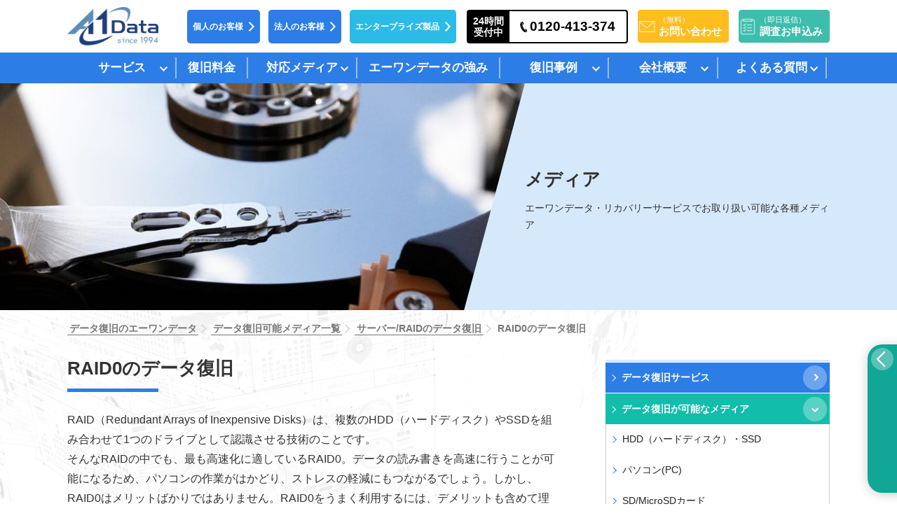

--- FILE ---
content_type: text/html; charset=UTF-8
request_url: https://www.a1d.co.jp/media/raid/raid0/
body_size: 17624
content:
<!doctype html>
<html>
<head>


<meta charset="UTF-8">
<meta name="viewport" content="width=device-width, initial-scale=1.0, user-scalable=yes, viewport-fit=cover">
<meta name="format-detection" content="telephone=no">
<meta http-equiv="X-UA-Compatible" content="ie=edge">

<!-- Google Tag Manager -->
<script>(function(w,d,s,l,i){w[l]=w[l]||[];w[l].push({'gtm.start':
new Date().getTime(),event:'gtm.js'});var f=d.getElementsByTagName(s)[0],
j=d.createElement(s),dl=l!='dataLayer'?'&l='+l:'';j.async=true;j.src=
'https://www.googletagmanager.com/gtm.js?id='+i+dl;f.parentNode.insertBefore(j,f);
})(window,document,'script','dataLayer','GTM-KPXM3HL');</script>
<!-- End Google Tag Manager -->

<!-- Sibulla tracking code start -->
<script type="text/javascript"><!--
(function(){ var b = document.getElementsByTagName('script')[0],sib = document.createElement('script');
sib.type = 'text/javascript';sib.async = true;
sib.src = ('https:' == document.location.protocol ? 'https://' : 'http://') + 'wv004.sibulla.com/dekatag/access?id=4CpQhTUH';
b.parentNode.insertBefore(sib,b);}());
//--></script>
<!-- /Sibulla tracking code end -->

<!-- jQuery -->
<script src="//code.jquery.com/jquery-3.6.1.min.js" integrity="sha256-o88AwQnZB+VDvE9tvIXrMQaPlFFSUTR+nldQm1LuPXQ=" crossorigin="anonymous"></script>


<link rel="stylesheet" href="https://www.a1d.co.jp/wp-content/themes/a1data_2022/asset/css/common.css?508">
<link rel="stylesheet" href="https://www.a1d.co.jp/wp-content/themes/a1data_2022/asset/css/adjust.css?444">
<!-- structured data -->





<script type="application/ld+json">
{
  "@context": "https://schema.org",
  "@type": "BreadcrumbList",
  "itemListElement": [
    {
      "@type": "ListItem",
      "position": 1,
      "name": "HOME",
      "item": "https://www.a1d.co.jp"
    },
    {
      "@type": "ListItem",
      "position": 2,
      "name": "データ復旧可能メディア一覧",
      "item": "https://www.a1d.co.jp/media/"
    },
	    {
      "@type": "ListItem",
      "position": 3,
      "name": "サーバー/RAIDのデータ復旧",
      "item": "https://www.a1d.co.jp/media/raid/"
    },
	    {
      "@type": "ListItem",
      "position": 4,
      "name": "RAID0のデータ復旧",
      "item": "https://www.a1d.co.jp/media/raid/raid0/"
    }
  ]
}
</script>


	<link rel="stylesheet" href="https://www.a1d.co.jp/wp-content/themes/a1data_2022/asset/css/block/page.css">
	  

<meta name='robots' content='index, follow, max-image-preview:large, max-snippet:-1, max-video-preview:-1' />

<!-- SEO Schema Master -->
<script type="application/ld+json">
{"@context":"https://schema.org","@graph":{"1":{"@type":"WebSite","@id":"https://www.a1d.co.jp#website","name":"データ復旧歴日本No1のエーワンデータ【公式】","url":"https://www.a1d.co.jp","description":"","publisher":{"@id":"https://www.a1d.co.jp#organization"}},"2":{"@type":"WebPage","@id":"https://www.a1d.co.jp/media/raid/raid0/#webpage","url":"https://www.a1d.co.jp/media/raid/raid0/","name":"RAID0のデータ復旧","isPartOf":{"@id":"https://www.a1d.co.jp#website"},"datePublished":"2022-10-10T20:24:53+09:00","dateModified":"2024-08-28T01:52:31+09:00"},"3":{"@type":"Person","@id":"https://www.a1d.co.jp#person-14","name":"山本裕二","url":"https://www.a1d.co.jp/author/yamamoto_sk/"}}}
</script>
<!-- /SEO Schema Master -->


	<!-- This site is optimized with the Yoast SEO plugin v19.9 - https://yoast.com/wordpress/plugins/seo/ -->
	<title>RAID0のデータ復旧 | データ復旧歴日本No1のエーワンデータ【公式】</title>
	<meta name="description" content="「RAID0のデータ復旧」ページです。データ復旧歴30年以上のエーワンデータにお任せください。パソコン(PC)やハードディスク(HDD)、RAIDやサーバー機器などあらゆる記憶媒体からデータを復旧可能。元HDD設計技術者だから出来る確かな復旧技術力。" />
	<link rel="canonical" href="https://www.a1d.co.jp/media/raid/raid0/" />
	<meta property="og:locale" content="ja_JP" />
	<meta property="og:type" content="article" />
	<meta property="og:title" content="RAID0のデータ復旧 | データ復旧歴日本No1のエーワンデータ【公式】" />
	<meta property="og:description" content="「RAID0のデータ復旧」ページです。データ復旧歴30年以上のエーワンデータにお任せください。パソコン(PC)やハードディスク(HDD)、RAIDやサーバー機器などあらゆる記憶媒体からデータを復旧可能。元HDD設計技術者だから出来る確かな復旧技術力。" />
	<meta property="og:url" content="https://www.a1d.co.jp/media/raid/raid0/" />
	<meta property="og:site_name" content="データ復旧歴日本No1のエーワンデータ【公式】" />
	<meta property="article:modified_time" content="2024-08-27T16:52:31+00:00" />
	<meta name="twitter:card" content="summary_large_image" />
	<!-- / Yoast SEO plugin. -->


<link rel='stylesheet' id='wp-block-library-css'  href='https://www.a1d.co.jp/wp-includes/css/dist/block-library/style.min.css?ver=5.8.2' type='text/css' media='all' />
<link rel='stylesheet' id='sbd-block-style-post-css'  href='https://www.a1d.co.jp/wp-content/plugins/simpleblogdesign-main/build/style-index.css?ver=1.2.6' type='text/css' media='all' />
<link rel='stylesheet' id='toc-screen-css'  href='https://www.a1d.co.jp/wp-content/plugins/table-of-contents-plus/screen.min.css?ver=2302' type='text/css' media='all' />
<style id='toc-screen-inline-css' type='text/css'>
div#toc_container {width: 100%;}div#toc_container ul li {font-size: 90%;}
</style>
<link rel='stylesheet' id='sbd_style-css'  href='https://www.a1d.co.jp/?sbd=1&#038;ver=5.8.2' type='text/css' media='all' />
<link rel='stylesheet' id='sbd-sroll-css-css'  href='https://www.a1d.co.jp/wp-content/plugins/simpleblogdesign-main/addon/scroll-hint/style.css?ver=2.0' type='text/css' media='all' />
<link rel='stylesheet' id='formcss-css'  href='https://www.a1d.co.jp/wp-content/themes/a1data_2022/form/form.css?ver=1667381573' type='text/css' media='all' />
<script type='text/javascript' src='https://ajax.googleapis.com/ajax/libs/jquery/3.3.1/jquery.min.js?ver=5.8.2' id='jquery-js'></script>
<link rel="alternate" type="application/json+oembed" href="https://www.a1d.co.jp/wp-json/oembed/1.0/embed?url=https%3A%2F%2Fwww.a1d.co.jp%2Fmedia%2Fraid%2Fraid0%2F" />
<link rel="alternate" type="text/xml+oembed" href="https://www.a1d.co.jp/wp-json/oembed/1.0/embed?url=https%3A%2F%2Fwww.a1d.co.jp%2Fmedia%2Fraid%2Fraid0%2F&#038;format=xml" />
<meta name="cdp-version" content="1.5.0" /><meta name="redi-version" content="1.1.4" /><style type="text/css">.blue-message {
background: none repeat scroll 0 0 #3399ff;
color: #ffffff;
text-shadow: none;
font-size: 14px;
line-height: 24px;
padding: 10px;
} 
.green-message {
background: none repeat scroll 0 0 #8cc14c;
color: #ffffff;
text-shadow: none;
font-size: 14px;
line-height: 24px;
padding: 10px;
} 
.orange-message {
background: none repeat scroll 0 0 #faa732;
color: #ffffff;
text-shadow: none;
font-size: 14px;
line-height: 24px;
padding: 10px;
} 
.red-message {
background: none repeat scroll 0 0 #da4d31;
color: #ffffff;
text-shadow: none;
font-size: 14px;
line-height: 24px;
padding: 10px;
} 
.grey-message {
background: none repeat scroll 0 0 #53555c;
color: #ffffff;
text-shadow: none;
font-size: 14px;
line-height: 24px;
padding: 10px;
} 
.left-block {
background: none repeat scroll 0 0px, radial-gradient(ellipse at center center, #ffffff 0%, #f2f2f2 100%) repeat scroll 0 0 rgba(0, 0, 0, 0);
color: #8b8e97;
padding: 10px;
margin: 10px;
float: left;
} 
.right-block {
background: none repeat scroll 0 0px, radial-gradient(ellipse at center center, #ffffff 0%, #f2f2f2 100%) repeat scroll 0 0 rgba(0, 0, 0, 0);
color: #8b8e97;
padding: 10px;
margin: 10px;
float: right;
} 
.blockquotes {
background: none;
border-left: 5px solid #f1f1f1;
color: #8B8E97;
font-size: 14px;
font-style: italic;
line-height: 22px;
padding-left: 15px;
padding: 10px;
width: 60%;
float: left;
} 
</style><link rel="icon" href="https://www.a1d.co.jp/wp-content/uploads/2020/07/cropped-favicon-32x32.png" sizes="32x32" />
<link rel="icon" href="https://www.a1d.co.jp/wp-content/uploads/2020/07/cropped-favicon-192x192.png" sizes="192x192" />
<link rel="apple-touch-icon" href="https://www.a1d.co.jp/wp-content/uploads/2020/07/cropped-favicon-180x180.png" />
<meta name="msapplication-TileImage" content="https://www.a1d.co.jp/wp-content/uploads/2020/07/cropped-favicon-270x270.png" />

<!-- slick css -->
<link rel="stylesheet" href="https://www.a1d.co.jp/wp-content/themes/a1data_2022/asset/css/slick.css">
<link rel="stylesheet" href="https://www.a1d.co.jp/wp-content/themes/a1data_2022/asset/css/slick-theme.css">

<!-- slick js -->
<script src="https://www.a1d.co.jp/wp-content/themes/a1data_2022/asset/js/slick.min.js"></script>





<script type="application/ld+json">
{
  "@context": "http://schema.org",
  "@type": "Article",
  "headline": "RAID0のデータ復旧",
  "description": "「RAID0のデータ復旧」ページです。データ復旧歴30年以上のエーワンデータにお任せください。パソコン(PC)やハードディスク(HDD)、RAIDやサーバー機器などあらゆる記憶媒体からデータを復旧可能。元HDD設計技術者だから出来る確かな復旧技術力。",
  "mainEntityOfPage": {
    "@type": "WebPage",
    "@id": "https://www.a1d.co.jp/media/raid/raid0/"
  },
  "author": {
    "@type": "Person",
    "name": "本田　正",
    "url": "https://www.a1d.co.jp/company/",
    "sameAs": ["https://www.draj.or.jp/staff/"],
    "jobTitle": "代表取締役社長",
    "affiliation": [
      {
        "@type": "Organization",
        "name": "エーワンデータ株式会社"
      },
      {
        "@type": "Organization",
        "name": "一般社団法人 日本データ復旧協会"
      }
    ]
  },
  "publisher": {
    "@type": "Organization",
    "name": "エーワンデータ株式会社",
    "logo": {
      "@type": "ImageObject",
      "url": "https://www.a1d.co.jp/wp-content/uploads/2021/03/A1D_s_color-1-768x330.png"
    }
  },
  "datePublished": "2022-10-10T20:24:53+09:00",
  "dateModified": "2024-08-28T01:52:31+09:00"
}
</script>


<!-- page -->




<!-- category -->

</head>

<body class="page-template page-template-tpl_media page-template-raid0 page-template-tpl_mediaraid0-php page page-id-9596 page-child parent-pageid-9575">


<!-- Google Tag Manager (noscript) -->
<noscript><iframe src="https://www.googletagmanager.com/ns.html?id=GTM-KPXM3HL"
height="0" width="0" style="display:none;visibility:hidden"></iframe></noscript>
<!-- End Google Tag Manager (noscript) -->

<!-- AFAD -->
<script>
(function(){
var uqid = "e5bo615d5e3109o6";
var gid  = "199";
var a=document.createElement("script");
a.dataset.uqid=uqid;a.dataset.gid=gid;a.id="afadfpc-e5bo615d5e3109o6gid199-"+Date.now();
a.src="//ac.ad-cast.tokyo/fpc/cookie_js.php?scriptId="+encodeURIComponent(a.id);
document.head.appendChild(a);
})();
</script>
<!-- /AFAD -->


<div id="my-responsive-state"></div>
<header class="header">
  <div class="_inner">
    <div class="_logo_box">
      <figure class="wp-block-image size-medium"><a href="https://www.a1d.co.jp"><img width="300" height="129" alt="HDDやRAIDのデータ復旧なら【エーワンデータ】" data-srcset="https://www.a1d.co.jp/wp-content/uploads/2021/03/A1D_s_color-1-300x129.png 300w, https://www.a1d.co.jp/wp-content/uploads/2021/03/A1D_s_color-1-1024x440.png 1024w, https://www.a1d.co.jp/wp-content/uploads/2021/03/A1D_s_color-1-768x330.png 768w, https://www.a1d.co.jp/wp-content/uploads/2021/03/A1D_s_color-1.png 1198w" data-src="https://www.a1d.co.jp/wp-content/uploads/2021/03/A1D_s_color-1-300x129.png" data-sizes="(max-width: 300px) 100vw, 300px" class="wp-image-8111 lazyload" src="[data-uri]" />
          <noscript>
            <img width="300" height="129" src="https://www.a1d.co.jp/wp-content/uploads/2021/03/A1D_s_color-1-300x129.png" alt="HDDやRAIDのデータ復旧なら【エーワンデータ】" class="wp-image-8111" srcset="https://www.a1d.co.jp/wp-content/uploads/2021/03/A1D_s_color-1-300x129.png 300w, https://www.a1d.co.jp/wp-content/uploads/2021/03/A1D_s_color-1-1024x440.png 1024w, https://www.a1d.co.jp/wp-content/uploads/2021/03/A1D_s_color-1-768x330.png 768w, https://www.a1d.co.jp/wp-content/uploads/2021/03/A1D_s_color-1.png 1198w" sizes="(max-width: 300px) 100vw, 300px" />
          </noscript>
        </a></figure>
    </div>
    <div class="header_customers">
      <div class="wp-block-lazyblock-header-customer lazyblock-header-customer-ZS6d3c"><!-- header-customer -->
        <div class="header_customer ">
          <div class="_inner">
            <div class="_content_flex">
              <div class="wp-block-lazyblock-a1data-link lazyblock-a1data-link-ZOi2jY">
                <div class="a1block_link -default"> <a href="https://www.a1d.co.jp/service-kind/laboratory/person" class="_button">個人のお客様</a> </div>
              </div>
              <div class="wp-block-lazyblock-a1data-link lazyblock-a1data-link-1TEyAh">
                <div class="a1block_link -default"> <a href="https://www.a1d.co.jp/service-kind/laboratory/corporation" class="_button">法人のお客様</a> </div>
              </div>
              <div class="wp-block-lazyblock-a1data-link lazyblock-a1data-link-enterprise">
                <div class="a1block_link -default"> <a href="https://www.a1d.co.jp/service/onsite/" class="_button _sky">エンタープライズ製品</a> </div>
              </div>
            </div>
          </div>
        </div>
      </div>
    </div>
    <div class="header_contacts">
      <div class="wp-block-lazyblock-header-contact lazyblock-header-contact-Z17a90E"><!-- header-contact -->
        <div class="header_contact ">
          <div class="_inner">
            <div class="_content_flex">
              <div class="tel2025"><!-- tel2025 -->
                <a href="tel:0120-413-374" class="btn">
                  <dl>
                    <dt>24時間<br>受付中</dt>
                    <dd>
                      <span>
                        <img src="https://www.a1d.co.jp/wp-content/themes/a1data_2022/images/icon_tel.svg" alt="">
                      </span>
                      <p>0120-413-374</p>
                    </dd>
                  </dl>
                </a>
              </div>
              <div class="wp-block-lazyblock-a1data-inquiry lazyblock-a1data-inquiry-Z1imFVe"><!-- inquiry -->
                <a href="https://www.a1d.co.jp/contact" class="a1blk-nav-button a1blk-nav-button--inquiry a1blk-nav-button--compact">
                  <div class="a1blk-nav-button__inner">
                    <p class="a1blk-nav-button__caption">（無料）</p>
                    <p class="a1blk-nav-button__text"><span>お問い合わせ</span></p>
                  </div>
                </a>
              </div>
              <div class="wp-block-lazyblock-a1data-inspect lazyblock-a1data-inspect-1UuAhU"><!-- inquiry -->
                <a href="https://www.a1d.co.jp/inspect" class="a1blk-nav-button a1blk-nav-button--inspect a1blk-nav-button--compact">
                  <div class="a1blk-nav-button__inner">
                    <p class="a1blk-nav-button__caption">（即日返信）</p>
                    <p class="a1blk-nav-button__text"><span>調査お申込み</span></p>
                  </div>
                </a>
              </div>
            </div>
          </div>
        </div>
      </div>
      <p></p>
    </div>
  </div>
  <nav id="main-nav" class="header_main_nav_container">
    <div class="_inner">
      <ul id="main-menu" class="header_main_nav composite_nav">
                <li class="-service -flex-4 _top_item -level-0 -has_children">
          <p class="_label"> <span class="_text">サービス</span> </p>
          <div class="_nav_children_box -level-1">
            <ul class="_nav_children -has_descendant -items-2">
              <li class="_sub_item -level-1 -has_children"> <a class="_label" href="https://www.a1d.co.jp/service/"> <span class="_text" itemprop="name">データ復旧サービス</span> </a>
                <div class="_nav_children_box -level-2">
                  <ul class="_nav_children -items-0">
                    <li class="_sub_item -level-2 -no_children"> <a class="_label" href="https://www.a1d.co.jp/startguide/"> <span class="_text" itemprop="name">データ復旧が初めての方へ</span> </a></li>
                    <li class="_sub_item -level-2 -no_children"> <a class="_label" href="https://www.a1d.co.jp/service/price/"> <span class="_text" itemprop="name">データ復旧の料金（価格）</span> </a></li>
                    <li class="_sub_item -level-2 -no_children"> <a class="_label" href="https://www.a1d.co.jp/service/flow/"> <span class="_text" itemprop="name">データ復旧サービスの流れ</span> </a></li>
                    <li class="_sub_item -level-2 -no_children"> <a class="_label" href="https://www.a1d.co.jp/service/forward/"> <span class="_text" itemprop="name">機器・データの配送・お支払い</span> </a></li>
                    <li class="_sub_item -level-2 -no_children"> <a class="_label" href="https://www.a1d.co.jp/service/confirm/"> <span class="_text" itemprop="name">復旧中の進捗・確認サービス</span> </a></li>
                  </ul>
                </div>
              </li>
              <li class="_sub_item -level-1 -has_children"> <a class="_label" href="https://www.a1d.co.jp/erase/"> <span class="_text" itemprop="name">データ消去サービス</span> </a>
                <div class="_nav_children_box -level-2">
                  <ul class="_nav_children -items-0">
                    <li class="_sub_item -level-2 -no_children"> <a class="_label" href="https://www.a1d.co.jp/erase/service/"> <span class="_text" itemprop="name">データ消去サービスの種類</span> </a></li>
                    <li class="_sub_item -level-2 -no_children"> <a class="_label" href="https://www.a1d.co.jp/erase/price/"> <span class="_text" itemprop="name">データ消去サービスの料金（価格）</span> </a></li>
                    <li class="_sub_item -level-2 -no_children"> <a class="_label" href="https://www.a1d.co.jp/erase/flow/"> <span class="_text" itemprop="name">データ消去サービスの流れ</span> </a></li>
                    <li class="_sub_item -level-2 -no_children"> <a class="_label" href="https://www.a1d.co.jp/erase/case/"> <span class="_text" itemprop="name">データ消去サービスの事例</span> </a></li>
                  </ul>
                </div>
              </li>
              <li class="_sub_item -level-1 -has_children">
                <a class="_label" href="https://www.a1d.co.jp/service/recoverysupport/"> <span class="_text" itemprop="name">リカバリーサポートパック</span> </a>
                <a class="_label" href="https://www.a1d.co.jp/myhpcloud/"> <span class="_text" itemprop="name">myHPcloud</span> </a>
                
                <a class="_label" href="https://www.a1d.co.jp/crystaldiskinfo/"> <span class="_text" itemprop="name">CrystalDiskInfo</span> </a>
                <a class="_label" href="https://www.a1d.co.jp/service/onsite/"> <span class="_text" itemprop="name">オンサイトデータ復旧サービス</span> </a>
              </li>
            </ul>
          </div>
        </li>
        <li class="-advantage _top_item -level-0 -no_children"> <a class="_label" href="https://www.a1d.co.jp/service/price//"> <span class="_text" itemprop="name">復旧料金</span> </a>

        </li>
        <li class="-media -flex-2 _top_item -level-0 -has_children">
          <p class="_label"> <span class="_text">対応メディア</span> </p>
          <div class="_nav_children_box -level-1">
            <ul class="_nav_children -has_descendant -items-2">
              <li class="_sub_item -level-1 -has_children"> <a class="_label" href="https://www.a1d.co.jp/media/"> <span class="_text" itemprop="name">対応可能メディア</span> </a>
                <div class="_nav_children_box -level-2">
                  <ul class="_nav_children -items-0">
                    <li class="_sub_item -level-2 -no_children"> <a class="_label" href="https://www.a1d.co.jp/media/hdd/"> <span class="_text" itemprop="name">HDD（ハードディスク）・SSD</span> </a></li>
                    <li class="_sub_item -level-2 -no_children"> <a class="_label" href="https://www.a1d.co.jp/media/pc/"> <span class="_text" itemprop="name">パソコン(PC)</span> </a></li>
                    <li class="_sub_item -level-2 -no_children"> <a class="_label" href="https://www.a1d.co.jp/media/memorycard/"> <span class="_text" itemprop="name">SD / MicroSDカード</span> </a></li>
                    <li class="_sub_item -level-2 -no_children"> <a class="_label" href="https://www.a1d.co.jp/media/usb/"> <span class="_text" itemprop="name">USBメモリ</span> </a></li>
                    <li class="_sub_item -level-2 -no_children"> <a class="_label" href="https://www.a1d.co.jp/media/others/"> <span class="_text" itemprop="name">CD / DVD / 磁気テープ</span> </a></li>
                    <li class="_sub_item -level-2 -no_children"> <a class="_label" href="https://www.a1d.co.jp/media/smartdevice-overview/"> <span class="_text" itemprop="name">スマートフォン / タブレット</span> </a></li>
                    <li class="_sub_item -level-2 -no_children"> <a class="_label" href="https://www.a1d.co.jp/media/enterprise/"> <span class="_text" itemprop="name">エンタープライズ製品</span> </a></li>
                  </ul>
                </div>
              </li>
              <li class="_sub_item -level-1 -has_children"> <a class="_label" href="https://www.a1d.co.jp/media/"> <span class="_text" itemprop="name">機器別</span> </a>
                <div class="_nav_children_box -level-2">
                  <ul class="_nav_children -items-0">
                    <li class="_sub_item -level-2 -no_children"> <a class="_label" href="https://www.a1d.co.jp/media/hdd/external/"> <span class="_text" itemprop="name">外付けHDD</span> </a></li>
                    <li class="_sub_item -level-2 -no_children"> <a class="_label" href="https://www.a1d.co.jp/media/hdd/internal/"> <span class="_text" itemprop="name">内蔵HDD</span> </a></li>
                    <li class="_sub_item -level-2 -no_children"> <a class="_label" href="https://www.a1d.co.jp/media/hdd/seagate/"> <span class="_text" itemprop="name">Seagate製HDD</span> </a></li>
                    <li class="_sub_item -level-2 -no_children"> <a class="_label" href="https://www.a1d.co.jp/media/hdd/toshiba/"> <span class="_text" itemprop="name">TOSHIBA製HDD</span> </a></li>
                    <li class="_sub_item -level-2 -no_children"> <a class="_label" href="https://www.a1d.co.jp/media/hdd/western_digital/"> <span class="_text" itemprop="name">WD製HDD</span> </a></li>
                    <li class="_sub_item -level-2 -no_children"> <a class="_label" href="https://www.a1d.co.jp/media/buffalo/"> <span class="_text" itemprop="name">BUFFALO製HDD</span> </a></li>
                  </ul>
                </div>
              </li>
              <li class="_sub_item -level-1 -has_children"> <a class="_label" href="https://www.a1d.co.jp/media/raid/"> <span class="_text" itemprop="name">サーバー/RAID機器別</span> </a>
                <div class="_nav_children_box -level-2">
                  <ul class="_nav_children -items-0">
                    <li class="_sub_item -level-2 -no_children"> <a class="_label" href="https://www.a1d.co.jp/media/nas/"> <span class="_text" itemprop="name">NAS</span> </a></li>
                    <li class="_sub_item -level-2 -no_children"> <a class="_label" href="https://www.a1d.co.jp/media/raid/"> <span class="_text" itemprop="name">サーバ</span> </a></li>
                    <li class="_sub_item -level-2 -no_children"> <a class="_label" href="https://www.a1d.co.jp/media/raid/raid0/"> <span class="_text" itemprop="name">RAID0</span> </a></li>
                    <li class="_sub_item -level-2 -no_children"> <a class="_label" href="https://www.a1d.co.jp/media/raid/raid1/"> <span class="_text" itemprop="name">RAID1</span> </a></li>
                    <li class="_sub_item -level-2 -no_children"> <a class="_label" href="https://www.a1d.co.jp/media/raid/raid5/"> <span class="_text" itemprop="name">RAID5</span> </a></li>
                    <li class="_sub_item -level-2 -no_children"> <a class="_label" href="https://www.a1d.co.jp/media/raid/raid6/"> <span class="_text" itemprop="name">RAID6</span> </a></li>
                    <li class="_sub_item -level-2 -no_children"> <a class="_label" href="https://www.a1d.co.jp/media/raid/landisk/"> <span class="_text" itemprop="name">LANDISK</span> </a></li>
                    <li class="_sub_item -level-2 -no_children"> <a class="_label" href="https://www.a1d.co.jp/media/raid/terastation/"> <span class="_text" itemprop="name">Terastation</span> </a></li>
                  </ul>
                </div>
              </li>
            </ul>
          </div>
        </li>
        <li class="-advantage _top_item -level-0 -no_children"> <a class="_label" href="https://www.a1d.co.jp/advantage/"> <span class="_text" itemprop="name">エーワンデータの強み</span> </a>
                  </li>
        <li class="-case -flex-4 _top_item -level-0 -has_children"> <a class="_label" href="https://www.a1d.co.jp/case/"> <span class="_text" itemprop="name">復旧事例</span> </a>
          <div class="_nav_children_box -level-1">
            <ul class="_nav_children -has_descendant -items-2" id="custom_ul">
              <li class="_sub_item -level-1 -has_children"> <a class="_label" href="https://www.a1d.co.jp/case/"> <span class="_text" itemprop="name">復旧事例</span> </a>
                <div class="_nav_children_box -level-2">
                  <ul class="_nav_children -items-0">
                    <li class="_sub_item -level-2 -no_children"> <a class="_label" href="https://www.a1d.co.jp/case_cat/hdd/"> <span class="_text" itemprop="name">パソコン・ハードディスク</span> </a></li>
                    <li class="_sub_item -level-2 -no_children"> <a class="_label" href="https://www.a1d.co.jp/case_cat/server/"> <span class="_text" itemprop="name">サーバー・RAID</span> </a></li>
                    <li class="_sub_item -level-2 -no_children"> <a class="_label" href="https://www.a1d.co.jp/case_cat/memorycard/"> <span class="_text" itemprop="name">SD・MSDカード</span> </a></li>
                    <li class="_sub_item -level-2 -no_children"> <a class="_label" href="https://www.a1d.co.jp/case_cat/ssd/"> <span class="_text" itemprop="name">SSD</span> </a></li>
                    <li class="_sub_item -level-2 -no_children"> <a class="_label" href="https://www.a1d.co.jp/case_cat/usb/"> <span class="_text" itemprop="name">USBメモリ</span> </a></li>
                  </ul>
                </div>
              </li>
              <li class="_sub_item -level-1 -has_children">
                <!--
								<a class="_label"  href="https://www.a1d.co.jp/case/">
								<span class="_text" itemprop="name">復旧事例</span>
								</a>
-->
                <div class="_nav_children_box -level-2">
                  <ul class="_nav_children -items-0">
                    <li class="_sub_item -level-2 -no_children"> <a class="_label" href="https://www.a1d.co.jp/case_cat/terastation/"> <span class="_text" itemprop="name">TeraStation（テラステーション）</span> </a></li>
                    <li class="_sub_item -level-2 -no_children"> <a class="_label" href="https://www.a1d.co.jp/case_cat/landisk/"> <span class="_text" itemprop="name">LANDISK（ランディスク）</span> </a></li>
                    <li class="_sub_item -level-2 -no_children"> <a class="_label" href="https://www.a1d.co.jp/case_cat/linkstation/"> <span class="_text" itemprop="name">LinkStation（リンクステーション）</span> </a></li>
                    <li class="_sub_item -level-2 -no_children"> <a class="_label" href="https://www.a1d.co.jp/case_cat/drivestation/"> <span class="_text" itemprop="name">DriveStation（ドライブステーション）</span> </a></li>
                  </ul>
                </div>
              </li>
              <li class="_sub_item -level-1 -has_children">
                <!--
								<a class="_label"  href="https://www.a1d.co.jp/case/">
								<span class="_text" itemprop="name">復旧事例</span>
								</a>
-->
                <div class="_nav_children_box -level-2">
                  <ul class="_nav_children -items-0">
                    <li class="_sub_item -level-2 -no_children"> <a class="_label" href="https://www.a1d.co.jp/case_cat/db/"> <span class="_text" itemprop="name">DB（データベース）</span> </a></li>
                    <li class="_sub_item -level-2 -no_children"> <a class="_label" href="https://www.a1d.co.jp/case_cat/enterprise/"> <span class="_text" itemprop="name">エンタープライズ製品</span> </a></li>
                    <li class="_sub_item -level-2 -no_children"> <a class="_label" href="https://www.a1d.co.jp/case_cat/email/"> <span class="_text" itemprop="name">Email（メール）</span> </a></li>
                  </ul>
                </div>
              </li>
              <li class="_sub_item -level-1 -has_children"> <a class="_label" href="https://www.a1d.co.jp/voice/"> <span class="_text" itemprop="name">お客様の声</span> </a>
                <div class="_nav_children_box -level-2">
                  <ul class="_nav_children -items-0">
                    <li class="_sub_item -level-2 -no_children"> <a class="_label" href="https://www.a1d.co.jp/voice/#voices-recovery"> <span class="_text" itemprop="name">データ復旧について</span> </a></li>
                    <li class="_sub_item -level-2 -no_children"> <a class="_label" href="https://www.a1d.co.jp/voice/#voices-erasure"> <span class="_text" itemprop="name">データ消去について</span> </a></li>
                  </ul>
                </div>
              </li>
            </ul>
          </div>
        </li>
        <li class="-company -flex-2 _top_item -level-0 -has_children"> <a class="_label" href="https://www.a1d.co.jp/company/"> <span class="_text" itemprop="name">会社概要</span> </a>
          <div class="_nav_children_box -level-1">
            <ul class="_nav_children -has_descendant -items-1">
              <li class="_sub_item -level-1 -has_children"> <a class="_label" href="https://www.a1d.co.jp/company/"> <span class="_text" itemprop="name">会社概要</span> </a>
                <div class="_nav_children_box -level-2">
                  <ul class="_nav_children -items-0">
                    <li class="_sub_item -level-2 -no_children"> <a class="_label" href="https://www.a1d.co.jp/company/head-office/"> <span class="_text" itemprop="name">本社・ラボラトリ</span> </a></li>
                    <li class="_sub_item -level-2 -no_children"> <a class="_label" href="https://www.a1d.co.jp/company/ginza/"> <span class="_text" itemprop="name">銀座営業所</span> </a></li>
                    <li class="_sub_item -level-2 -no_children"> <a class="_label" href="https://www.a1d.co.jp/company/kawasaki/"> <span class="_text" itemprop="name">川崎営業所</span> </a></li>
                    <li class="_sub_item -level-2 -no_children"> <a class="_label" href="https://www.a1d.co.jp/company/history/"> <span class="_text" itemprop="name">沿革</span> </a></li>
                    <li class="_sub_item -level-2 -no_children"> <a class="_label" href="https://www.a1d.co.jp/company/code-of-conduct/"> <span class="_text" itemprop="name">企業行動規範</span> </a></li>
                    <li class="_sub_item -level-2 -no_children"> <a class="_label" href="https://www.a1d.co.jp/company/iso/"> <span class="_text" itemprop="name">ISO27001/ISMS 認証取得</span> </a></li>
                    <li class="_sub_item -level-2 -no_children"> <a class="_label" href="https://www.a1d.co.jp/company/law/"> <span class="_text" itemprop="name">特定商取引に関する法律に基づく表示</span> </a></li>
                  </ul>
                </div>
              </li>
              <li class="_sub_item -level-1 -has_children"> <a class="_label" href="https://www.a1d.co.jp/partners/"> <span class="_text" itemprop="name">提携企業（代理店・パートナー）のご紹介</span> </a>
                <div class="_nav_children_box -level-2">
                  <ul class="_nav_children -items-0">
                    <li class="_sub_item -level-2 -no_children"> <a class="_label" href="https://www.a1d.co.jp/partners/contact/"> <span class="_text" itemprop="name">データ復旧のパートナー募集</span> </a></li>
                  </ul>
                </div>
              </li>
            </ul>
          </div>
        </li>
        <li class="-report -flex-2 _top_item -level-0 -has_children">
          <p class="_label"><span class="_text">よくある質問</span></p>
          <div class="_nav_children_box -level-1">
            <ul class="_nav_children -has_descendant -items-2">
              <li class="_sub_item -level-1 -has_children"> <a class="_label" href="https://www.a1d.co.jp/faq/"> <span class="_text" itemprop="name">よくある質問</span> </a>
                <div class="_nav_children_box -level-2">
                  <ul class="_nav_children -items-0">
                    <li class="_sub_item -level-2 -no_children"> <a class="_label" href="https://www.a1d.co.jp/faq/"> <span class="_text" itemprop="name">データ復旧について</span> </a> </li>
                    <li class="_sub_item -level-2 -no_children"> <a class="_label" href="https://www.a1d.co.jp/faq#voices-erasure"> <span class="_text" itemprop="name">データ消去について</span> </a> </li>
                  </ul>
                </div>
              </li>
              <li class="_sub_item -level-1 -has_children"> <a class="_label" href="https://www.a1d.co.jp/knowledge/"> <span class="_text" itemprop="name">データ復旧コラム</span> </a>
                <div class="_nav_children_box -level-2">
                  <ul class="_nav_children -items-0">
                    <li class="_sub_item -level-2 -no_children"> <a class="_label" href="https://www.a1d.co.jp/category/knowledge/datarecovery/"> <span class="_text" itemprop="name">データ復旧カテゴリ</span> </a> </li>
                    <li class="_sub_item -level-2 -no_children"> <a class="_label" href="https://www.a1d.co.jp/category/knowledge/troubleshooting/"> <span class="_text" itemprop="name">トラブルシューティングカテゴリ</span> </a> </li>
                    <li class="_sub_item -level-2 -no_children"> <a class="_label" href="https://www.a1d.co.jp/category/knowledge/other/"> <span class="_text" itemprop="name">その他カテゴリ</span> </a> </li>
                  </ul>
                </div>
              </li>
              <li class="_sub_item -level-1 -has_children"> <a class="_label" href="https://www.a1d.co.jp/knowledge/"> <span class="_text" itemprop="name">データ復旧豆知識</span> </a>
                <div class="_nav_children_box -level-2">
                  <ul class="_nav_children -items-0">
                    <li class="_sub_item -level-2 -no_children"> <a class="_label" href="https://www.a1d.co.jp/knowledge/guides/"> <span class="_text" itemprop="name">データ保護ガイド</span> </a> </li>
                    <li class="_sub_item -level-2 -no_children"> <a class="_label" href="https://www.a1d.co.jp/knowledge/glossary/"> <span class="_text" itemprop="name">データ復旧用語集</span> </a> </li>
                    <li class="_sub_item -level-2 -no_children"> <a class="_label" href="https://www.a1d.co.jp/knowledge/links/"> <span class="_text" itemprop="name">データストレージに関するリンク集</span> </a> </li>
                  </ul>
                </div>
              </li>
            </ul>
          </div>
        </li>
      </ul>
    </div>
  </nav>
  <div id="menu-trigger" class="menu_trigger">
    <div class="_inner">
      <p class="_button"><span></span><span></span><span></span></p>
    </div>
  </div>
</header>
<div id="main-modal" class="main_modal"></div>
<div id="main-popup" class="main_popup"></div>
<div id="body-offset" class="body_offset"></div>

<div class="main_content -pagetype-page -pageof-page-raid0">
	
	<div class="main_content_banner">
		<div class="wp-block-lazyblock-page-banner lazyblock-page-banner-MHUQF">
			<div class="a1block_page_banner" style="background:#D6E9FB">
				<div class="_inner_flex">
					<div class="_thumbnail">
						<div class="_modifier">
							<div class="_image -lazyload -loaded" style="background-image: url('https://www.a1d.co.jp/wp-content/uploads/2020/06/template-media-1024x610.jpg');">
							</div>
						</div>
					</div>
					<div class="_texts">
						<p class="_title">メディア</p>
						<p class="_description">エーワンデータ・リカバリーサービスでお取り扱い可能な各種メディア</p>
					</div>
				</div>
			</div>
		</div>
	</div>

	<!-- パンクズ -->
	<div class="main_content_navigators">
	<nav class="breadcrumb ">
		<ul class="clearfix">
			<li><a href="https://www.a1d.co.jp"><span>データ復旧のエーワンデータ</span></a></li>
						<li><a href="https://www.a1d.co.jp/media/"><span >データ復旧可能メディア一覧</span></a></li>
						<li><a href="https://www.a1d.co.jp/media/raid/"><span >サーバー/RAIDのデータ復旧</span></a></li>
						<li><span>RAID0のデータ復旧</span></li>
		</ul>
	</nav>
</div>	
	<!-- main_content_inner -->
	<div class="main_content_inner -hmauto">
		<div class="main_container main_container--has-aside">
			<main id="main" class="main -paper -has_aside">
				<article id="" class="article -main_containee -type-page -raid0">
					<h1 class="a1data_heading">RAID0のデータ復旧</h1>
<!-- ============================================================= -->

<div class="wp-block-lazyblock-a1-data-section lazyblock-a1-data-section-2q7bXJ">
		<div class="a1block_section -mt-16 -bp-16 ">
			
			<div class="_content">
			

<p>RAID（Redundant Arrays of Inexpensive Disks）は、複数のHDD（ハードディスク）やSSDを組み合わせて1つのドライブとして認識させる技術のことです。<br>そんなRAIDの中でも、最も高速化に適しているRAID0。データの読み書きを高速に行うことが可能になるため、パソコンの作業がはかどり、ストレスの軽減にもつながるでしょう。しかし、RAID0はメリットばかりではありません。RAID0をうまく利用するには、デメリットも含めて理解を深めることが重要です。<br>ここでは、RAID0の特徴や、障害が生じた際にどうすればいいのかをご紹介します。</p>


			</div>
		</div></div>

<div class="wp-block-lazyblock-a1-data-section lazyblock-a1-data-section-go61B">
		<section class="a1block_section -mt-42 -bp-16 ">
			<h2 class="a1data_heading">RAID0とは？</h2>
			<div class="_content">
			

<p>RAID0は別名「ストライピング」とも呼ばれます。RAID0はほかのRAIDレベルと同様、複数のHDDやSSDを使用して1つの媒体として認識させる技術で、その特徴はデータの読み書きの高速化と、保存容量の大容量化です。それでは、その特徴について詳しく見ていきましょう。</p>


			</div>
		</section></div>

<div class="wp-block-lazyblock-a1-data-section lazyblock-a1-data-section-2sdGde">
		<section class="a1block_section -mt-42 -bp-16 ">
			<h2 class="a1data_heading">RAID0のメリット</h2>
			<div class="_content">
			

<p>RAI 0のおもなメリットは次の2つです。</p>


			</div>
		</section></div>

<div class="wp-block-lazyblock-a1-data-section lazyblock-a1-data-section-Z2cBUjc">
		<section class="a1block_section -mt-26 -bp-16 ">
			<h3 class="a1data_heading">データ処理の高速化</h3>
			<div class="_content">
			

<p>1GBのデータを保存するのにかかる時間と、500MBを保存するのにかかる時間、どちらが早いでしょうか？答えは当然、後者となります。RAID0はこの考えそのもので、1つのデータを複数のHDDに分割して保存することで、データへのアクセスを高速化させるというシステムです。<br>例えば、HDDを2つ使用したRAID0の場合、RAID0は保存したいデータを2つに分割。分割したものをそれぞれ1つずつHDDに保存するため、保存に要する時間はおよそ半分ということになります。HDDを3つ使用した場合は、データを3分割して保存するため、その時間はさらに短くなります。このようにして、データの読み書きが早くなるというわけです。</p>



<p>このデータへのアクセスを高速化できるというのがRAID0の最大のメリットです。データの読み書きの速度が上がれば、使用する際のストレスもそれだけ少なくて済みますから、大量のデータを扱う人にとって、とても魅力的なRAIDレベルといえるでしょう。</p>



<p>RAID0の高速化のしくみは非常に有用で、その考え方はRAID0だけでなく、RAID5にも活かされているため、RAIDを知る上では非常に重要なシステムなのです。</p>


			</div>
		</section></div>

<div class="wp-block-lazyblock-a1-data-section lazyblock-a1-data-section-ZCLv21">
		<section class="a1block_section -mt-26 -bp-16 ">
			<h3 class="a1data_heading">HDDの容量の大容量化</h3>
			<div class="_content">
			

<p>例えば、500GBのHDDを2つ使用してRAID0を作成した場合、合計で1TBまでのデータを保存できることになります。複数のHDDを使用しているのだから当然かと思われるかもしれませんが、RAID 1の場合は同様に500GBのHDDを2つで構成しても、データ保存に活用できる容量は500GBとなります。このように、RAIDはそのレベルによってHDDの使い方が異なるため、レベルによって容量も変化します。RAID0は、HDDの容量を最大限に使用できる構成なのです。</p>


			</div>
		</section></div>

<div class="wp-block-lazyblock-a1-data-section lazyblock-a1-data-section-sVYVn">
		<section class="a1block_section -mt-42 -bp-16 ">
			<h2 class="a1data_heading">RAID0のデメリット</h2>
			<div class="_content">
			

<p>RAID0には、メリットばかりではなくデメリットも存在します。以下に、RAID0のデメリットを詳しくご紹介します。</p>


			</div>
		</section></div>

<div class="wp-block-lazyblock-a1-data-section lazyblock-a1-data-section-Z1Xob8s">
		<section class="a1block_section -mt-26 -bp-16 ">
			<h3 class="a1data_heading">冗長性が上がらない</h3>
			<div class="_content">
			

<p>RAIDはRedundant Arrays of Inexpensive Disksの頭文字を取ったもので、「Redundant Arrays」は「冗長性のある配列」という意味です。つまりRAIDというのは、そもそも冗長性を高めるために複数のHDDを組むしくみなのですが、RAID0には冗長性がありません。<br>RAID0は元のデータを分割して保存しているため、1つのHDDが故障してしまうとRAID崩壊になってしまい、元のデータが取り出せなくなってしまいます。例えていうなら、ジグソーパズルのピースが半分なくなってしまい、パズルが完成しなくなってしまうのと同じです。<br>RAID0のレベルが「0」となっているのは、「RAIDなのに冗長性が上がらない」という理由があるからだといわれています。</p>


			</div>
		</section></div>

<div class="wp-block-lazyblock-a1-data-section lazyblock-a1-data-section-9ri7H">
		<section class="a1block_section -mt-26 -bp-16 ">
			<h3 class="a1data_heading">HDDの数が増えるほど故障のリスクが上がる</h3>
			<div class="_content">
			

<p>冗長性がなく、HDDが1つでも故障するとデータが失われてしまうということは、HDDの数が多いほどデータを失うリスクが高くなるということです。HDDの数を増やせば増やすほど高速化につながりますが、それと比例して故障のリスクが高くなるというのは、RAID0の弱点ともいえます。</p>


			</div>
		</section></div>

<div class="wp-block-lazyblock-a1-data-section lazyblock-a1-data-section-Z11DpwC">
		<section class="a1block_section -mt-26 -bp-16 ">
			<h3 class="a1data_heading">RAID0はリビルドができない</h3>
			<div class="_content">
			

<p>RAIDを構成する1つのHDDが故障した際に、残りのHDDにあるデータを元にして、新しく交換したHDDにデータを復旧して元通りにする作業を「リビルド」といいます。RAID1やRAID5などは、どれか1つHDDが故障したとしても、理論上は問題ないように構成されているため、リビルドを行うことでデータを復旧することが可能です。<br>しかし、RAID0はこれまでご説明してきたように、1つのHDDが壊れただけでRAIDが崩壊してしまい、データへのアクセスができなくなってしまうため、リビルドができません。</p>


			</div>
		</section></div>

<div class="wp-block-lazyblock-a1-data-section lazyblock-a1-data-section-Z2n9BXv">
		<section class="a1block_section -mt-42 -bp-16 ">
			<h2 class="a1data_heading">RAID0のデータ復旧をするためには</h2>
			<div class="_content">
			

<p>リビルドができないとなると、RAID 0はHDDが故障してしまったらお手上げなのでしょうか？<br>実は、ユーザーが自分でデータを復元できるかどうかは、HDDの故障の原因によります。HDDの故障の原因は、論理障害か物理障害かのどちらかです。それぞれについてご紹介します。</p>


			</div>
		</section></div>

<div class="wp-block-lazyblock-a1-data-section lazyblock-a1-data-section-Z1YW0Gk">
		<section class="a1block_section -mt-26 -bp-16 ">
			<h3 class="a1data_heading">論理障害の場合</h3>
			<div class="_content">
			

<p>論理障害とは、「間違ってHDDをフォーマットしてしまい、データをすべて消してしまった」「ファイルを誤って削除してしまった」「エラーメッセージがずっと出る」「ウイルスの感染でOSが起動できない」など、メディア機器が物理的に破損しているわけではなく、内部のデータにエラーが出ている状態です。</p>



<p>HDDの故障が論理障害による場合は、一般のユーザーでも、市販のデータ復旧ソフトなどを使用することで、データ復旧ができることがあります。<br>データ復旧を行う際には、壊れたHDDがどのような状態になっているのか、原因究明を行います。そのためには一度、HDDを筐体から取り外し、パソコンに接続する必要がありますが、その際に注意すべきことがあります。</p>



<div class="wp-block-group paragraph-tipe01"><div class="wp-block-group__inner-container">
<p><strong>&lt;フォーマットは行わない&gt;</strong></p>



<p>HDDをパソコンに接続したときに「フォーマットしますか？」などのメッセージが出てきますが、そこでフォーマットをしてはいけません。フォーマットをしてしまうと、データがすべて消去されてしまいますので、RAIDが再構築できなくなってしまいます。</p>
</div></div>



<div class="wp-block-group paragraph-tipe01"><div class="wp-block-group__inner-container">
<p><strong>&lt;リビルドを開始させない&gt;</strong></p>



<p>取り外したHDDを筐体に戻す際には、必ず電源を切った状態で行う必要があります。電源がついている状態だと、HDDを接続しただけで自動的にリビルドが開始されてしまうことがあります。そうなると、HDDが書き換えられてしまうため、症状を悪化させてしまう可能性があるのです。<br>データ復旧ソフトは、データ復旧会社に依頼するよりも安く対応できますが、RAIDの復旧には、それなりの知識が必要であるため、いい加減な判断で操作を行うことで、より自体を悪化させてしまうリスクがあります。結果的にソフト購入代が無駄になり、悪化させたためにデータ復旧会社に支払う費用が元よりも高くなってしまうという事態にもなりかねません。自信がない場合は、データ復旧会社に依頼するのが賢明です。</p>
</div></div>


			</div>
		</section></div>

<div class="wp-block-lazyblock-a1-data-section lazyblock-a1-data-section-Z1h84sy">
		<section class="a1block_section -mt-26 -bp-16 ">
			<h3 class="a1data_heading">物理障害の場合</h3>
			<div class="_content">
			

<p>物理障害として挙げられるのは、HDDに強い衝撃が加わった、水漏れしてしまった、寿命による故障などです。HDDの故障が物理障害による場合は、一般のユーザーでは復旧は不可能です。HDDに必要なデータがある際は、すみやかにデータ復旧会社に修理を依頼しましょう。</p>


			</div>
		</section></div>

<div class="wp-block-lazyblock-a1-data-section lazyblock-a1-data-section-yclrI">
		<section class="a1block_section -mt-42 -bp-16 ">
			<h2 class="a1data_heading">RAID0のデータ消失を防ぐには</h2>
			<div class="_content">
			

<p>高速化という大きなメリットがある一方で、冗長性がなく故障のリスクがあるRAID0。故障をしたら復旧会社に依頼すればどうにかデータは戻ってきそうですが、100%とはいえませんし、お金もかかります。それでもRAID0を利用したいという場合には、どうするのが良いのでしょうか。</p>


			</div>
		</section></div>

<div class="wp-block-lazyblock-a1-data-section lazyblock-a1-data-section-ZfVeyw">
		<section class="a1block_section -mt-42 -bp-16 ">
			<h2 class="a1data_heading">バックアップを定期的に取る</h2>
			<div class="_content">
			

<p>基本的なことですが、RAID0のデータを失わないようにするためには、バックアップを定期的に取ることが重要です。結局バックアップを取るなら、「RAID0を使う必要ないのでは？」と思うかもしれませんが、RAID0の利点は読み書きの高速性です。<br>普段はRAID0で高速作業を可能にし、問題が起きたらバックアップのデータを元にRAID0を復旧する。これがRAID0を安全に利用する方法です。</p>


			</div>
		</section></div>

<div class="wp-block-lazyblock-a1-data-section lazyblock-a1-data-section-Z1yJcIQ">
		<section class="a1block_section -mt-42 -bp-16 ">
			<h2 class="a1data_heading">定期的に新規のHDDに取り換える</h2>
			<div class="_content">
			

<p>HDDには必ず寿命が訪れます。一般的にHDDの故障は3年を過ぎると増加するといわれていますので、そのころになったら新しいHDDにデータを移行するというのもひとつの手です。</p>


			</div>
		</section></div>

<div class="wp-block-lazyblock-a1-data-section lazyblock-a1-data-section-2cROND">
		<section class="a1block_section -mt-42 -bp-16 ">
			<h2 class="a1data_heading">データ復旧会社のサービスを利用する</h2>
			<div class="_content">
			

<p>RAID0に何か障害が発生した場合の対策は、自分でなんとかしようとするのではなく、データ復旧会社に頼むのが賢明です。エーワンデータでは、RAID復旧の専門知識を持つ技術スタッフが充実しており、豊富な経験と復旧のノウハウをフル活用しているため、安心してデータ復旧をご依頼いただけます。<br>エーワンデータではHDDの論理障害はもちろんのこと、一般のユーザーには手のつけようのない物理障害にも対応します。物理障害の際にはHDDをお預かりしての復旧作業となりますが、RAID崩壊、パーティション削除、ファイル削除のような論理障害の場合は、HDDをお送りいただかなくても、リモートで復旧作業を行うことが可能です。</p>


			</div>
		</section></div>

<div class="wp-block-lazyblock-a1-data-section">
	<section class="a1block_section -mt-42 -bp-16 ">
		<h2 class="a1data_heading">料金プラン</h2>
		<div class="_content">
			<p>弊社にデータ復旧をご依頼いただく際、調査料金は頂戴しておりません。また、<a href="https://www.a1d.co.jp/service/price/">成果報酬型システム</a>を採用しておりますので、製品の復旧ができなければ、お客様に料金を請求いたしません。データ復旧をご希望のHDDが4台以上、あるいは仮想環境の場合は別途お見積もりをさせていただきます。<br>一般的なデータ復旧サービスの料金相場は<a href="https://www.a1d.co.jp/knowledge/datarecovery/data-recovery-service-fee/">こちら</a>をご参考ください。</p>
		</div>
		<div class="linkBtn_area">
			<a href="https://www.a1d.co.jp/service/price/"><span>データ復旧料金(価格)はこちら</span><span class="arrow_right_syu"></span></a>
		</div>
	</section>
</div>

<div class="link-group large-button wp-block-lazyblock-a1-data-section lazyblock-a1-data-section-Z2mHDuD">
		<section class="a1block_section -mt-42 -bp-16 link-group large-button">
			<h2 class="a1data_heading">関連する項目</h2>
			<div class="_content">
			

<div class="wp-block-group all_flexible"><div class="wp-block-group__inner-container"><div class="wp-block-lazyblock-a1data-link lazyblock-a1data-link-ZWWAuE align-left">
				<div class="a1block_link -default -left">
					<a href="https://www.a1d.co.jp/media/raid/" class="_button">サーバ/RAID</a>
				</div></div>

<div class="wp-block-lazyblock-a1data-link lazyblock-a1data-link-7B3L1 align-left">
				<div class="a1block_link -default -left">
					<a href="https://www.a1d.co.jp/media/raid/nas/" class="_button">NASのデータ復旧・復元方法と故障の症状</a>
				</div></div>

<div class="wp-block-lazyblock-a1data-link lazyblock-a1data-link-Z11MDCF align-left">
				<div class="a1block_link -default -left">
					<a href="https://www.a1d.co.jp/knowledge/datarecovery/rebuild-failure/" class="_button">RAIDの再構築（リビルド）失敗でデータ消失を防ぐには？</a>
				</div></div>

<div class="wp-block-lazyblock-a1data-link lazyblock-a1data-link-2lDmHw align-left">
				<div class="a1block_link -default -left">
					<a href="https://www.a1d.co.jp/media/raid/raid1/" class="_button">RAID1(ミラーリング)の故障したHDDをリビルドするリスクとは？</a>
				</div></div>

<div class="wp-block-lazyblock-a1data-link lazyblock-a1data-link-Z26OfRN align-left">
				<div class="a1block_link -default -left">
					<a href="https://www.a1d.co.jp/media/raid/raidcallapse/" class="_button">RAID崩壊とは？<br>原因と対処法について解説</a>
				</div></div>

<div class="wp-block-lazyblock-a1data-link lazyblock-a1data-link-29hgpx align-left">
				<div class="a1block_link -default -left">
					<a href="https://www.a1d.co.jp/media/raid/raid5/" class="_button">【要注意】RAID5アレイにHDD障害が発生した際の復旧方法とは</a>
				</div></div>

<div class="wp-block-lazyblock-a1data-link lazyblock-a1data-link-Z1feJcS align-left">
				<div class="a1block_link -default -left">
					<a href="https://www.a1d.co.jp/media/raid/raid6/" class="_button">【要注意】RAID6のHDDが故障した際の復旧方法とは</a>
				</div></div>

<div class="wp-block-lazyblock-a1data-link lazyblock-a1data-link-Z1MuhXq align-left">
				<div class="a1block_link -default -left">
					<a href="https://www.a1d.co.jp/media/raid/terastation/" class="_button">TeraStationのデータ復旧・復元方法と故障の症状</a>
				</div></div>

<div class="wp-block-lazyblock-a1data-link lazyblock-a1data-link-tvPQj align-left">
				<div class="a1block_link -default -left">
					<a href="https://www.a1d.co.jp/media/raid/linkstation/" class="_button">LinkStationのデータ復旧・復元方法と故障の症状</a>
				</div></div>

<div class="wp-block-lazyblock-a1data-link lazyblock-a1data-link-W3r5I align-left">
				<div class="a1block_link -default -left">
					<a href="https://www.a1d.co.jp/media/raid/landisk/" class="_button">LANDISKのデータ復旧・復元方法と故障の症状</a>
				</div></div></div></div>



<p></p>


			</div>
		</section></div>

<div class="link-group wp-block-lazyblock-a1-data-section lazyblock-a1-data-section-10JhBm">
		<section class="a1block_section -mt-42 -bp-16 link-group">
			<h2 class="a1data_heading">関連するRAIDデータ復旧サービス</h2>
			<div class="_content">
			

<div class="wp-block-group all_flexible"><div class="wp-block-group__inner-container"><div class="wp-block-lazyblock-a1data-link lazyblock-a1data-link-Z1OB9k align-left">
				<div class="a1block_link -default -left">
					<a href="https://www.a1d.co.jp/media/raid/raid5/" class="_button">RAID5のデータ復旧は<br class="break500">こちら</a>
				</div></div>

<div class="wp-block-lazyblock-a1data-link lazyblock-a1data-link-ZeSMgr align-left">
				<div class="a1block_link -default -left">
					<a href="https://www.a1d.co.jp/media/raid/raid6/" class="_button">RAID6のデータ復旧は<br class="break500">こちら</a>
				</div></div>

<div class="wp-block-lazyblock-a1data-link lazyblock-a1data-link-qWDRB align-left">
				<div class="a1block_link -default -left">
					<a href="https://www.a1d.co.jp/media/raid/raid1/" class="_button">RAID1のデータ復旧は<br class="break500">こちら</a>
				</div></div></div></div>


			</div>
		</section></div>

<div class="link-group wp-block-lazyblock-a1-data-section lazyblock-a1-data-section-ZeRhjq">
		<section class="a1block_section -mt-42 -bp-16 link-group">
			<h2 class="a1data_heading">データ復旧サービスについて</h2>
			<div class="_content">
			

<div class="wp-block-group all_flexible"><div class="wp-block-group__inner-container"><div class="wp-block-lazyblock-a1data-link lazyblock-a1data-link-Wxv1e align-left">
				<div class="a1block_link -default -left">
					<a href="https://www.a1d.co.jp/service/flow/" class="_button">データ復旧の<br class="sp375">流れ</a>
				</div></div>

<div class="wp-block-lazyblock-a1data-link lazyblock-a1data-link-Z1UKvLA align-left">
				<div class="a1block_link -default -left">
					<a href="https://www.a1d.co.jp/service/price/" class="_button">サービス料金</a>
				</div></div>

<div class="wp-block-lazyblock-a1data-link lazyblock-a1data-link-1HGaKh align-left">
				<div class="a1block_link -default -left">
					<a href="https://www.a1d.co.jp/case/" class="_button">サービス事例</a>
				</div></div></div></div>


			</div>
		</section></div>

<!-- ============================================================= -->
				</article>
				
				<!-- social buttons -->
				<ul class="share_buttons -main_containee">
	<li>
	<a href="https://b.hatena.ne.jp/entry/" class="hatena-bookmark-button" data-hatena-bookmark-layout="touch-counter" title="このエントリーをはてなブックマークに追加"><img  alt="このエントリーをはてなブックマークに追加" width="20" height="20" style="border: none;" data-src="https://b.st-hatena.com/images/v4/public/entry-button/button-only@2x.png" class="lazyload" src="[data-uri]" /><noscript><img src="https://b.st-hatena.com/images/v4/public/entry-button/button-only@2x.png" alt="このエントリーをはてなブックマークに追加" width="20" height="20" style="border: none;" /></noscript></a><script type="text/javascript" src="https://b.st-hatena.com/js/bookmark_button.js" charset="utf-8" async="async"></script>
	</li>
	<li>
		<a href="//www.facebook.com/sharer.php?src=bm&u=https%3A%2F%2Fwww.a1d.co.jp%2Fknowledge%2Fcolumn%2Fhow-to-choose-data-recovery%2F&t=%E3%83%91%E3%82%BD%E3%82%B3%E3%83%B3%E3%81%AE%E3%83%87%E3%83%BC%E3%82%BF%E5%BE%A9%E6%97%A7%E6%96%B9%E6%B3%95%E3%81%A8%E3%81%AF%EF%BC%9F%E6%96%99%E9%87%91%E3%82%84%E6%A5%AD%E8%80%85%E9%81%B8%E5%AE%9A%E3%81%AE%E3%83%9D%E3%82%A4%E3%83%B3%E3%83%88%E3%82%92%E8%A7%A3%E8%AA%AC%7C%E3%80%8C%E8%AA%BF%E6%9F%BB%E8%B2%BB%E7%84%A1%E6%96%99+%E6%88%90%E5%8A%9F%E5%A0%B1%E9%85%AC%E3%80%8D+HDD%EF%BC%8FSSD%EF%BC%8FRAID%EF%BC%8FPC%E3%81%AE%E3%83%87%E3%83%BC%E3%82%BF%E5%BE%A9%E6%97%A7%E3%81%AF%E3%80%90A1%E3%83%87%E3%83%BC%E3%82%BF%E3%80%91%EF%BD%9C%E5%89%B5%E7%AB%8B%E3%81%8B%E3%82%8928%E5%B9%B4%E9%96%93%E4%BF%A1%E9%A0%BC%E3%81%95%E3%82%8C%E7%B6%9A%E3%81%91%E3%82%8B%E5%AE%9F%E7%B8%BE" target="_blank" rel="noopener" title="Facebookでシェア">
			<p class="_icon -facebook"></p>
		</a>
	</li>
	<li>
		<a href="//twitter.com/intent/tweet?text=%E3%83%91%E3%82%BD%E3%82%B3%E3%83%B3%E3%81%AE%E3%83%87%E3%83%BC%E3%82%BF%E5%BE%A9%E6%97%A7%E6%96%B9%E6%B3%95%E3%81%A8%E3%81%AF%EF%BC%9F%E6%96%99%E9%87%91%E3%82%84%E6%A5%AD%E8%80%85%E9%81%B8%E5%AE%9A%E3%81%AE%E3%83%9D%E3%82%A4%E3%83%B3%E3%83%88%E3%82%92%E8%A7%A3%E8%AA%AC%7C%E3%80%8C%E8%AA%BF%E6%9F%BB%E8%B2%BB%E7%84%A1%E6%96%99+%E6%88%90%E5%8A%9F%E5%A0%B1%E9%85%AC%E3%80%8D+HDD%EF%BC%8FSSD%EF%BC%8FRAID%EF%BC%8FPC%E3%81%AE%E3%83%87%E3%83%BC%E3%82%BF%E5%BE%A9%E6%97%A7%E3%81%AF%E3%80%90A1%E3%83%87%E3%83%BC%E3%82%BF%E3%80%91%EF%BD%9C%E5%89%B5%E7%AB%8B%E3%81%8B%E3%82%8928%E5%B9%B4%E9%96%93%E4%BF%A1%E9%A0%BC%E3%81%95%E3%82%8C%E7%B6%9A%E3%81%91%E3%82%8B%E5%AE%9F%E7%B8%BE&https%3A%2F%2Fwww.a1d.co.jp%2Fknowledge%2Fcolumn%2Fhow-to-choose-data-recovery%2F&url=https%3A%2F%2Fwww.a1d.co.jp%2Fknowledge%2Fcolumn%2Fhow-to-choose-data-recovery%2F" target="_blank" rel="noopener" title="Twitterでシェアする">
			<p class="_icon -twitter"></p>
		</a>
	</li>
</ul>			</main>
			
			<aside class="sidebar">
			<ul id="main-menu" class="sidebar_main_nav composite_nav">

	<li class=" _top_item -level-0 -has_children -acc_hidden">
		<a class="_label -has_acc_trigger -acc_hidden" href="https://www.a1d.co.jp/service/">
			<span class="_text" itemprop="name">データ復旧サービス</span><span class="_acc_trigger"></span>
		</a>
		<div class="_nav_children_box -level-1">
			<ul class="_nav_children -items-0">
			
				<li class="_sub_item -level-1 -no_children -acc_hidden">
					<a class="_label -has_acc_trigger -acc_hidden" href="https://www.a1d.co.jp/service/startguide/">
						<span class="_text" itemprop="name">データ復旧が初めての方へ</span><span class="_acc_trigger"></span>
					</a>
				</li>
				
				<li class="_sub_item -level-1 -no_children -acc_hidden">
					<a class="_label -has_acc_trigger -acc_hidden" href="https://www.a1d.co.jp/service/price/">
						<span class="_text" itemprop="name">データ復旧サービスの料金</span><span class="_acc_trigger"></span>
					</a>
				</li>
			
				<li class="_sub_item -level-1 -no_children -acc_hidden">
					<a class="_label -has_acc_trigger -acc_hidden" href="https://www.a1d.co.jp/service/flow/">
						<span class="_text" itemprop="name">データ復旧サービスの流れ</span><span class="_acc_trigger"></span>
					</a>
				</li>
				
				<li class="_sub_item -level-1 -no_children -acc_hidden">
					<a class="_label -has_acc_trigger -acc_hidden" href="https://www.a1d.co.jp/service/forward/">
						<span class="_text" itemprop="name">データ復旧サービスの納品・支払い</span><span class="_acc_trigger"></span>
					</a>
				</li>
				
				<li class="_sub_item -level-1 -no_children -acc_hidden">
					<a class="_label -has_acc_trigger -acc_hidden" href="https://www.a1d.co.jp/service/confirm/">
						<span class="_text" itemprop="name">データ復旧の進捗・確認</span><span class="_acc_trigger"></span>
					</a>
				</li>
				
				<li class="_sub_item -level-1 -no_children -acc_hidden">
					<a class="_label -has_acc_trigger -acc_hidden" href="https://www.a1d.co.jp/service/emergency/">
						<span class="_text" itemprop="name">緊急データ復旧サービス</span><span class="_acc_trigger"></span>
					</a>
				</li>
				
				<li class="_sub_item -level-1 -no_children -acc_hidden">
					<a class="_label -has_acc_trigger -acc_hidden" href="https://www.a1d.co.jp/service/onsite/">
						<span class="_text" itemprop="name">出張データ復旧サービス</span><span class="_acc_trigger"></span>
					</a>
				</li>
				
				<li class="_sub_item -level-1 -no_children -acc_hidden">
					<a class="_label -has_acc_trigger -acc_hidden" href="https://www.a1d.co.jp/service/remote/">
						<span class="_text" itemprop="name">リモート・リカバリー</span><span class="_acc_trigger"></span>
					</a>
				</li>
				
				<li class="_sub_item -level-1 -no_children -acc_hidden">
					<a class="_label -has_acc_trigger -acc_hidden" href="https://www.a1d.co.jp/service/laboratory/">
						<span class="_text" itemprop="name">ラボデータ復旧サービス</span><span class="_acc_trigger"></span>
					</a>
				</li>

			</ul>
		</div>
	</li>

	<li class=" _top_item -level-0 -has_children -acc_open">
		<a class="_label -has_acc_trigger -acc_open" href="https://www.a1d.co.jp/media/">
			<span class="_text" itemprop="name">データ復旧が可能なメディア</span><span class="_acc_trigger"></span>
		</a>
		<div class="_nav_children_box -level-1">
			<ul class="_nav_children -items-0">
				<li class="_sub_item -level-1 -no_children -acc_hidden">
					<a class="_label -has_acc_trigger -acc_hidden" href="https://www.a1d.co.jp/media/hdd/">
						<span class="_text" itemprop="name">HDD（ハードディスク）・SSD</span><span class="_acc_trigger"></span>
					</a>
				</li>
				<li class="_sub_item -level-1 -no_children -acc_hidden">
					<a class="_label -has_acc_trigger -acc_hidden" href="https://www.a1d.co.jp/media/pc/">
						<span class="_text" itemprop="name">パソコン(PC)</span><span class="_acc_trigger"></span>
					</a>
				</li>
				<li class="_sub_item -level-1 -no_children -acc_hidden">
					<a class="_label -has_acc_trigger -acc_hidden" href="https://www.a1d.co.jp/media/memorycard/">
						<span class="_text" itemprop="name">SD/MicroSDカード</span><span class="_acc_trigger"></span>
					</a>
				</li>
				<li class="_sub_item -level-1 -no_children -acc_hidden">
					<a class="_label -has_acc_trigger -acc_hidden" href="https://www.a1d.co.jp/media/usb/">
						<span class="_text" itemprop="name">USBメモリ</span><span class="_acc_trigger"></span>
					</a>
				</li>
				<li class="_sub_item -level-1 -no_children -acc_hidden">
					<a class="_label -has_acc_trigger -acc_hidden" href="https://www.a1d.co.jp/media/others/">
						<span class="_text" itemprop="name">CD/DVD/磁気テープ</span><span class="_acc_trigger"></span>
					</a>
				</li>
        <li class="_sub_item -level-1 -no_children -acc_hidden">
					<a class="_label -has_acc_trigger -acc_hidden" href="https://www.a1d.co.jp/media/smartdevice-overview/">
						<span class="_text" itemprop="name">スマートフォン/タブレット</span><span class="_acc_trigger"></span>
					</a>
				</li>
				<li class="_sub_item -level-1 -no_children -acc_hidden">
					<a class="_label -has_acc_trigger -acc_hidden" href="https://www.a1d.co.jp/media/enterprise/">
						<span class="_text" itemprop="name">エンタープライズ製品</span><span class="_acc_trigger"></span>
					</a>
				</li>
				<li class="_sub_item -level-1 -no_children -acc_hidden">
					<a class="_label -has_acc_trigger -acc_hidden" href="https://www.a1d.co.jp/media/nas/">
						<span class="_text" itemprop="name">NAS</span><span class="_acc_trigger"></span>
					</a>
				</li>
				<li class="_sub_item -level-1 -no_children -acc_hidden">
					<a class="_label -has_acc_trigger -acc_hidden" href="https://www.a1d.co.jp/media/raid/">
						<span class="_text" itemprop="name">サーバー</span><span class="_acc_trigger"></span>
					</a>
				</li>
				<li class="_sub_item -level-1 -no_children -acc_hidden">
					<a class="_label -has_acc_trigger -acc_open" href="https://www.a1d.co.jp/media/raid/raid0/">
						<span class="_text" itemprop="name">RAID0</span><span class="_acc_trigger"></span>
					</a>
				</li>
				<li class="_sub_item -level-1 -no_children -acc_hidden">
					<a class="_label -has_acc_trigger -acc_hidden" href="https://www.a1d.co.jp/media/raid/raid1/">
						<span class="_text" itemprop="name">RAID1</span><span class="_acc_trigger"></span>
					</a>
				</li>
				<li class="_sub_item -level-1 -no_children -acc_hidden">
					<a class="_label -has_acc_trigger -acc_hidden" href="https://www.a1d.co.jp/media/raid/raid5/">
						<span class="_text" itemprop="name">RAID5</span><span class="_acc_trigger"></span>
					</a>
				</li>
				<li class="_sub_item -level-1 -no_children -acc_hidden">
					<a class="_label -has_acc_trigger -acc_hidden" href="https://www.a1d.co.jp/media/raid/raid6/">
						<span class="_text" itemprop="name">RAID6</span><span class="_acc_trigger"></span>
					</a>
				</li>
				<li class="_sub_item -level-1 -no_children -acc_hidden">
					<a class="_label -has_acc_trigger -acc_hidden" href="https://www.a1d.co.jp/media/raid/landisk/">
						<span class="_text" itemprop="name">LANDISK</span><span class="_acc_trigger"></span>
					</a>
				</li>
				<li class="_sub_item -level-1 -no_children -acc_hidden">
					<a class="_label -has_acc_trigger -acc_hidden" href="https://www.a1d.co.jp/media/raid/terastation/">
						<span class="_text" itemprop="name">Terastation</span><span class="_acc_trigger"></span>
					</a>
				</li>
				
			</ul>
		</div>
	</li>
	
	<li class=" _top_item -level-0 -has_children -acc_hidden">
		<a class="_label -has_acc_trigger -acc_hidden" href="https://www.a1d.co.jp/advantage/">
			<span class="_text" itemprop="name">エーワンデータの強み</span>		</a>
			</li>
	
	<li class=" _top_item -level-0 -has_children -acc_hidden">
		<a class="_label -has_acc_trigger -acc_hidden" href="https://www.a1d.co.jp/case/">
			<span class="_text" itemprop="name">復旧事例</span><span class="_acc_trigger"></span>
		</a>
		<div class="_nav_children_box -level-1">
			<ul class="_nav_children -items-0">
						</ul>
		</div>
	</li>


	<li class=" _top_item -level-0 -has_children -acc_hidden">
		<a class="_label -has_acc_trigger -acc_hidden" href="https://www.a1d.co.jp/company/">
			<span class="_text" itemprop="name">会社概要</span><span class="_acc_trigger"></span>
		</a>
		<div class="_nav_children_box -level-1">
			<ul class="_nav_children -items-0">
				
				<li class="_sub_item -level-1 -no_children -acc_hidden">
					<a class="_label -has_acc_trigger -acc_hidden" href="https://www.a1d.co.jp/company/head-office/">
						<span class="_text" itemprop="name">本社・ラボラトリ</span><span class="_acc_trigger"></span>
					</a>
				</li>
				
				<li class="_sub_item -level-1 -no_children -acc_hidden">
					<a class="_label -has_acc_trigger -acc_hidden" href="https://www.a1d.co.jp/company/ginza/">
						<span class="_text" itemprop="name">銀座営業所</span><span class="_acc_trigger"></span>
					</a>
				</li>
				
				<li class="_sub_item -level-1 -no_children -acc_hidden">
					<a class="_label -has_acc_trigger -acc_hidden" href="https://www.a1d.co.jp/company/kawasaki/">
						<span class="_text" itemprop="name">川崎営業所</span><span class="_acc_trigger"></span>
					</a>
				</li>


				
				<li class="_sub_item -level-1 -no_children -acc_hidden">
					<a class="_label -has_acc_trigger -acc_hidden" href="https://www.a1d.co.jp/company/history/">
						<span class="_text" itemprop="name">沿革</span><span class="_acc_trigger"></span>
					</a>
				</li>
				
				<li class="_sub_item -level-1 -no_children -acc_hidden">
					<a class="_label -has_acc_trigger -acc_hidden" href="https://www.a1d.co.jp/company/code-of-conduct/">
						<span class="_text" itemprop="name">企業行動規範</span><span class="_acc_trigger"></span>
					</a>
				</li>
				
				<li class="_sub_item -level-1 -no_children -acc_hidden">
					<a class="_label -has_acc_trigger -acc_hidden" href="https://www.a1d.co.jp/company/iso/">
						<span class="_text" itemprop="name">ISO27001/ISMS 認証取得</span><span class="_acc_trigger"></span>
					</a>
				</li>
				
				<li class="_sub_item -level-1 -no_children -acc_hidden">
					<a class="_label -has_acc_trigger -acc_hidden" href="https://www.a1d.co.jp/company/law/">
						<span class="_text" itemprop="name">特定商取引に関する法律に基づく表示</span><span class="_acc_trigger"></span>
					</a>
				</li>
				
			</ul>
		</div>
	</li>


	<li class=" _top_item -level-0 -has_children ">
		<a class="_label -has_acc_trigger " href="https://www.a1d.co.jp/voice/">
			<span class="_text" itemprop="name">お客様の声</span><span class="_acc_trigger"></span>
		</a>
			</li>
	
	<li class=" _top_item -level-0 -has_children -acc_hidden">
		<a class="_label -has_acc_trigger -acc_hidden" href="https://www.a1d.co.jp/knowledge/">
			<span class="_text" itemprop="name">データ復旧豆知識</span><span class="_acc_trigger"></span>
		</a>
		<div class="_nav_children_box -level-1">
		<ul class="_nav_children -items-0">
						
						
			<li class="_sub_item -level-1 -no_children -acc_hidden">
				<a class="_label -has_acc_trigger -acc_hidden" href="https://www.a1d.co.jp/category/knowledge/datarecovery/">
					<span class="_text" itemprop="name">データ復旧</span><span class="_acc_trigger"></span>
				</a>
			</li>
			
			<li class="_sub_item -level-1 -no_children -acc_hidden">
				<a class="_label -has_acc_trigger -acc_hidden" href="https://www.a1d.co.jp/category/knowledge/troubleshooting/">
					<span class="_text" itemprop="name">トラブルシューティング</span><span class="_acc_trigger"></span>
				</a>
			</li>
			
			<li class="_sub_item -level-1 -no_children -acc_hidden">
				<a class="_label -has_acc_trigger -acc_hidden" href="https://www.a1d.co.jp/category/knowledge/other/">
					<span class="_text" itemprop="name">その他</span><span class="_acc_trigger"></span>
				</a>
			</li>
			
			
			<li class="_sub_item -level-1 -no_children -acc_hidden">
				<a class="_label -has_acc_trigger -acc_hidden" href="https://www.a1d.co.jp/knowledge/guides/">
					<span class="_text" itemprop="name">データ保護ガイド</span><span class="_acc_trigger"></span>
				</a>
			</li>
			
			<li class="_sub_item -level-1 -no_children -acc_hidden">
				<a class="_label -has_acc_trigger -acc_hidden" href="https://www.a1d.co.jp/knowledge/glossary/">
					<span class="_text" itemprop="name">データ復旧用語集</span><span class="_acc_trigger"></span>
				</a>
			</li>
			
			
			<li class="_sub_item -level-1 -no_children -acc_hidden">
				<a class="_label -has_acc_trigger -acc_hidden" href="https://www.a1d.co.jp/knowledge/links/">
					<span class="_text" itemprop="name">データストレージに関するリンク集</span><span class="_acc_trigger"></span>
				</a>
			</li>
			
		</ul>
		</div>
	</li>
	
	<li class=" _top_item -level-0 -has_children -acc_hidden">
		<a class="_label -has_acc_trigger -acc_hidden" href="https://www.a1d.co.jp/erase/">
			<span class="_text" itemprop="name">データ消去サービス</span><span class="_acc_trigger"></span>
		</a>
		<div class="_nav_children_box -level-1">
			<ul class="_nav_children -items-0">
									<li class="_sub_item -level-1 -no_children -acc_hidden">
						<a class="_label -has_acc_trigger -acc_hidden" href="https://www.a1d.co.jp/erase/service/">
							<span class="_text" itemprop="name">データ消去サービス種類</span><span class="_acc_trigger"></span>
						</a>
					</li>
										<li class="_sub_item -level-1 -no_children -acc_hidden">
						<a class="_label -has_acc_trigger -acc_hidden" href="https://www.a1d.co.jp/erase/price/">
							<span class="_text" itemprop="name">データ消去サービス料金</span><span class="_acc_trigger"></span>
						</a>
					</li>
										<li class="_sub_item -level-1 -no_children -acc_hidden">
						<a class="_label -has_acc_trigger -acc_hidden" href="https://www.a1d.co.jp/erase/flow/">
							<span class="_text" itemprop="name">データ消去サービス流れ</span><span class="_acc_trigger"></span>
						</a>
					</li>
										<li class="_sub_item -level-1 -no_children -acc_hidden">
						<a class="_label -has_acc_trigger -acc_hidden" href="https://www.a1d.co.jp/erase/case/">
							<span class="_text" itemprop="name">データ消去サービス事例</span><span class="_acc_trigger"></span>
						</a>
					</li>
								</ul>
		</div>
	</li>
	
	<li class=" _top_item -level-0 -has_children -acc_hidden">
		<a class="_label -has_acc_trigger -acc_hidden" href="https://www.a1d.co.jp/faq/">
			<span class="_text" itemprop="name">よくある質問</span><span class="_acc_trigger"></span>
		</a>
		<div class="_nav_children_box -level-1">
		<ul class="_nav_children -items-0">
			<li class="_sub_item -level-1 -no_children -acc_hidden">
				<a class="_label -has_acc_trigger -acc_hidden" href="https://www.a1d.co.jp/faq/">
					<span class="_text" itemprop="name">データ復旧について</span><span class="_acc_trigger"></span>
				</a>
			</li>
			<li class="_sub_item -level-1 -no_children -acc_hidden">
				<a class="_label -has_acc_trigger -acc_hidden" href="https://www.a1d.co.jp/faq#faq-erasure">
					<span class="_text" itemprop="name">データ消去について</span><span class="_acc_trigger"></span>
				</a>
			</li>
		</ul>
		</div>
	</li>

</ul>
			</aside>
		</div>
	</div>
	<!-- //main_content_inner -->

</div>

	<footer class="footer">
		<div id="floating" class="floating">
			<div class="floating__frame">
				<div class="floating__left">
					<p class="floating__switch"></p>
				</div>
								<div class="floating__content">
					<p>お問い合わせ・お見積もりは無料で<br>２４時間受付しております</p>
					<div class="wp-block-lazyblock-aligner lazyblock-aligner-Z21oTsr">
						<div class="a1blk-aligner a1blk-aligner--full">
							<div class="wp-block-lazyblock-a1data-inquiry lazyblock-a1data-inquiry-1Rf0lU">
								<a href="https://www.a1d.co.jp/contact" class="a1blk-nav-button a1blk-nav-button--inquiry a1blk-nav-button--compact">
									<div class="a1blk-nav-button__inner">
										<p class="a1blk-nav-button__text"><span>お問い合わせ（無料）</span></p>
									</div>
								</a>
							</div>
						</div>
					</div>
					<p>フォームからの調査お申込みはこちら</p>
					<div class="wp-block-lazyblock-aligner lazyblock-aligner-2mlMnL">
						<div class="a1blk-aligner a1blk-aligner--full">
							<div class="wp-block-lazyblock-a1data-inspect lazyblock-a1data-inspect-TD2m6">
								<a href="https://www.a1d.co.jp/inspect" class="a1blk-nav-button a1blk-nav-button--inspect a1blk-nav-button--compact">
									<div class="a1blk-nav-button__inner">
										<p class="a1blk-nav-button__text"><span>調査お申込み（即日返信）</span></p>
									</div>
								</a>
							</div>
						</div>
					</div>
					<p></p>
				</div>
							</div>
		</div>
		<div>
			<div class="contact_us wp-block-lazyblock-contact-person lazyblock-contact-person-cyr1u"><!-- contact-person -->
				<section class="contact_person contact_us">
					<div class="_inner">
						<div class="_box">
							<div class="_person_box -lazyload" data-bg="https://www.a1d.co.jp/wp-content/uploads/2021/06/contact-person-2.png"></div>
							<div class="_vflex">
								<strong class="_heading">お問い合わせ・<br>お見積りは無料です。</strong>
								<p class="_text">「データが紛失した」「パソコンが起動しない」などまずはお電話にてお問い合わせください。<br>データ復旧に関することであれば、どんなことでも親切・丁寧にお答えします。</p>
								<div class="_content_flex">
									<div class="wp-block-lazyblock-a1data-free-dial lazyblock-a1data-free-dial-nJRWW"><!-- free-dial -->
										<a href="tel:0120-413-374" class="a1blk-nav-button a1blk-nav-button--freedial a1blk-nav-button--large">
											<div class="a1blk-nav-button__inner">
												<p class="a1blk-nav-button__caption">お電話でのお問合せ（24時間対応）</p>
												<p class="a1blk-nav-button__text"><span>0120-413-374</span></p>
											</div>
										</a>
									</div>
									<div class="wp-block-lazyblock-a1data-inquiry lazyblock-a1data-inquiry-1WmytW"><!-- inquiry -->
										<a href="https://www.a1d.co.jp/contact" class="a1blk-nav-button a1blk-nav-button--inquiry a1blk-nav-button--large">
											<div class="a1blk-nav-button__inner">
												<p class="a1blk-nav-button__caption">まずはお気軽にご相談ください。</p>
												<p class="a1blk-nav-button__text"><span>お問い合わせはこちら</span></p>
											</div>
										</a>
									</div>
								</div>
							</div>
						</div>
					</div>
				</section>
			</div>
			<p></p>
			<div class="--inspect wp-block-lazyblock-inspect-person lazyblock-inspect-person-Z1e0xtJ"><!-- inspect-person -->
				<section class="contact_person --inspect">
					<div class="_inner">
						<div class="_box">
							<div class="_person_box -lazyload" data-bg="https://www.a1d.co.jp/wp-content/uploads/2021/06/inspect-person.png"></div>
							<div class="_vflex">
								<strong class="_heading">無料調査もお任せください</strong>
								<p class="_text">ご送付いただいた媒体を無料（※）で調査いたします。<br>成功報酬となっておりますので、復旧不能の場合には、代金をいただきません。<br>また、お急ぎの方には緊急サービスもご用意しております。<br><span style="color:#333333" class="has-inline-color">※エンタープライズシステムを除く</span></p>
								<div class="_content_flex">
									<div class="wp-block-lazyblock-a1data-inspect lazyblock-a1data-inspect-WXRMn"><!-- inquiry -->
										<a href="https://www.a1d.co.jp/inspect" class="a1blk-nav-button a1blk-nav-button--inspect a1blk-nav-button--large">
											<div class="a1blk-nav-button__inner">
												<p class="a1blk-nav-button__caption">まずはお気軽にご相談ください。</p>
												<p class="a1blk-nav-button__text"><span>調査申込み</span></p>
											</div>
										</a>
									</div>
								</div>
							</div>
						</div>
					</div>
				</section>
			</div>
		</div>
		<div class="footer__bg">
			<div class="footer__inner">
				<div class="_logo_box">
					<img alt="エーワンデータ"  width="355" height="150" data-src="https://www.a1d.co.jp/wp-content/themes/a1data/images/logo-w.png" class="lazyload" src="[data-uri]" /><noscript><img alt="エーワンデータ" src="https://www.a1d.co.jp/wp-content/themes/a1data/images/logo-w.png" width="355" height="150" /></noscript>
				</div>
<ul id="footer-nav" class="footer_main_nav composite_nav">
  <li class="-service _top_item -level-0 -has_children">
        <div class="_nav_children_box -level-1">
      <ul class="_nav_children -has_descendant -items-3">
        <li class="_sub_item -level-1 -has_children">
          <a class="_label" href="https://www.a1d.co.jp/service/">
            <span class="_text" itemprop="name">データ復旧サービス</span>
          </a>
          <div class="_nav_children_box -level-2">
            <ul class="_nav_children -items-0">
              <li class="_sub_item -level-2 -no_children">
                <a class="_label" href="https://www.a1d.co.jp/startguide/">
                  <span class="_text" itemprop="name">データ復旧が初めての方へ</span>
                </a>
              </li>
              <li class="_sub_item -level-2 -no_children">
                <a class="_label" href="https://www.a1d.co.jp/service/price/">
                  <span class="_text" itemprop="name">データ復旧の料金(価格)</span>
                </a>
              </li>
              <li class="_sub_item -level-2 -no_children">
                <a class="_label" href="https://www.a1d.co.jp/service/flow/">
                  <span class="_text" itemprop="name">データ復旧サービスの流れ</span>
                </a>
              </li>
              <li class="_sub_item -level-2 -no_children">
                <a class="_label" href="https://www.a1d.co.jp/service/forward/">
                  <span class="_text" itemprop="name">機器・データの配送・お支払い</span>
                </a>
              </li>
              <li class="_sub_item -level-2 -no_children">
                <a class="_label" href="https://www.a1d.co.jp/service/confirm/">
                  <span class="_text" itemprop="name">復旧中の進捗・確認サービス</span>
                </a>
              </li>
            </ul>
          </div>
        </li>
        <li class="_sub_item -level-1 -has_children">
          <a class="_label" href="https://www.a1d.co.jp/erase/">
            <span class="_text" itemprop="name">データ消去サービス</span>
          </a>
          <div class="_nav_children_box -level-2">
            <ul class="_nav_children -items-0">
              <li class="_sub_item -level-2 -no_children">
                <a class="_label" href="https://www.a1d.co.jp/erase/service/">
                  <span class="_text" itemprop="name">データ消去サービスの種類</span>
                </a>
              </li>
              <li class="_sub_item -level-2 -no_children">
                <a class="_label" href="https://www.a1d.co.jp/erase/flow/">
                  <span class="_text" itemprop="name">データ消去サービスの流れ</span>
                </a>
              </li>
              <li class="_sub_item -level-2 -no_children">
                <a class="_label" href="https://www.a1d.co.jp/erase/price/">
                  <span class="_text" itemprop="name">データ消去サービスの料金</span>
                </a>
              </li>
              <li class="_sub_item -level-2 -no_children">
                <a class="_label" href="https://www.a1d.co.jp/erase/case/">
                  <span class="_text" itemprop="name">データ消去サービス事例</span>
                </a>
              </li>
            </ul>
          </div>
        </li>
        <li class="_sub_item -level-1 -no_children">
          <a class="_label" href="https://www.a1d.co.jp/advantage/">
            <span class="_text" itemprop="name">エーワンデータの強み</span>
          </a>
                  </li>
        <li class="_sub_item -level-1 -no_children">
          <a class="_label" href="https://www.a1d.co.jp/service/recoverysupport/">
            <span class="_text" itemprop="name">リカバリーサポートパック</span>
          </a>
          <a class="_label" href="https://www.a1d.co.jp/myhpcloud">
            <span class="_text" itemprop="name">myHPcloud</span>
          </a>
          <a class="_label" href="https://www.a1d.co.jp/crystaldiskinfo">
            <span class="_text" itemprop="name">CrystalDiskInfo</span>
          </a>
          <a class="_label" href="https://www.a1d.co.jp/service/onsite/">
            <span class="_text" itemprop="name">オンサイトデータ復旧サービス</span>
          </a>

        </li>
      </ul>
    </div>
  </li>

  <li class="-advantage _top_item -level-0 -has_children">
    <div class="_nav_children_box -level-1">
      <ul class="_nav_children -has_descendant -items-3">
        <li class="_sub_item -level-1 -has_children">
          <a class="_label" href="https://www.a1d.co.jp/media/">
            <span class="_text" itemprop="name">対応可能メディア</span>
          </a>
          <div class="_nav_children_box -level-2">
            <ul class="_nav_children -items-0">
              <li class="_sub_item -level-2 -no_children">
                <a class="_label" href="https://www.a1d.co.jp/media/hdd/">
                  <span class="_text" itemprop="name">HDD(ハードディスク)・SSD</span>
                </a>
              </li>
              <li class="_sub_item -level-2 -no_children">
                <a class="_label" href="https://www.a1d.co.jp/media/pc/">
                  <span class="_text" itemprop="name">パソコン(PC)</span>
                </a>
              </li>
              <li class="_sub_item -level-2 -no_children">
                <a class="_label" href="https://www.a1d.co.jp/media/memorycard/">
                  <span class="_text" itemprop="name">SD / MicroSDカード</span>
                </a>
              </li>
              <li class="_sub_item -level-2 -no_children">
                <a class="_label" href="https://www.a1d.co.jp/media/usb/">
                  <span class="_text" itemprop="name">USBメモリ</span>
                </a>
              </li>
              <li class="_sub_item -level-2 -no_children">
                <a class="_label" href="https://www.a1d.co.jp/media/others/">
                  <span class="_text" itemprop="name">CD / DVD / 磁気テープ</span>
                </a>
              </li>
              <li class="_sub_item -level-2 -no_children">
                <a class="_label" href="https://www.a1d.co.jp/media/smartdevice-overview/">
                  <span class="_text" itemprop="name">スマートフォン / タブレット</span>
                </a>
              </li>
              <li class="_sub_item -level-2 -no_children">
                <a class="_label" href="https://www.a1d.co.jp/media/enterprise/">
                  <span class="_text" itemprop="name">エンタープライズ製品</span>
                </a>
              </li>
              <li class="_sub_item -level-2 -no_children">
                <a class="_label" href="https://www.a1d.co.jp/media/nas/">
                  <span class="_text" itemprop="name">NAS</span>
                </a>
              </li>
              <li class="_sub_item -level-2 -no_children">
                <a class="_label" href="https://www.a1d.co.jp/media/raid/">
                  <span class="_text" itemprop="name">サーバー</span>
                </a>
              </li>
              <li class="_sub_item -level-2 -no_children">
                <a class="_label" href="https://www.a1d.co.jp/media/raid/raid0/">
                  <span class="_text" itemprop="name">RAID０</span>
                </a>
              </li>
              <li class="_sub_item -level-2 -no_children">
                <a class="_label" href="https://www.a1d.co.jp/media/raid/raid1/">
                  <span class="_text" itemprop="name">RAID１</span>
                </a>
              </li>
              <li class="_sub_item -level-2 -no_children">
                <a class="_label" href="https://www.a1d.co.jp/media/raid/raid5/">
                  <span class="_text" itemprop="name">RAID5</span>
                </a>
              </li>
              <li class="_sub_item -level-2 -no_children">
                <a class="_label" href="https://www.a1d.co.jp/media/raid/raid6/">
                  <span class="_text" itemprop="name">RAID6</span>
                </a>
              </li>
              <li class="_sub_item -level-2 -no_children">
                <a class="_label" href="https://www.a1d.co.jp/media/raid/landisk/">
                  <span class="_text" itemprop="name">LANDISK</span>
                </a>
              </li>
              <li class="_sub_item -level-2 -no_children">
                <a class="_label" href="https://www.a1d.co.jp/media/raid/terastation/">
                  <span class="_text" itemprop="name">Terastation</span>
                </a>
              </li>
            </ul>
          </div>
        </li>
      </ul>
    </div>
  </li>

  <li class="-advantage _top_item -level-0 -has_children">
    <div class="_nav_children_box -level-1">
      <ul class="_nav_children -has_descendant -items-3">
        <li class="_sub_item -level-1 -has_children">
          <a class="_label" href="https://www.a1d.co.jp/case/">
            <span class="_text" itemprop="name">復旧事例</span>
          </a>
          <div class="_nav_children_box -level-2">
            <ul class="_nav_children -items-0">
              <li class="_sub_item -level-2 -no_children">
                <a class="_label" href="https://www.a1d.co.jp/case_cat/hdd/">
                  <span class="_text" itemprop="name">パソコン・ハードディスク</span>
                </a>
              </li>
              <li class="_sub_item -level-2 -no_children">
                <a class="_label" href="https://www.a1d.co.jp/case_cat/server/">
                  <span class="_text" itemprop="name">サーバー・RAID</span>
                </a>
              </li>
              <li class="_sub_item -level-2 -no_children">
                <a class="_label" href="https://www.a1d.co.jp/case_cat/memorycard/">
                  <span class="_text" itemprop="name">SD・MSDカード</span>
                </a>
              </li>
              <li class="_sub_item -level-2 -no_children">
                <a class="_label" href="https://www.a1d.co.jp/case_cat/ssd/">
                  <span class="_text" itemprop="name">SSD</span>
                </a>
              </li>
              <li class="_sub_item -level-2 -no_children">
                <a class="_label" href="https://www.a1d.co.jp/case_cat/usb/">
                  <span class="_text" itemprop="name">USBメモリ</span>
                </a>
              </li>
              <li class="_sub_item -level-2 -no_children">
                <a class="_label" href="https://www.a1d.co.jp/case_cat/terastation/">
                  <span class="_text" itemprop="name">TeraStation(テラステーション)</span>
                </a>
              </li>
              <li class="_sub_item -level-2 -no_children">
                <a class="_label" href="https://www.a1d.co.jp/case_cat/landisk/">
                  <span class="_text" itemprop="name">LANDISK(ランディスク)</span>
                </a>
              </li>
              <li class="_sub_item -level-2 -no_children">
                <a class="_label" href="https://www.a1d.co.jp/case_cat/linkstation/">
                  <span class="_text" itemprop="name">LinkStation(リンクステーション)</span>
                </a>
              </li>
              <li class="_sub_item -level-2 -no_children">
                <a class="_label" href="https://www.a1d.co.jp/case_cat/drivestation/">
                  <span class="_text" itemprop="name">DriveStation(ドライブステーション)</span>
                </a>
              </li>
              <li class="_sub_item -level-2 -no_children">
                <a class="_label" href="https://www.a1d.co.jp/case_cat/db/">
                  <span class="_text" itemprop="name">DB(データベース)</span>
                </a>
              </li>
              <li class="_sub_item -level-2 -no_children">
                <a class="_label" href="https://www.a1d.co.jp/case_cat/enterprise/">
                  <span class="_text" itemprop="name">エンタープライズ製品</span>
                </a>
              </li>
              <li class="_sub_item -level-2 -no_children">
                <a class="_label" href="https://www.a1d.co.jp/case_cat/email/">
                  <span class="_text" itemprop="name">Email(メール)</span>
                </a>
              </li>
            </ul>
          </div>
        </li>
        <li class="_sub_item -level-1 -no_children">
          <a class="_label" href="https://www.a1d.co.jp/voice/">
            <span class="_text" itemprop="name">お客様の声</span>
          </a>
        </li>
        <li class="_sub_item -level-1 -no_children">
          <a class="_label" href="https://www.a1d.co.jp/faq/">
            <span class="_text" itemprop="name">よくある質問’(FAQ)</span>
          </a>
        </li>
      </ul>
    </div>
  </li>

  <li class="-advantage _top_item -level-0 -has_children">
    <div class="_nav_children_box -level-1">
      <ul class="_nav_children -has_descendant -items-3">
        <li class="_sub_item -level-1 -has_children">
          <a class="_label" href="https://www.a1d.co.jp/knowledge/">
            <span class="_text" itemprop="name">データ復旧豆知識</span>
          </a>
          <div class="_nav_children_box -level-2">
            <ul class="_nav_children -items-0">
              <li class="_sub_item -level-2 -no_children">
                <a class="_label" href="https://www.a1d.co.jp/knowledge/glossary/">
                  <span class="_text" itemprop="name">データ復旧用語集</span>
                </a>
              </li>
              <li class="_sub_item -level-2 -no_children">
                <a class="_label" href="https://www.a1d.co.jp/knowledge/links/">
                  <span class="_text" itemprop="name">ストレージリンク集</span>
                </a>
              </li>
              <li class="_sub_item -level-2 -no_children">
                <a class="_label" href="https://www.a1d.co.jp/knowledge/column/">
                  <span class="_text" itemprop="name">データ復旧コラム</span>
                </a>
              </li>
            </ul>
          </div>
        </li>
        <li class="_sub_item -level-1 -has_children">
          <a class="_label" href="https://www.a1d.co.jp/company/">
            <span class="_text" itemprop="name">会社情報</span>
          </a>
          <div class="_nav_children_box -level-2">
            <ul class="_nav_children -items-0">
              <li class="_sub_item -level-2 -no_children">
                <a class="_label" href="https://www.a1d.co.jp/company/">
                  <span class="_text" itemprop="name">会社概要</span>
                </a>
              </li>
              <li class="_sub_item -level-2 -no_children">
                <a class="_label" href="https://www.a1d.co.jp/company/head-office/">
                  <span class="_text" itemprop="name">アクセス：本社・ラボラトリ</span>
                </a>
              </li>
              <li class="_sub_item -level-2 -no_children">
                <a class="_label" href="https://www.a1d.co.jp/company/ginza/">
                  <span class="_text" itemprop="name">アクセス：銀座営業所</span>
                </a>
              </li>
              <li class="_sub_item -level-2 -no_children">
                <a class="_label" href="https://www.a1d.co.jp/company/kawasaki/">
                  <span class="_text" itemprop="name">アクセス：川崎営業所</span>
                </a>
              </li>
              <li class="_sub_item -level-2 -no_children">
                <a class="_label" href="https://www.a1d.co.jp/company/history/">
                  <span class="_text" itemprop="name">沿革</span>
                </a>
              </li>
              <li class="_sub_item -level-2 -no_children">
                <a class="_label" href="https://www.a1d.co.jp/company/code-of-conduct/">
                  <span class="_text" itemprop="name">企業行動規範</span>
                </a>
              </li>
              <li class="_sub_item -level-2 -no_children">
                <a class="_label" href="https://www.a1d.co.jp/company/iso/">
                  <span class="_text" itemprop="name">ISO27001/ISMS 認証取得</span>
                </a>
              </li>
              <li class="_sub_item -level-2 -no_children">
                <a class="_label" href="https://www.a1d.co.jp/company/securitypolicy/">
                  <span class="_text" itemprop="name">情報セキュリティ方針</span>
                </a>
              </li>
              <li class="_sub_item -level-2 -no_children">
                <a class="_label" href="https://www.a1d.co.jp/company/law/">
                  <span class="_text" itemprop="name">特定商取引に関する法律に基づく表示</span>
                </a>
              </li>
              <li class="_sub_item -level-2 -no_children">
                <a class="_label" href="https://www.a1d.co.jp/partners/">
                  <span class="_text" itemprop="name">提携企業(代理店・パートナー)のご紹介</span>
                </a>
              </li>
              <li class="_sub_item -level-2 -no_children">
                <a class="_label" href="https://www.a1d.co.jp/partners/contact/">
                  <span class="_text" itemprop="name">データ復旧のパートナー募集</span>
                </a>
              </li>
            </ul>
          </div>
        </li>
        <li class="_sub_item -level-1 -has_children">
          <a class="_label">
            <span class="_text" itemprop="name">問い合わせ</span>
          </a>
          <div class="_nav_children_box -level-2">
            <ul class="_nav_children -items-0">
              <li class="_sub_item -level-2 -no_children">
                <a class="_label" href="https://www.a1d.co.jp/contact/">
                  <span class="_text" itemprop="name">お問い合わせ</span>
                </a>
              </li>
              <li class="_sub_item -level-2 -no_children">
                <a class="_label" href="https://www.a1d.co.jp/estimate/">
                  <span class="_text" itemprop="name">お見積り依頼</span>
                </a>
              </li>
              <li class="_sub_item -level-2 -no_children">
                <a class="_label" href="https://www.a1d.co.jp/inspect/">
                  <span class="_text" itemprop="name">調査依頼</span>
                </a>
              </li>
            </ul>
          </div>
        </li>
      </ul>
    </div>
  </li>

  
  </ul>			</div>
			
			<div>
				<div class="acquisitions_box wp-block-lazyblock-a1-data-section lazyblock-a1-data-section-idwNx">
					<div id="acquisitions-box" class="a1block_section -mt-none -bp-none acquisitions_box">
						<div class="_content">
							<div class="wp-block-lazyblock-a1data-flex-list lazyblock-a1data-flex-list-1vCk3l">
								<div class="flex_page_list -columns-3 ">
									<figure class="wp-block-image size-large">
										<a href="https://www.a1d.co.jp/company/iso/"><img width="180" height="105"  alt=""  data-src="https://www.a1d.co.jp/wp-content/uploads/2020/06/logo_foot_01.png" class="wp-image-5522 lazyload" src="[data-uri]" /><noscript><img width="180" height="105" src="https://www.a1d.co.jp/wp-content/uploads/2020/06/logo_foot_01.png" alt="" class="wp-image-5522"/></noscript></a><figcaption>当社は「ISO27001/ISMS」認証の取得企業です。</figcaption>
									</figure>
									<figure class="wp-block-image size-large"><a href="https://www.draj.or.jp/" target="_blank" rel="noopener noreferrer"><img width="200" height="105"  alt=""  data-src="https://www.a1d.co.jp/wp-content/uploads/2020/06/logo_foot_02.png" class="wp-image-5523 lazyload" src="[data-uri]" /><noscript><img width="200" height="105" src="https://www.a1d.co.jp/wp-content/uploads/2020/06/logo_foot_02.png" alt="" class="wp-image-5523"/></noscript></a><figcaption>エーワンデータ株式会社は日本データ復旧協会（DRAJ）の常任理事企業です。</figcaption></figure>
																	</div>
							</div>
						</div>
					</div>
				</div>
				<p></p>
			</div>
			<div class="_copyright"><small>&copy; 1994-2026 A1Data Corp. All Rights Reserved.</small></div>
			<div class="mobile_contact_box">
				<div class="_inner">
					<div class="mobile_contact">
						<div class="wp-block-lazyblock-a1data-free-dial lazyblock-a1data-free-dial-fKBpt"><!-- free-dial -->
							<a href="tel:0120-413-374" class="a1blk-nav-button a1blk-nav-button--freedial a1blk-nav-button--large">
								<div class="a1blk-nav-button__inner">
									<p class="a1blk-nav-button__caption">24時間対応</p>
									<p class="a1blk-nav-button__text"><span>0120-413-374</span></p>
								</div>
							</a>
						</div>
						<div class="wp-block-lazyblock-a1data-inquiry lazyblock-a1data-inquiry-Z138JMS"><!-- inquiry -->
							<a href="https://www.a1d.co.jp/inspect" class="a1blk-nav-button a1blk-nav-button--inquiry a1blk-nav-button--large">
								<div class="a1blk-nav-button__inner">
									<p class="a1blk-nav-button__caption">即日返信</p>
									<p class="a1blk-nav-button__text"><span>調査お申込み</span></p>
								</div>
							</a>
						</div>
					</div>
				</div>
			</div>
		</div>
	</footer>

<script type='text/javascript' id='toc-front-js-extra'>
/* <![CDATA[ */
var tocplus = {"smooth_scroll":"1","visibility_show":"\u8868\u793a","visibility_hide":"\u975e\u8868\u793a","width":"100%"};
/* ]]> */
</script>
<script type='text/javascript' src='https://www.a1d.co.jp/wp-content/plugins/table-of-contents-plus/front.min.js?ver=2302' id='toc-front-js'></script>
<script type='text/javascript' src='https://www.a1d.co.jp/wp-content/themes/a1data_2022/form/form.js?ver=1724980775' id='formjs-js'></script>
<script type='text/javascript' src='https://www.a1d.co.jp/wp-content/plugins/simpleblogdesign-main/addon/scroll-hint/scroll-hint.js?ver=2.0' id='sbd-editor-js-js'></script>
<script type='text/javascript' src='https://www.a1d.co.jp/wp-content/plugins/simpleblogdesign-main/addon/scroll-hint/index.js?ver=2.0' id='index-js-js'></script>
<script type='text/javascript' src='https://www.a1d.co.jp/wp-includes/js/wp-embed.min.js?ver=5.8.2' id='wp-embed-js'></script>

<script src="https://cdn.jsdelivr.net/npm/lazysizes@5.2.2/lazysizes-umd.min.js" async></script>
<!-- autoKana -->
<script src="https://www.a1d.co.jp/wp-content/themes/a1data_2022/asset/js/jquery.autoKana.js"></script>
<script>
$(function() {
	$.fn.autoKana('input#your_name ', 'input#your_kana', {katakana:true});
});
</script>
<!-- ajaxzip -->
<script src="https://ajaxzip3.github.io/ajaxzip3.js" charset="UTF-8"></script>
<script src="https://www.a1d.co.jp/wp-content/themes/a1data_2022/asset/js/main.js"></script>

</body>
</html>

--- FILE ---
content_type: text/css
request_url: https://www.a1d.co.jp/wp-content/themes/a1data_2022/asset/css/common.css?508
body_size: 37223
content:
html {
  line-height: 1.15;
  -webkit-text-size-adjust: 100%;
}

body {
  margin: 0;
}

h1 {
  font-size: 2em;
  margin: 0.67em 0;
}

hr {
  -webkit-box-sizing: content-box;
  box-sizing: content-box;
  height: 0;
  overflow: visible;
}

pre {
  font-family: monospace, monospace;
  font-size: 1em;
}

a {
  background-color: transparent;
}

abbr[title] {
  border-bottom: none;
  text-decoration: underline;
  -webkit-text-decoration: underline dotted;
  text-decoration: underline dotted;
}

b,
strong {
  font-weight: bolder;
}

code,
kbd,
samp {
  font-family: monospace, monospace;
  font-size: 1em;
}

small {
  font-size: 0.89em;
}

sub,
sup {
  font-size: 75%;
  line-height: 0;
  position: relative;
  vertical-align: baseline;
}

sub {
  bottom: -0.25em;
}

sup {
  top: -0.5em;
}

img {
  border-style: none;
}

button,
input,
optgroup,
select,
textarea {
  font-family: inherit;
  font-size: 100%;
  line-height: 1.15;
  margin: 0;
}

button,
input {
  overflow: visible;
}

button,
select {
  text-transform: none;
}

button,
[type=button],
[type=reset],
[type=submit] {
  -webkit-appearance: button;
}

button::-moz-focus-inner,
[type=button]::-moz-focus-inner,
[type=reset]::-moz-focus-inner,
[type=submit]::-moz-focus-inner {
  border-style: none;
  padding: 0;
}

button:-moz-focusring,
[type=button]:-moz-focusring,
[type=reset]:-moz-focusring,
[type=submit]:-moz-focusring {
  outline: 1px dotted ButtonText;
}

fieldset {
  padding: 0.35em 0.75em 0.625em;
}

legend {
  -webkit-box-sizing: border-box;
  box-sizing: border-box;
  color: inherit;
  display: table;
  max-width: 100%;
  padding: 0;
  /* 3 */
  white-space: normal;
}

progress {
  vertical-align: baseline;
}

textarea {
  overflow: auto;
}

[type=checkbox],
[type=radio] {
  -webkit-box-sizing: border-box;
  box-sizing: border-box;
  padding: 0;
}

[type=number]::-webkit-inner-spin-button,
[type=number]::-webkit-outer-spin-button {
  height: auto;
}

[type=search] {
  -webkit-appearance: textfield;
  outline-offset: -2px;
}

[type=search]::-webkit-search-decoration {
  -webkit-appearance: none;
}

::-webkit-file-upload-button {
  -webkit-appearance: button;
  font: inherit;
}

details {
  display: block;
}

summary {
  display: list-item;
}

template {
  display: none;
}

[hidden] {
  display: none;
}

/*! normalize.css */
/*----------------------------------------------------------------------------*/
html {
  -webkit-box-sizing: border-box;
  box-sizing: border-box;
}

*,
*:before,
*:after {
  -webkit-box-sizing: inherit;
  box-sizing: inherit;
}

.-preload,
.-preload::before,
.-preload::after,
.-preload *,
.-preload *::before,
.-preload *::after {
  -webkit-transition: none !important;
  transition: none !important;
}

body,
button,
input,
select,
textarea {
  font-family: "Noto Sans JP", -apple-system, BlinkMacSystemFont, Roboto, "游ゴシック体", YuGothic, "游ゴシック Medium", "Yu Gothic Medium", "游ゴシック", "Yu Gothic", "メイリオ", sans-serif;
  -webkit-font-feature-settings: "pkna" 1;
  font-feature-settings: "pkna" 1;
  font-weight: 400;
  letter-spacing: 0;
  line-height: 1.75;
  color: #181818;
}

body {
  font-size: 16px;
  margin: 0;
  background-color: #fff;
  overflow-x: hidden;
}

p,
h1,
h2,
h3,
h4,
h5,
h6 {
  margin: 0;
}

a {
  text-decoration: none;
}

.link {
  color: #2D7DE6;
}

.link-bk {
  color: #181818;
}

.link-w {
  color: #fff;
}

.clearfix::after {
  content: "";
  display: block;
  clear: both;
}

/*----------------------------------------------------------------------------*/
main {
  position: relative;
  padding: 0;
  margin: 0;
}

h1 {
  font-size: 1.62em;
  margin: 0;
}

h2 {
  font-weight: normal;
  font-size: 1.3em;
  margin: 0;
}

h3,
h4,
h5,
h6 {
  font-weight: normal;
  font-size: 1.1em;
  margin: 0;
}

p,
a,
sub,
strong {
  margin: 0;
}

ul,
ol {
  padding: 0;
  margin: 0;
}

li {
  padding: 0;
  margin: 0;
}

dl,
dt,
dd {
  padding: 0;
  margin: 0;
}

hr {
  clear: both;
  border: none;
  border-top: 1px solid #ccc;
  padding: 0 0 1.6em;
  margin: 1.6em 0 0;
}

.select-none {
  -webkit-user-select: none;
  -moz-user-select: none;
  -ms-user-select: none;
  user-select: none;
  -webkit-touch-callout: none;
}

#my-responsive-state {
  float: none;
}

.bold {
  font-size: 1.03em;
  font-weight: bold;
  letter-spacing: 0.03em;
}

a .link-text,
a .link-ext-article {
  color: #2D7DE6;
  text-decoration: underline;
}

.ellipsis {
  display: block !important;
  overflow: hidden;
  white-space: nowrap;
  text-overflow: ellipsis;
}

br.sp_on {
  display: none;
}

.main_content {
  width: 100%;
  margin: 0 auto 0;
  overflow: hidden;
}

.tac {
  text-align: center;
}

.slick-slider {
  position: relative;
  display: block;
  -webkit-box-sizing: border-box;
  box-sizing: border-box;
  -webkit-user-select: none;
  -moz-user-select: none;
  -ms-user-select: none;
  user-select: none;
  -webkit-touch-callout: none;
  -khtml-user-select: none;
  -ms-touch-action: pan-y;
  touch-action: pan-y;
  -webkit-tap-highlight-color: transparent;
}

.slick-list {
  position: relative;
  display: block;
  margin: 0;
  padding: 0;
  overflow: hidden;
}

.slick-list:focus {
  outline: none;
}

.slick-list.dragging {
  cursor: pointer;
  cursor: hand;
}

.slick-slider .slick-track,
.slick-slider .slick-list {
  -webkit-transform: translate3d(0, 0, 0);
  transform: translate3d(0, 0, 0);
}

.slick-track {
  position: relative;
  display: block;
  top: 0;
  left: 0;
  margin-left: auto;
  margin-right: auto;
}

.slick-track:before,
.slick-track:after {
  display: table;
  content: "";
}

.slick-track:after {
  clear: both;
}

.slick-loading .slick-track {
  visibility: hidden;
}

.slick-slide {
  display: none;
  float: left;
  height: 100%;
  min-height: 1px;
}

[dir=rtl] .slick-slide {
  float: right;
}

.slick-slide.slick-loading img {
  display: none;
}

.slick-slide.dragging img {
  pointer-events: none;
}

.slick-initialized .slick-slide {
  display: block;
}

.slick-loading .slick-slide {
  visibility: hidden;
}

.slick-vertical .slick-slide {
  display: block;
  height: auto;
  border: 1px solid transparent;
}

.slick-arrow.slick-hidden {
  display: none;
}

.slick-slider {
  position: absolute;
  width: 100%;
  height: 100%;
  margin: 0;
}

.slick-slider .slick-list {
  overflow: visible;
}

.slick-slider .slick-track,
.slick-slider .slick-list {
  position: absolute;
  width: 100%;
  height: 100%;
  -webkit-transform: translate3d(0, 0, 0);
  transform: translate3d(0, 0, 0);
}

.slick-slide figure {
  position: relative;
  max-width: 100%;
  height: 100%;
  margin: 0 auto;
}

.slick-slide img {
  display: block;
  max-height: 100%;
  width: auto;
}

.slick_prev,
.slick_next {
  font-size: 18px;
  font-size: 1.8rem;
  width: 40px;
  height: 40px;
  line-height: 40px;
}

.slick-dots {
  position: absolute;
  display: -webkit-box;
  display: -ms-flexbox;
  display: flex;
  -webkit-box-pack: center;
  -ms-flex-pack: center;
  justify-content: center;
  left: 0;
  width: 100%;
  bottom: 0;
  padding: 0;
  border-radius: 0;
  list-style: none;
  text-align: center;
  z-index: 1;
  /*
  li button:hover:before,
  li button:focus:before {
  //  background-color: $color_selected;
  //  opacity: 1;
  }*/
}

.slick-dots li {
  position: relative;
  display: block;
  width: 2em;
  min-width: 2em;
  height: auto;
  margin: 0;
  padding: 0;
}

.slick-dots li button {
  display: block;
  width: 100%;
  min-width: 1.6em;
  height: 1.6em;
  padding: 0;
  margin: 0;
  color: transparent;
  border: 0;
  outline: none;
  background: transparent;
  cursor: pointer;
}

.slick-dots li button:hover,
.slick-dots li button:focus {
  outline: none;
}

.slick-dots li button:before {
  position: absolute;
  content: "";
  top: 50%;
  left: 50%;
  width: 1em;
  height: 1em;
  -webkit-transform: translate(-50%, -50%);
  transform: translate(-50%, -50%);
  text-align: center;
  opacity: 1;
  background-color: #eee;
  border-radius: 50%;
}

.slick-dots li.slick-active button:before {
  opacity: 1;
  background-color: #13BCAB;
}

.slick-dots li button.thumbnail img {
  width: 0;
  height: 0;
}

button,
input,
select,
textarea {
  width: 100%;
  line-height: 1.5;
  padding: 0.5em 0.6em;
}

button,
[type=button],
[type=reset],
[type=submit] {
  cursor: pointer;
}

input {
  -webkit-appearance: none;
  -moz-appearance: none;
  appearance: none;
}

input,
select {
  height: 2.5em;
}

input,
select,
textarea {
  -webkit-box-sizing: border-box;
  box-sizing: border-box;
  background: #fdfdfc;
  border: 1px solid #ccc;
  border-radius: 4px;
  -webkit-box-shadow: 0 0 0 1px rgba(0, 0, 0, 0.1) inset;
  box-shadow: 0 0 0 1px rgba(0, 0, 0, 0.1) inset;
}

input::-webkit-input-placeholder {
  color: #bbb;
}

input::-moz-placeholder {
  color: #bbb;
}

input:-ms-input-placeholder {
  color: #bbb;
}

input::-ms-input-placeholder {
  color: #bbb;
}

input::placeholder {
  color: #bbb;
}
textarea::placeholder {
  color: #bbb;
}

input[type=button],
input[type=submit],
button,
.button_style {
  position: relative;
  display: inline-block;
  width: 14em;
  max-width: 100%;
  height: auto;
  font-size: 1em;
  font-weight: bold;
  letter-spacing: 0.05em;
  line-height: 1.4;
  color: #fff;
  text-align: center;
  background: #2D7DE6;
  -webkit-transition: background 0.2s ease;
  transition: background 0.2s ease;
  border: none;
  border-radius: 0.4em;
  padding: 0.6em 1.6em;
  margin: 0;
  -webkit-box-shadow: none;
  box-shadow: none;
  cursor: pointer;
  -webkit-user-select: none;
  -moz-user-select: none;
  -ms-user-select: none;
  user-select: none;
  /* Non-prefixed version, currently */
}

@media (max-width: 28rem) {

  input[type=button],
  input[type=submit],
  button,
  .button_style {
    width: 12em;
  }
}

input[type=button].more,
input[type=submit].more,
button.more,
.button_style.more {
  margin-top: 1.6em;
  margin-bottom: 0.3em;
}

input[type=button]:hover,
input[type=submit]:hover,
button:hover,
.button_style:hover {
  background: #124d9b;
}

input[type=button].-disabled,
input[type=submit].-disabled,
button.-disabled,
.button_style.-disabled {
  background: #bbb;
  cursor: auto;
}

input[type=button].-disabled:hover,
input[type=submit].-disabled:hover,
button.-disabled:hover,
.button_style.-disabled:hover {
  background: #bbb;
}

.form {
  margin: 1em 0;
}

.form ._tal {
  padding-left: 0.3em;
}

.form label.required::after {
  content: "(必須)";
  color: #f23;
  margin-left: 0.6em;
}

.form .button_div {
  margin-top: 1em;
  text-align: right;
}

.form .forgot {
  display: block;
  text-align: right;
}

.mw_wp_form,
.ui_style {
  /*	input[type=radio] + span:hover,
  	input[type=checkbox] + span:hover {
  	//	background-color: #f8f8f8;
  	}*/
}

@media (max-width: 70rem) {

  .mw_wp_form input,
  .mw_wp_form select,
  .mw_wp_form textarea,
  .ui_style input,
  .ui_style select,
  .ui_style textarea {
    font-size: initial !important;
  }
}

.mw_wp_form textarea,
.ui_style textarea {
  display: block;
  min-height: 3em;
  resize: vertical;
}

.mw_wp_form fieldset,
.ui_style fieldset {
  display: contents;
  padding: 0;
  margin: 0;
  border: none;
}

.mw_wp_form legend,
.ui_style legend {
  width: 100%;
  margin: 0 auto;
}

.mw_wp_form table,
.ui_style table {
  border: none;
  border-collapse: collapse;
}

.mw_wp_form table .pt0,
.ui_style table .pt0 {
  padding-top: 0;
}

.mw_wp_form table .pt1,
.ui_style table .pt1 {
  padding-top: 0.6em;
}

.mw_wp_form table .pt2,
.ui_style table .pt2 {
  padding-top: 1em;
}

.mw_wp_form table .pt3,
.ui_style table .pt3 {
  padding-top: 1.6em;
}

.mw_wp_form input.-readonly,
.ui_style input.-readonly {
  color: #777;
}

.mw_wp_form .msg.red,
.ui_style .msg.red {
  color: #f23;
}

.mw_wp_form label._radio,
.mw_wp_form label._checkbox,
.ui_style label._radio,
.ui_style label._checkbox {
  position: relative;
  display: inline-block;
}

.mw_wp_form label._radio.-block,
.mw_wp_form label._checkbox.-block,
.ui_style label._radio.-block,
.ui_style label._checkbox.-block {
  display: block;
}

.mw_wp_form label._radio,
.ui_style label._radio {
  min-width: 5em;
}

.mw_wp_form input[type=radio],
.mw_wp_form input[type=checkbox],
.ui_style input[type=radio],
.ui_style input[type=checkbox] {
  position: absolute;
  opacity: 0;
  left: 0;
  bottom: 0;
}

.mw_wp_form input[type=radio]+span,
.mw_wp_form input[type=checkbox]+span,
.ui_style input[type=radio]+span,
.ui_style input[type=checkbox]+span {
  position: relative;
  display: inline-block;
  vertical-align: baseline;
  line-height: 1.5;
  margin-right: 0.3em;
  padding: 0.5em 0.6em 0.5em 1.6em;
  -webkit-transition: background-color 0.1s linear;
  transition: background-color 0.1s linear;
  cursor: pointer;
}

.mw_wp_form input[type=radio]+span:after,
.mw_wp_form input[type=checkbox]+span:after,
.ui_style input[type=radio]+span:after,
.ui_style input[type=checkbox]+span:after {
  border-color: #2D7DE6;
}

.mw_wp_form input[type=radio]+span:after,
.mw_wp_form input[type=checkbox]+span:after,
.ui_style input[type=radio]+span:after,
.ui_style input[type=checkbox]+span:after {
  position: absolute;
  content: "";
  display: block;
  top: 0.75em;
  left: 0.1em;
  width: 1em;
  height: 1em;
  -webkit-transform: translateY(0);
  transform: translateY(0);
  background: #fdfdfc;
  border: 2px solid #bbb;
  border-radius: 25%;
  -webkit-transition: border-color 0.1s linear;
  transition: border-color 0.1s linear;
}

.mw_wp_form input[type=radio]+span:after,
.ui_style input[type=radio]+span:after {
  border-radius: 50%;
}

.mw_wp_form input[type=radio]+span:before,
.ui_style input[type=radio]+span:before {
  position: absolute;
  content: "";
  display: block;
  top: 0.95em;
  left: 0.3em;
  width: 0.6em;
  height: 0.6em;
  -webkit-transform: translateY(0);
  transform: translateY(0);
  border-radius: 50%;
  background-color: #2D7DE6;
  opacity: 0;
  -webkit-transition: opacity 0.1s linear;
  transition: opacity 0.1s linear;
  z-index: 1;
}

.mw_wp_form input[type=radio]:checked+span:before,
.ui_style input[type=radio]:checked+span:before {
  opacity: 1;
}

.mw_wp_form input[type=checkbox]+span:before,
.ui_style input[type=checkbox]+span:before {
  position: absolute;
  content: "";
  display: block;
  top: 0.95em;
  left: 0.45em;
  width: 0.4em;
  height: 0.8em;
  margin-top: -0.2em;
  border-right: 0.23em solid #2D7DE6;
  border-bottom: 0.23em solid #2D7DE6;
  opacity: 0;
  -webkit-transform: rotate(45deg) translateY(0);
  transform: rotate(45deg) translateY(0);
  -webkit-transition: opacity 0.1s linear;
  transition: opacity 0.1s linear;
  z-index: 1;
}

.mw_wp_form input[type=checkbox]:checked+span:before,
.ui_style input[type=checkbox]:checked+span:before {
  opacity: 1;
}

.mw_wp_form label.switch,
.ui_style label.switch {
  position: relative;
  /*		input[type=checkbox] + span:hover {
  		//	background-color: #f8f8f8;
  		}*/
}

.mw_wp_form label.switch input[type=checkbox]+span,
.ui_style label.switch input[type=checkbox]+span {
  position: relative;
  margin: 0;
  height: 0;
  padding: 0.8em 1.3em;
  border: 3px solid #bbb;
  border-radius: 1em;
  -webkit-transition: border-color 0.1s linear;
  transition: border-color 0.1s linear;
  cursor: pointer;
}

.mw_wp_form label.switch input[type=checkbox]:checked+span,
.ui_style label.switch input[type=checkbox]:checked+span {
  border-color: #2D7DE6;
}

.mw_wp_form label.switch input[type=checkbox]+span:after,
.ui_style label.switch input[type=checkbox]+span:after {
  position: absolute;
  content: "";
  display: block;
  background: #bbb;
  top: 0;
  left: 0;
  width: 1.6em;
  height: 1.6em;
  -webkit-transform: none;
  transform: none;
  border: none;
  border-radius: 100%;
  -webkit-transition: all 0.1s linear;
  transition: all 0.1s linear;
}

.mw_wp_form label.switch input[type=checkbox]:checked+span:after,
.ui_style label.switch input[type=checkbox]:checked+span:after {
  background: #2D7DE6;
  -webkit-transform: translateX(1em);
  transform: translateX(1em);
}

.mw_wp_form label.switch input[type=checkbox]+span:before,
.ui_style label.switch input[type=checkbox]+span:before {
  content: none;
}

.mw_wp_form label.switch input[type=checkbox]:checked+span:before,
.ui_style label.switch input[type=checkbox]:checked+span:before {
  content: none;
}

.mw_wp_form .tab_box,
.ui_style .tab_box {
  display: -webkit-box;
  display: -ms-flexbox;
  display: flex;
  width: 100%;
  border-bottom: 2px solid #2D7DE6;
  margin: 1.6em auto 0;
}

.mw_wp_form label.tab_style,
.ui_style label.tab_style {
  position: relative;
  -webkit-box-flex: 1;
  -ms-flex-positive: 1;
  flex-grow: 1;
  /*		input[type=radio] + span:hover,
  		input[type=checkbox] + span:hover {
  		//	background-color: #f8f8f8;
  		}*/
}

.mw_wp_form label.tab_style input[type=radio]+span,
.mw_wp_form label.tab_style input[type=checkbox]+span,
.ui_style label.tab_style input[type=radio]+span,
.ui_style label.tab_style input[type=checkbox]+span {
  position: relative;
  display: block;
  color: #2D7DE6;
  font-weight: bold;
  text-align: center;
  -webkit-transition: background-color 0.1s linear;
  transition: background-color 0.1s linear;
  background: #eee;
  margin: 0;
  padding: 0.6em;
  cursor: pointer;
}

.mw_wp_form label.tab_style input[type=radio]:checked+span,
.ui_style label.tab_style input[type=radio]:checked+span {
  background: #2D7DE6;
  color: #fff;
}

.mw_wp_form label.tab_style input[type=radio]+span:after,
.mw_wp_form label.tab_style input[type=checkbox]+span:after,
.ui_style label.tab_style input[type=radio]+span:after,
.ui_style label.tab_style input[type=checkbox]+span:after {
  border: none;
}

.mw_wp_form label.tab_style input[type=radio]+span:after,
.mw_wp_form label.tab_style input[type=checkbox]+span:after,
.ui_style label.tab_style input[type=radio]+span:after,
.ui_style label.tab_style input[type=checkbox]+span:after {
  content: none;
}

.mw_wp_form label.tab_style input[type=radio]+span:after,
.ui_style label.tab_style input[type=radio]+span:after {
  border: none;
}

.mw_wp_form label.tab_style input[type=radio]+span:before,
.ui_style label.tab_style input[type=radio]+span:before {
  content: none;
}

.mw_wp_form label.tab_style input[type=radio]:checked+span:before,
.ui_style label.tab_style input[type=radio]:checked+span:before {
  opacity: 1;
}

.mw_wp_form label.tab_style input[type=checkbox]+span:before,
.ui_style label.tab_style input[type=checkbox]+span:before {
  content: none;
}

.mw_wp_form label.tab_style input[type=checkbox]:checked+span:before,
.ui_style label.tab_style input[type=checkbox]:checked+span:before {
  opacity: 1;
}

.mw_wp_form ._tal,
.ui_style ._tal {
  text-align: left;
  padding-left: 0.6em;
}

.mw_wp_form ._pt,
.ui_style ._pt {
  padding-top: 1em;
}

.mw_wp_form.-readonly input:not([type=submit]),
.mw_wp_form.-readonly textarea,
.mw_wp_form.-readonly select,
.ui_style.-readonly input:not([type=submit]),
.ui_style.-readonly textarea,
.ui_style.-readonly select {
  background: #f8f8f8;
}

.mw_wp_form.-readonly input[type=radio]+span,
.mw_wp_form.-readonly input[type=checkbox]+span,
.ui_style.-readonly input[type=radio]+span,
.ui_style.-readonly input[type=checkbox]+span {
  cursor: default;
  background: transparent;
}

.mw_wp_form dl.inline_arranger>dt,
.mw_wp_form dl.inline_arranger>dd,
.ui_style dl.inline_arranger>dt,
.ui_style dl.inline_arranger>dd {
  display: inline-block;
  vertical-align: top;
}

.mw_wp_form dl.inline_arranger>dt input[type=text],
.mw_wp_form dl.inline_arranger>dd input[type=text],
.ui_style dl.inline_arranger>dt input[type=text],
.ui_style dl.inline_arranger>dd input[type=text] {
  max-width: 13em;
}

.mw_wp_form dd.inline_arranger>*,
.ui_style dd.inline_arranger>* {
  display: inline-block;
  vertical-align: top;
}

.mw_wp_form dd.inline_arranger input[type=text],
.ui_style dd.inline_arranger input[type=text] {
  max-width: 13em;
}

.mw_wp_form .entry,
.ui_style .entry {
  font-size: 1.06em;
  font-weight: bold;
  margin-top: 1.6em;
  margin-bottom: 1em;
}

.mw_wp_form .entry::before,
.ui_style .entry::before {
  content: "◆";
}

.mw_wp_form .-auto-hidden,
.ui_style .-auto-hidden {
  display: block;
  opacity: 0;
  visibility: hidden;
  -webkit-transition: all 0.3s ease, visibility 0s ease 0.3s;
  transition: all 0.3s ease, visibility 0s ease 0.3s;
  overflow: hidden;
  max-height: 0;
  -webkit-transition: all 0.5s ease;
  transition: all 0.5s ease;
  -webkit-transform: translate3D(0, 0, 0);
  transform: translate3D(0, 0, 0);
}

.mw_wp_form .-auto-hidden.-show,
.ui_style .-auto-hidden.-show {
  opacity: 1;
  visibility: visible;
  -webkit-transition-delay: 0s;
  transition-delay: 0s;
  max-height: 100em;
  z-index: 10;
}

.mw_wp_form {
  margin-top: 1.6em;
}

.mw_wp_form span {
  margin-right: 0.6em;
  min-width: 8em;
}

.mw_wp_form dt,
.mw_wp_form dd {
  margin-top: 0.6em;
}

.mw_wp_form .horizontal-item+.horizontal-item {
  margin-left: 0;
}

.mw_wp_form input[type=radio],
.mw_wp_form input[type=checkbox] {
  -webkit-appearance: auto;
  -moz-appearance: auto;
  appearance: auto;
  display: none;
  position: relative;
  width: 0;
  height: 0;
  opacity: 0;
  left: auto;
  bottom: auto;
  -webkit-box-shadow: none;
  box-shadow: none;
}

.mw_wp_form input[type=submit] {
  margin-top: 1.6em;
}

.mw_wp_form_complete {
  margin-top: 2.6em;
}

div.wpcf7-response-output {
  margin: 2em 0 1em;
  padding: 0.2em 1em;
}

div.wpcf7 .ajax-loader,
.lds_dual_ring {
  position: absolute;
  width: 1.6em;
  height: 1.6em;
  right: 1em;
  top: 50%;
  -webkit-transform: translateY(-50%);
  transform: translateY(-50%);
  background: none;
}

div.wpcf7 .ajax-loader.is-active::after,
.lds_dual_ring.animate::after {
  position: absolute;
  content: "";
  width: 100%;
  height: 100%;
  left: 0;
  top: 0;
  border-radius: 50%;
  border: 3px solid #2D7DE6;
  border-color: #2D7DE6 transparent #2D7DE6 transparent;
  -webkit-animation: lds_dual_ring 1.2s linear infinite;
  animation: lds_dual_ring 1.2s linear infinite;
}

@-webkit-keyframes lds_dual_ring {
  0% {
    -webkit-transform: rotate(0deg);
    transform: rotate(0deg);
  }

  100% {
    -webkit-transform: rotate(360deg);
    transform: rotate(360deg);
  }
}

@keyframes lds_dual_ring {
  0% {
    -webkit-transform: rotate(0deg);
    transform: rotate(0deg);
  }

  100% {
    -webkit-transform: rotate(360deg);
    transform: rotate(360deg);
  }
}

.icon_style {
  position: relative;
  border: none;
  padding: 0;
  margin: 0;
  cursor: pointer;
}

.icon_style._roupe::before {
  position: absolute;
  content: "";
  left: 50%;
  top: 50%;
  width: 1.4em;
  height: 1.4em;
  border: 0.15em solid transparent;
  border-radius: 100%;
  -webkit-transform: translate(-0.9em, -0.9em);
  transform: translate(-0.9em, -0.9em);
}

.icon_style._roupe::after {
  position: absolute;
  content: "";
  left: 50%;
  top: 50%;
  width: 1em;
  -webkit-transform: translate(0.06em, 0.4em) rotate(45deg);
  transform: translate(0.06em, 0.4em) rotate(45deg);
  border: 0.13em solid transparent;
  border-top-right-radius: 0.1em;
  border-bottom-right-radius: 0.1em;
}

.-form_widget {
  max-width: 46em;
  padding: 0.6em 0;
  margin-left: auto;
  margin-right: auto;
}

.user_form {
  line-height: 1.62;
}

.user_form ._required {
  display: none;
  font-size: 0.89em;
  padding: 0 0.6741573034em;
  color: #f00;
}

.user_form .-failed ._required {
  display: block;
}

.user_form dl>div {
  display: -webkit-box;
  display: -ms-flexbox;
  display: flex;
  width: 100%;
  vertical-align: middle;
  border-top: 2px solid transparent;
  border-bottom: 2px solid transparent;
}

.user_form dl dt {
  width: 15em;
  text-align: center;
  padding: 0.75em 0.6em;
  background-color: #eee;
  vertical-align: top;
}

.user_form dl dt label {
  display: block;
}

.user_form dl dt label.-required::after {
  content: "*";
  color: red;
}

.user_form dl dd {
  position: relative;
  width: calc(100% - 15em);
  padding: 0.25em 0 0.25em 1em;
}

.user_form dl dd::after {
  position: absolute;
  left: 1.6em;
  bottom: 0;
  -webkit-transition: opacity 1s;
  transition: opacity 1s;
  opacity: 0;
}

.user_form dl dd.-failed {
  padding-bottom: 1.3em;
}

.user_form dl dd.-failed::after {
  content: "必須項目を入力してください";
  color: #f11;
  font-size: 0.89em;
  line-height: 1.1;
  opacity: 1;
}

.user_form dl dd>.-flex {
  display: -webkit-box;
  display: -ms-flexbox;
  display: flex;
  width: 100%;
}

.user_form dl dd>.-flex dt {
  width: 6em;
  background: transparent;
}

.user_form dl dd .-flex-wide {
  display: -webkit-box;
  display: -ms-flexbox;
  display: flex;
  width: 100%;
}

.user_form dl dd .-flex-wide dt {
  width: 40%;
  text-align: right;
  padding: 0.75em 0;
  background: transparent;
}

.user_form dl dd .-flex-wide dd {
  width: 60%;
}

@media (max-width: 46rem) {
  .user_form dl dd .-flex-wide dt {
    width: 35%;
  }

  .user_form dl dd .-flex-wide dd {
    width: 65%;
    padding-left: 0.6em;
  }
}

.user_form dl dd .-block {
  display: block;
  width: 100%;
}

.user_form dl dd .-block dt {
  display: block;
  width: 100%;
  text-align: left;
  padding: 0.75em 0 0;
  background: transparent;
}

.user_form dl dd .-block dd {
  display: block;
  width: 100%;
  padding-left: 0;
}

.user_form ._caption {
  font-size: 0.85em;
  font-weight: normal;
  line-height: 1.3;
}

.user_form ._form_row.-hidden {
  display: none;
}

.user_form div.-address>dt {
  width: 5em;
}

.user_form div.-address>dd {
  width: calc(100% - 5em);
  padding: 0;
  margin: 0 0 0 0.3em;
}

.user_form div.-address>dd>dl>div:first-of-type {
  border-top: none;
}

.user_form div.-address>dd>dl>div:last-of-type {
  border-bottom: none;
}

.user_form div.-address>dd>dl>div dt {
  width: 9.7em;
}

.user_form div.-address>dd>dl>div dd {
  width: calc(100% - 9.7em);
}

.user_form input[type=button],
.user_form input[type=submit],
.user_form button,
.user_form .button_style {
  display: block;
  margin: 1.6em auto;
}

.user_form input[name=your_license_others] {
  width: 10em;
}

.user_form input[disabled] {
  background: #f0f0f0;
}

@media (max-width: 46rem) {
  .user_form {
    padding: 0 0 1em;
  }

  .user_form dl>div {
    display: block;
    border-top: none;
    border-bottom: none;
    margin-top: 0.3em;
  }

  .user_form dl dt {
    width: 100%;
    line-height: 1.3;
    text-align: left;
    padding: 0.15em 0.6em;
  }

  .user_form dl dd {
    width: 100%;
    padding: 0.3em 0;
  }

  .user_form div.-address>dt {
    width: 100%;
  }

  .user_form div.-address>dd {
    width: 100%;
    margin: 0;
  }

  .user_form div.-address>dd>dl>div:first-of-type {
    border-top: none;
  }

  .user_form div.-address>dd>dl>div:last-of-type {
    border-bottom: none;
  }

  .user_form div.-address>dd>dl>div dt {
    width: 100%;
  }

  .user_form div.-address>dd>dl>div dd {
    width: 100%;
  }
}

.user_form ._entry {
  font-size: 1.06em;
  font-weight: bold;
  line-height: 1.6;
  margin-bottom: 0.6em;
}

.user_form .-implementor {
  width: 15em;
  margin: 1.6em auto 0 0;
  background: #2D7DE6;
  border-radius: 4px;
}

.user_form .-implementor.-disabled {
  background: #bbb;
}

.user_form .-implementor.-disabled:hover {
  background: #bbb;
}

.user_form .-implementor span {
  line-height: 1.6;
  padding: 0.6em 0.3em 0.6em 2em;
}

.user_form ._mate_entry {
  color: #124d9b;
  line-height: 1.2;
  border-bottom: 3px solid #88b5f1;
  padding: 0.6em 0.4em;
  margin: 0.6em 0 0.3em;
}

.user_form ._generated {
  padding: 0.6em 0;
  border-bottom: 1px solid #ccc;
}

.user_form ._static {
  line-height: 1.5;
  padding: 0.5em 0;
}

.user_form hr {
  border-top: 2px solid #eee;
  padding: 0 0 0.5em;
  margin: 0.5em 0 0;
}

.user_form ._submit_box {
  display: -webkit-box;
  display: -ms-flexbox;
  display: flex;
  width: 100%;
  margin-top: 1em;
}

.user_form ._submit_box>div {
  width: 50%;
}

.user_form ._submit_box>div input[type=button],
.user_form ._submit_box>div input[type=submit],
.user_form ._submit_box>div button,
.user_form ._submit_box>div .button_style {
  width: 15em;
  max-width: 90%;
  padding-left: 0;
  padding-right: 0;
}

.user_form ._submit_box ._left input[type=button],
.user_form ._submit_box ._left input[type=submit],
.user_form ._submit_box ._left button,
.user_form ._submit_box ._left .button_style {
  margin: 0 auto 0 0;
}

.user_form ._submit_box ._right input[type=button],
.user_form ._submit_box ._right input[type=submit],
.user_form ._submit_box ._right button,
.user_form ._submit_box ._right .button_style {
  margin: 0 0 0 auto;
}

.user-form {
  line-height: 1.62;
}

.user-form ._required {
  display: none;
  font-size: 0.89em;
  padding: 0 0.6741573034em;
  color: #f00;
}

.user-form .-failed ._required {
  display: block;
}

.user-form__row {
  display: -webkit-box;
  display: -ms-flexbox;
  display: flex;
  width: 100%;
  vertical-align: middle;
  border-top: 2px solid transparent;
  border-bottom: 2px solid transparent;
}

.user-form__row dt {
  width: 15em;
  text-align: center;
  padding: 0.75em 0.6em;
  background-color: #eee;
  vertical-align: top;
}

.user-form__row dt label {
  display: block;
}

.user-form__row dt label.-required::after {
  content: "*";
  color: red;
}

.user-form__row dd {
  position: relative;
  width: calc(100% - 15em);
  padding: 0.25em 0 0.25em 1em;
}

.user-form__row dd::after {
  position: absolute;
  left: 1.6em;
  bottom: 0;
  -webkit-transition: opacity 1s;
  transition: opacity 1s;
  opacity: 0;
}

.user-form__row dd.-failed {
  padding-bottom: 1.3em;
}

.user-form__row dd.-failed::after {
  content: "必須項目を入力してください";
  color: #f11;
  font-size: 0.89em;
  line-height: 1.1;
  opacity: 1;
}

.user-form__row dd .-flex-wide {
  display: -webkit-box;
  display: -ms-flexbox;
  display: flex;
  width: 100%;
}

.user-form__row dd .-flex-wide dt {
  width: 40%;
  text-align: right;
  padding: 0.75em 0;
  background: transparent;
}

.user-form__row dd .-flex-wide dd {
  width: 60%;
}

@media (max-width: 46rem) {
  .user-form__row dd .-flex-wide dt {
    width: 35%;
  }

  .user-form__row dd .-flex-wide dd {
    width: 65%;
    padding-left: 0.6em;
  }
}

.user-form__row dd .-block {
  display: block;
  width: 100%;
}

.user-form__row dd .-block dt {
  display: block;
  width: 100%;
  text-align: left;
  padding: 0.75em 0 0;
  background: transparent;
}

.user-form__row dd .-block dd {
  display: block;
  width: 100%;
  padding-left: 0;
}

.user-form__row--push_left>dt {
  width: 5em;
}

.user-form__row--push_left>dd {
  width: calc(100% - 5em);
  padding: 0;
  margin: 0 0 0 0.3em;
}

.user-form__row--push_left>dd .user-form__labeled-input dt {
  width: 9.7em;
  background-color: #eee;
}

.user-form__row--push_left>dd .user-form__labeled-input dd {
  width: calc(100% - 9.7em);
}

.user-form__block {
  margin-top: 0.6em;
  margin-bottom: 0.6em;
}

.user-form__block em {
  display: block;
  font-size: 1.06em;
  font-weight: bold;
  font-style: normal;
  margin-top: 1em;
  padding: 0.3em 0 0.3em 1em;
  background-image: -webkit-gradient(linear, left top, right top, from(#2D7DE6), to(#2D7DE6));
  background-image: -webkit-linear-gradient(left, #2D7DE6 0%, #2D7DE6 100%);
  background-image: linear-gradient(90deg, #2D7DE6 0%, #2D7DE6 100%);
  background-size: 4px 100%;
  background-repeat: no-repeat;
  background-position: left bottom;
}

.user-form__labeled-input {
  display: -webkit-box;
  display: -ms-flexbox;
  display: flex;
  width: 100%;
}

.user-form__labeled-input dt {
  width: 35%;
  text-align: right;
  background: transparent;
}

.user-form__labeled-input dd {
  width: 65%;
}

.user-form dd>.user-form__pulldown {
  margin-left: 2.6em;
}

.user-form dd>.user-form__pulldown>label {
  display: block;
}

.user-form__download-link {
  display: inline-block;
  margin: 0.6em 0;
}

.user-form__pulldown {
  overflow: hidden;
  -webkit-transition: all 0.5s ease;
  transition: all 0.5s ease;
  -webkit-transform: translate3D(0, 0, 0);
  transform: translate3D(0, 0, 0);
}

.user-form__pulldown--hidden {
  max-height: 0;
  border-top: 0px solid transparent;
  border-bottom: 0px solid transparent;
}

.user-form__pulldown--hidden input,
.user-form__pulldown--hidden textarea,
.user-form__pulldown--hidden select,
.user-form__pulldown--hidden label._radio,
.user-form__pulldown--hidden label._checkbox {
  display: none;
}

.user-form__pulldown--show {
  max-height: 100em;
}

.user-form__msgbox {
  line-height: 1.5;
  font-weight: bold;
  text-align: center;
  padding: 0.6em;
  margin-top: 1.6em;
}

.user-form__msgbox--confirm {
  color: #fff;
  background: #1d1;
}

.user-form__msgbox--failed {
  color: #f00;
  border: 2px solid #f00;
}

.user-form__failed {
  color: #f23;
  font-size: 0.85em;
}

.user-form ._caption {
  font-size: 0.85em;
  font-weight: normal;
  line-height: 1.3;
}

.user-form ._form_row.-hidden {
  display: none;
}

.user-form div.-address>dt {
  width: 5em;
}

.user-form div.-address>dd {
  width: calc(100% - 5em);
  padding: 0;
  margin: 0 0 0 0.3em;
}

.user-form div.-address>dd>dl>div:first-of-type {
  border-top: none;
}

.user-form div.-address>dd>dl>div:last-of-type {
  border-bottom: none;
}

.user-form div.-address>dd>dl>div dt {
  width: 9.7em;
}

.user-form div.-address>dd>dl>div dd {
  width: calc(100% - 9.7em);
}

.user-form input[type=button],
.user-form input[type=submit],
.user-form button,
.user-form .button_style {
  display: block;
  margin: 1.6em auto;
}

.user-form input[name=your_license_others] {
  width: 10em;
}

.user-form input[disabled] {
  background: #f0f0f0;
}

@media (max-width: 46rem) {
  .user-form {
    padding: 0 0 1em;
  }

  .user-form__row {
    display: block;
    border-top: none;
    border-bottom: none;
    margin-top: 0.3em;
  }

  .user-form__row dt {
    width: 100%;
    line-height: 1.3;
    text-align: left;
    padding: 0.15em 0.6em;
  }

  .user-form__row dd {
    width: 100%;
    padding: 0.3em 0;
  }

  .user-form__row--push_left {
    display: block;
  }

  .user-form__row--push_left>dt {
    width: 100%;
  }

  .user-form__row--push_left>dd {
    width: 100%;
    padding: 0;
    margin: 0;
  }

  .user-form__row--push_left>dd .user-form__labeled-input {
    display: block;
    margin-top: 0.3em;
  }

  .user-form__row--push_left>dd .user-form__labeled-input dt {
    width: 12em;
  }

  .user-form__row--push_left>dd .user-form__labeled-input dd {
    width: 100%;
  }
}

.user-form ._entry {
  font-size: 1.06em;
  font-weight: bold;
  line-height: 1.6;
  margin-bottom: 0.6em;
}

.user-form .-implementor {
  width: 15em;
  margin: 1.6em auto 0 0;
  background: #2D7DE6;
  border-radius: 4px;
}

.user-form .-implementor.-disabled {
  background: #bbb;
}

.user-form .-implementor.-disabled:hover {
  background: #bbb;
}

.user-form .-implementor span {
  line-height: 1.6;
  padding: 0.6em 0.3em 0.6em 2em;
}

.user-form ._mate_entry {
  color: #124d9b;
  line-height: 1.2;
  border-bottom: 3px solid #88b5f1;
  padding: 0.6em 0.4em;
  margin: 0.6em 0 0.3em;
}

.user-form ._generated {
  padding: 0.6em 0;
  border-bottom: 1px solid #ccc;
}

.user-form ._static {
  line-height: 1.5;
  padding: 0.5em 0;
}

.user-form hr {
  border-top: 2px solid #eee;
  padding: 0 0 0.5em;
  margin: 0.5em 0 0;
}

.user-form ._submit_box {
  display: -webkit-box;
  display: -ms-flexbox;
  display: flex;
  width: 100%;
  margin-top: 1em;
}

.user-form ._submit_box>div {
  width: 50%;
}

.user-form ._submit_box>div input[type=button],
.user-form ._submit_box>div input[type=submit],
.user-form ._submit_box>div button,
.user-form ._submit_box>div .button_style {
  width: 15em;
  max-width: 90%;
  padding-left: 0;
  padding-right: 0;
}

.user-form ._submit_box ._left input[type=button],
.user-form ._submit_box ._left input[type=submit],
.user-form ._submit_box ._left button,
.user-form ._submit_box ._left .button_style {
  margin: 0 auto 0 0;
}

.user-form ._submit_box ._right input[type=button],
.user-form ._submit_box ._right input[type=submit],
.user-form ._submit_box ._right button,
.user-form ._submit_box ._right .button_style {
  margin: 0 0 0 auto;
}

.submit-box {
  display: -webkit-box;
  display: -ms-flexbox;
  display: flex;
}

.submit-box__prev {
  width: 50%;
}

.submit-box__prev input[type=submit] {
  margin-left: 0;
  margin-right: auto;
}

.submit-box__next {
  width: 50%;
}

.submit-box__next input[type=submit] {
  margin-left: auto;
  margin-right: 0;
}

.error_box {
  color: #f00;
  line-height: 1.5;
  font-weight: bold;
  text-align: center;
  border: 2px solid #f00;
  padding: 0.6em;
  margin-top: 1.6em;
}

.msg_box {
  color: #1d1;
  line-height: 1.5;
  font-weight: bold;
  text-align: center;
  border: 2px solid #1d1;
  padding: 0.6em;
  margin-top: 1.6em;
}

.breadcrumb {
  font-weight: bold;
  padding: 1em 0;
}

.breadcrumb.-aside {
  margin-top: 1.6em;
  padding: 0.3em 0.6em;
  border-radius: 0.6em;
}

.breadcrumb ul {
  list-style: none;
  font-size: 0.85em;
  padding: 0;
}

.breadcrumb li {
  position: relative;
  display: inline;
  vertical-align: top;
  margin: 0 1em 0 0;
}

.breadcrumb li:last-of-type {
  margin-right: 0;
}

.breadcrumb li::after {
  position: absolute;
  content: "";
  right: -0.7em;
  top: 50%;
  width: 0.66em;
  height: 0.66em;
  border-top: 2px solid #ddd;
  border-right: 2px solid #ddd;
  -webkit-transform: translateY(-55%) rotate(45deg);
  transform: translateY(-55%) rotate(45deg);
}

.breadcrumb li:last-of-type::after {
  content: none;
  margin: 0;
}

.breadcrumb li a,
.breadcrumb li span {
  line-height: 1.3;
}

.breadcrumb li span {
  color: #777;
  padding: 0.3em 0.2em;
}

.breadcrumb li a span {
  color: #777;
  background-image: -webkit-gradient(linear, left top, right top, from(#777), to(#777));
  background-image: -webkit-linear-gradient(left, #777 0%, #777 100%);
  background-image: linear-gradient(90deg, #777 0%, #777 100%);
  background-size: 100% 1px;
  background-repeat: no-repeat;
  background-position: left bottom 0.2em;
}

.search_form {
  max-width: 35em;
  margin: 4.2em auto 0;
}

.search_form ._compo {
  position: relative;
  border-radius: 4px;
  overflow: hidden;
}

.search_form ._compo [type=search] {
  position: relative;
  padding: 0.4em 3.3em 0.26em 0.6em;
}

.search_form ._compo [type=submit] {
  position: absolute;
  right: 0;
  top: 50%;
  width: 3em;
  min-width: 3em;
  height: 100%;
  -webkit-transform: translateY(-50%);
  transform: translateY(-50%);
  font-size: 1em;
  line-height: 2.6;
  border-radius: 0;
  -webkit-transition: background-color 0.2s;
  transition: background-color 0.2s;
}

.search_form ._compo [type=submit]::before,
.search_form ._compo [type=submit]::after {
  border-color: #fff;
}

.search_form ._compo [type=submit]::after {
  background-color: #fff;
}

.search_form ._compo [type=submit]:hover {
  background: #124d9b;
}

.pagination {
  margin: 1.6em 0 0;
  padding: 1.6em 0;
  text-align: left;
}

.pagination .page-numbers {
  display: inline-block;
  min-width: 2.6em;
  color: #fff;
  font-weight: bold;
  line-height: 2.3;
  text-align: center;
  background: #2D7DE6;
  -webkit-transition: background 0.2s ease;
  transition: background 0.2s ease;
  -webkit-user-select: none;
  -moz-user-select: none;
  -ms-user-select: none;
  user-select: none;
}

.pagination .page-numbers:nth-child(n+2) {
  margin-left: 0.6em;
}

.pagination .page-numbers.dots {
  color: #2D7DE6;
  background: transparent;
  font-weight: bold;
  border: none;
}

.pagination .page-numbers.current {
  color: #2D7DE6;
  background: transparent;
  -webkit-box-shadow: 0 0 0 2px #2D7DE6 inset;
  box-shadow: 0 0 0 2px #2D7DE6 inset;
}

.pagination .page-numbers.prev {
  min-width: 4em;
}

.pagination .page-numbers.next {
  min-width: 4em;
}

.pagination a:hover {
  background: #1559b1;
}

.post_navi_box {
  display: table;
  width: 100%;
  margin: 2.6em auto 0;
}

.post_navi_box span {
  display: table-cell;
  width: 50%;
  vertical-align: bottom;
}

.post_navi_box span._prev {
  text-align: left;
  padding-right: 1em;
}

.post_navi_box span._next {
  text-align: right;
  padding-left: 1em;
}

.post_navi_box a {
  position: relative;
  display: inline-block;
  width: 100%;
  max-width: 23em;
  color: #181818;
  font-size: 0.89em;
  text-align: center;
  line-height: 1.5;
  padding: 0.6em;
  background: #ddd;
  -webkit-transition: background-color 0.2s;
  transition: background-color 0.2s;
}

.post_navi_box a::after {
  position: absolute;
  content: "";
  width: 0.8em;
  height: 0.8em;
  top: 50%;
  border-top: 2px solid #124d9b;
  border-right: 2px solid #124d9b;
}

.post_navi_box a:hover {
  background: #ccc;
}

.post_navi_box ._prev a {
  text-align: left;
  padding-left: 2em;
}

.post_navi_box ._prev a::after {
  left: 0;
  -webkit-transform: translate(0.6em, -50%) rotate(-135deg);
  transform: translate(0.6em, -50%) rotate(-135deg);
}

.post_navi_box ._next a {
  text-align: right;
  padding-right: 2em;
}

.post_navi_box ._next a::after {
  right: 0;
  -webkit-transform: translate(-0.6em, -50%) rotate(45deg);
  transform: translate(-0.6em, -50%) rotate(45deg);
}

.wp-embedded-content {
  width: 100%;
  max-width: 100%;
}

.taxonomy_box {
  font-family: -apple-system, BlinkMacSystemFont, Roboto, "游ゴシック体", YuGothic, "游ゴシック Medium", "Yu Gothic Medium", "游ゴシック", "Yu Gothic", "メイリオ", sans-serif;
  margin-top: 1.6em;
}

.taxonomy_list {
  list-style: none;
  text-align: right;
  margin-top: 0;
  padding: 0.3em 0 0.6em;
  border-top: 1px solid #ccc;
  border-bottom: 1px solid #ccc;
}

.taxonomy_list ._item {
  display: inline-block;
  margin-left: 0.6em;
  margin-top: 0.3em;
}

.taxonomy_list ._link {
  display: block;
  min-width: 4em;
  color: #fff;
  font-size: 0.89em;
  line-height: 1.2;
  text-align: center;
  padding: 0.5em 0.6em;
  border-radius: 0.2em;
  background: #99b;
  text-shadow: 0 0 3px rgba(0, 0, 0, 0.25);
}

.taxonomy_list ._link ._link.-curent {
  color: #181818;
  background: #ddd;
}

.taxonomy_list ._link a._link {
  -webkit-transition: background 0.2s ease;
  transition: background 0.2s ease;
}

.taxonomy_list ._link a._link:hover {
  background: #6b6b9c;
}

.taxonomy_list.-tag a._link {
  background: #13BDAB;
  -webkit-transition: background 0.2s ease;
  transition: background 0.2s ease;
}

.taxonomy_list.-tag a._link:hover {
  background: #0c776c;
}

.taxonomy_list.-flex {
  display: -webkit-box;
  display: -ms-flexbox;
  display: flex;
  -ms-flex-wrap: wrap;
  flex-wrap: wrap;
}

.taxonomy_list.-flex ._item {
  margin: 0.4em 0.6em 0 0;
}

.share_buttons {
  list-style: none;
  display: -webkit-box;
  display: -ms-flexbox;
  display: flex;
  -webkit-box-pack: center;
  -ms-flex-pack: center;
  justify-content: center;
  text-align: center;
  margin-top: 4.2em !important;
}

.share_buttons li {
  display: -webkit-box;
  display: -ms-flexbox;
  display: flex;
  -webkit-box-pack: center;
  -ms-flex-pack: center;
  justify-content: center;
  -webkit-box-align: center;
  -ms-flex-align: center;
  align-items: center;
  margin: 0 1.3em;
}

.share_buttons ._icon {
  position: relative;
  width: 2.7em;
  height: 2.7em;
  border-radius: 50%;
  -webkit-transition: background-color 0.2s ease;
  transition: background-color 0.2s ease;
}

.share_buttons ._icon.-facebook {
  background: #315096;
}

.share_buttons ._icon.-facebook:hover {
  background: #1e315c;
}

.share_buttons ._icon.-twitter {
  background: #55ACEE;
}

.share_buttons ._icon.-twitter:hover {
  background: #1689e0;
}

.share_buttons ._icon::after {
  position: absolute;
  content: "";
  left: 50%;
  top: 50%;
  -webkit-transform: translate(-50%, -50%);
  transform: translate(-50%, -50%);
  width: 75%;
  height: 75%;
  background-image: url("../img/common/icon-m.png");
  background-repeat: no-repeat;
  background-attachment: scroll;
  background-size: 1100% 500%;
  background-position: 60% 25%;
}

.share_buttons ._icon.-facebook::after {
  background-position: 70% 25%;
}

.share_buttons ._icon.-twitter::after {
  background-position: 80% 25%;
}

.datetime_post {
  display: -webkit-box;
  display: -ms-flexbox;
  display: flex;
  -webkit-box-orient: vertical;
  -webkit-box-direction: normal;
  -ms-flex-direction: column;
  flex-direction: column;
  -webkit-box-align: end;
  -ms-flex-align: end;
  align-items: flex-end;
  font-size: 0.85em;
  text-align: right;
  margin: 0.6em 0 1.6em auto !important;
}

.datetime_post dl {
  color: #777;
  display: inline-block;
  padding: 0 0.3em;
  border-bottom: 1px solid #ccc;
}

.datetime_post dt {
  clear: left;
  float: left;
  width: auto;
}

.datetime_post dd {
  float: left;
  width: 8em;
}

.navigation_container {
  margin-top: 1.6em;
}

.navigation_box {
  display: -webkit-box;
  display: -ms-flexbox;
  display: flex;
  -ms-flex-wrap: wrap;
  flex-wrap: wrap;
  list-style: none;
  width: auto;
  margin-left: -0.8em;
  margin-right: -0.8em;
}

.navigation_box ._item {
  width: 50%;
  padding-left: 0.8em;
  padding-right: 0.8em;
}

.navigation_box ._item {
  line-height: 1.5;
}

.navigation_box ._card {
  position: relative;
  padding: 1em;
  border: 1px solid #aaa;
}

.navigation_box ._item.-prev ._card {
  padding-left: 5.2em;
}

.navigation_box ._item.-next ._card {
  padding-right: 5.2em;
}

.navigation_box ._title {
  line-height: 1.5;
  height: 3em;
  display: -webkit-box;
  -webkit-box-orient: vertical;
  -webkit-line-clamp: 2;
  overflow: hidden;
  font-size: 0.89em;
}

.navigation_box ._excerpt {
  line-height: 1.5;
  height: 4.5em;
  display: -webkit-box;
  -webkit-box-orient: vertical;
  -webkit-line-clamp: 3;
  overflow: hidden;
  font-size: 0.85em;
  margin-top: 0.4em;
}

.navigation_box ._arrow {
  position: absolute;
  width: 4em;
  height: auto;
  top: 50%;
  -webkit-transform: translateY(-50%);
  transform: translateY(-50%);
  padding: 3em 0.3em 0.3em;
}

.navigation_box ._arrow p {
  font-size: 0.8em;
  text-align: center;
}

.navigation_box ._item.-prev ._arrow {
  left: 0;
}

.navigation_box ._item.-next ._arrow {
  right: 0;
}

img.alignnone {
  max-width: 100%;
  margin: 1em auto;
}

img.alignleft {
  float: left;
  max-width: 48%;
  height: auto;
  margin: 1em 1.6em 1em 0;
}

@media (max-width: 46rem) {
  img.alignleft {
    float: none;
    max-width: 100%;
    margin: 1em 0;
  }
}

img.alignright {
  float: right;
  max-width: 48%;
  height: auto;
  margin: 1em 0 1em 1.6em;
}

@media (max-width: 46rem) {
  img.alignright {
    float: none;
    max-width: 100%;
    margin: 1em 0;
  }
}

/*----------------------------------------------------------------------------*/
.-mincho {
  font-family: "Noto Serif JP", serif;
}

/*----------------------------------------------------------------------------*/
.-imagepop_trigger {
  cursor: pointer;
}

.gmap_trigger {
  color: #14f;
  cursor: pointer;
}

.main_popup {
  contain: strict;
  position: fixed;
  width: 100%;
  height: 100%;
  top: 0;
  left: 0;
  z-index: 1000;
  opacity: 0;
  visibility: hidden;
  -webkit-transition: opacity 0.2s, visibility 0s ease 1s;
  transition: opacity 0.2s, visibility 0s ease 1s;
}

.main_popup.-show {
  opacity: 1;
  visibility: visible;
  -webkit-transition-delay: 0s;
  transition-delay: 0s;
}

.modal_container {
  display: -webkit-box;
  display: -ms-flexbox;
  display: flex;
  position: absolute;
  width: 100%;
  height: 100%;
  top: 0;
  left: 0;
}

.modal_overlay {
  position: absolute;
  width: 100%;
  height: 100%;
  top: 0;
  left: 0;
}

.modal_overlay.-bk {
  background: rgba(0, 0, 0, 0.5);
}

.modal_window {
  position: absolute;
  width: 94%;
  max-width: 80em;
  max-height: 82vh;
  top: 50%;
  left: 50%;
  -webkit-transform: translate(-50%, -50%);
  transform: translate(-50%, -50%);
  border-radius: 0.6em;
  background: #fefefe;
  overflow: hidden;
  -webkit-box-shadow: 0 0 3em rgba(0, 0, 0, 0.2);
  box-shadow: 0 0 3em rgba(0, 0, 0, 0.2);
}

.modal_window ._area {
  overflow: auto;
  -webkit-overflow-scrolling: touch;
}

.modal_window ._title_box {
  position: relative;
  padding: 0 3.3em;
}

.modal_window ._close {
  position: absolute;
  top: 0.5em;
  right: 0.6em;
  width: 2.3em;
  height: 2.3em;
  margin: 0;
  opacity: 0.6;
  cursor: pointer;
  z-index: 1;
}

.modal_window ._close span {
  position: absolute;
  left: 50%;
  top: 50%;
  width: 75%;
  height: 3px;
  background-color: #999;
  border-radius: 2px;
  -webkit-transition: all 0.4s;
  transition: all 0.4s;
}

.modal_window ._close span:nth-of-type(1) {
  -webkit-transform: translate(-50%, -50%) rotate(45deg);
  transform: translate(-50%, -50%) rotate(45deg);
}

.modal_window ._close span:nth-of-type(2) {
  -webkit-transform: translate(-50%, -50%) rotate(-45deg);
  transform: translate(-50%, -50%) rotate(-45deg);
}

.modal_window ._title {
  color: #222;
  font-weight: bold;
  text-align: center;
  padding: 1em 0;
  margin: 0;
}

.modal_window ._image_box {
  position: relative;
}

.modal_window ._image_box img {
  display: block;
  margin: 0 auto;
}

.modal_window ._image_box ._text {
  position: absolute;
  width: 100%;
  left: 0;
  bottom: 0;
  color: #fff;
  font-size: 0.89em;
  line-height: 1.6;
  padding: 0.6em;
  background: rgba(0, 0, 0, 0.35);
  text-shadow: 0 0 2px rgba(0, 0, 0, 0.3);
}

.modal_window.-horz {
  width: auto;
  max-width: 94%;
  max-height: none;
}

.modal_window.-horz ._image_box {
  height: 100%;
}

.modal_window.-horz ._image_box img {
  max-width: none;
  width: auto;
  height: 100%;
}

.modal_window.-vert {
  width: auto;
  max-width: 94%;
  max-height: none;
}

.modal_window.-vert ._inner {
  max-height: 80vh;
}

.modal_window.-vert ._image_box img {
  width: 100%;
  height: auto;
}

.modal_window ._gmap_box {
  position: relative;
  width: 100%;
  padding: 0 0 75vh;
}

.modal_window ._gmap_box iframe {
  position: absolute;
  width: 100%;
  height: 100%;
  left: 0;
  top: 0;
  border: none;
}

.main_popup.-show .modal_window {
  -webkit-transform: translate(-50%, -50%);
  transform: translate(-50%, -50%);
}

.lightbox {
  display: -webkit-box;
  display: -ms-flexbox;
  display: flex;
  -webkit-box-align: center;
  -ms-flex-align: center;
  align-items: center;
  position: relative;
  height: 100%;
  background: rgba(0, 255, 0, 0.3);
  margin: 0 auto;
  padding: 2.6em 0 4em;
  pointer-events: none;
}

.lightbox ._frame {
  position: relative;
  max-width: 96%;
  margin: 0 auto;
  -webkit-box-shadow: 0 0 0 2px #ee4 inset;
  box-shadow: 0 0 0 2px #ee4 inset;
}

.lightbox ._composite {
  display: -webkit-box;
  display: -ms-flexbox;
  display: flex;
  -webkit-box-orient: vertical;
  -webkit-box-direction: normal;
  -ms-flex-direction: column;
  flex-direction: column;
  -ms-flex-wrap: wrap;
  flex-wrap: wrap;
  -webkit-box-pack: center;
  -ms-flex-pack: center;
  justify-content: center;
  -webkit-box-align: center;
  -ms-flex-align: center;
  align-items: center;
  padding: 0.4em;
  background: #fff;
}

.lightbox ._image_box img {
  display: block;
  max-width: 100%;
  height: auto;
}

.lightbox ._text {
  margin-top: 0.4em;
  line-height: 1.5;
}

.lightbox.-landscape {
  padding: 2.6em 0 4em;
}

body.-fixed {
  position: fixed;
  width: 100%;
  overflow-y: scroll;
}

body.-fixed.logged-in {
  margin-top: 32px;
}

@media screen and (max-width: 782px) {
  body.-fixed.logged-in {
    margin-top: 46px;
  }
}

/*----------------------------------------------------------------------------*/
.link {
  color: #2D7DE6;
}

.anchor_container {
  position: relative;
}

.anchor {
  position: absolute;
  height: 1em;
  width: 1em;
  top: 0;
  left: 0;
  z-index: -100;
  pointer-events: none;
  margin-top: -4em;
}

@media (max-width: 46rem) {
  .anchor {
    margin-top: -3.5em;
  }
}

body.logged-in .anchor {
  top: -32px;
}

@media screen and (max-width: 782px) {
  body.logged-in .anchor {
    top: -46px;
  }
}

.header {
  /*  position: relative;*/
  position: sticky;
  width: 100%;
  left: 0;
  top: 0;
  background: #fff;
  z-index: 1000;
}

.header>._inner {
  display: -webkit-box;
  display: -ms-flexbox;
  display: flex;
  -webkit-box-pack: justify;
  -ms-flex-pack: justify;
  justify-content: space-between;
  width: 96%;
  max-width: 68em;
  margin-left: auto;
  margin-right: auto;
}

@media (max-width: 70rem) {
  .header>._inner {
    width: 97%;
  }
}

@media (max-width: 46rem) {
  .header>._inner {
    width: 98%;
  }
}

.header ._logo_box {
  font-size: 1em;
  padding: 0.6em 0;
  margin-right: 0.6em;
}

.header ._logo_box figure {
  margin: 0;
}

.header ._logo_box ._logo {
  font-size: 1em;
}

.header ._logo_box img {
  display: block;
  height: 3.5em;
  width: auto;
  margin: 0;
  padding: 0;
}

@media (max-width: 46rem) {
  .header ._logo_box img {
    height: 2.6em;
    height: 2.3em
  }
}

.header ._top {
  display: table;
  width: 96%;
  max-width: 68em;
  margin-left: auto;
  margin-right: auto;
  height: 4em;
  -webkit-transition: all 0.2s;
  transition: all 0.2s;
}

@media (max-width: 70rem) {
  .header ._top {
    width: 97%;
  }
}

@media (max-width: 46rem) {
  .header ._top {
    width: 98%;
  }
}

@media (max-width: 46rem) {
  .header ._top {
    height: 3.5em;
  }
}

body.-stored .header ._top {
  height: 4em;
}

@media (max-width: 70rem) {
  body.-stored .header ._top {
    height: 4em;
  }
}

@media (max-width: 46rem) {
  body.-stored .header ._top {
    height: 3.5em;
  }
}

.header_customers {
  display: -webkit-box;
  display: -ms-flexbox;
  display: flex;
  -webkit-box-flex: 1;
  -ms-flex-positive: 1;
  flex-grow: 1;
  -webkit-box-align: center;
  -ms-flex-align: center;
  align-items: center;
  margin-left: 1.6em;
  font-size: 12px;
}

.header_customers ._content_flex {
  display: -webkit-box;
  display: -ms-flexbox;
  display: flex;
  -webkit-box-align: center;
  -ms-flex-align: center;
  align-items: center;
  -webkit-box-pack: start;
  -ms-flex-pack: start;
  justify-content: flex-start;
}

.header_customers .a1block_link {
  margin-top: 0;
}

.header_customers .a1block_link ._button {
  display: block;
  min-height: 1em;
  line-height: 1.4;
  padding: 0.45em 0;
  width: auto;
  min-width: 8em;
  margin-left: 1em;
  white-space: nowrap;
  background-image: url("../img/common/arrow01.svg");
  background-size: 8px;
  background-repeat: no-repeat;
  background-position: center right 8px;
  min-height: 48px;
  display: flex;
  align-items: center;
  justify-content: center;
  padding: 0 24px 0 8px;
}

.header_customers .a1block_link ._button::after {
  content: none;
}

@media (max-width: 70rem) {
  .header_customers {
    margin-left: 0;
  }

  .header_customers .a1block_link ._button {
    height: auto;
    font-size: 0.85em;
    padding: 0.6em;
    background-image: none;
    min-height: 40px;
  }
}

@media (max-width: 28rem) {
  .header_customers .a1block_link ._button {
    font-size: 0.6em;
  }
}

.header_contacts {
  display: -webkit-box;
  display: -ms-flexbox;
  display: flex;
  -webkit-box-flex: 1;
  -ms-flex-positive: 1;
  flex-grow: 1;
  -webkit-box-align: center;
  -ms-flex-align: center;
  align-items: center;
  -webkit-box-pack: end;
  -ms-flex-pack: end;
  justify-content: flex-end;
  font-size: 14px;
}

@media (max-width: 70rem) {
  .header_contacts {
    display: none;
  }
}

.header_contacts ._content_flex {
  display: -webkit-box;
  display: -ms-flexbox;
  display: flex;
  -webkit-box-align: center;
  -ms-flex-align: center;
  align-items: center;
  -webkit-box-pack: start;
  -ms-flex-pack: start;
  justify-content: flex-start;
}

.header_contacts .a1block_freedial {
  position: relative;
  display: block;
  padding: 0;
  background: transparent;
}

.header_contacts .a1block_freedial::after {
  content: none;
}

.header_contacts .a1block_freedial:hover {
  background: transparent;
}

.header_contacts .a1block_freedial ._caption {
  color: #222;
  font-size: 0.7em;
  margin: 0;
  text-align: right;
}

.header_contacts .a1block_freedial ._number {
  font-weight: 800;
  width: 100%;
  line-height: 1.1;
  position: relative;
  display: inline-block;
  padding: 0 0 0 2em;
  margin-top: 0.4em;
  margin-left: 0;
}

.header_contacts .a1block_freedial ._number span {
  color: #FF882D;
  font-family: "Heebo";
}

.header_contacts .a1block_freedial ._number span::after {
  position: absolute;
  content: "";
  left: 0;
  top: 50%;
  -webkit-transform: translate(0%, -50%);
  transform: translate(0%, -50%);
  width: 1em;
  height: 1em;
  background-image: url("../img/common/icon-m.png");
  background-repeat: no-repeat;
  background-attachment: scroll;
  background-size: 1100% 500%;
  background-position: 0% 0%;
}

.header_contacts .a1blk-nav-button {
  margin-left: 1em;
}

.composite_nav {
  line-height: 1.4;
}

.composite_nav ._nav_children {
  list-style: none;
}

.composite_nav ._label {
  position: relative;
  display: block;
  padding-left: 1em;
}

.composite_nav ._label ._text {
  display: block;
  color: #fff;
  text-align: left;
  padding: 0.4em 0;
}

.composite_nav a._label {
  -webkit-transition: background 0.2s ease;
  transition: background 0.2s ease;
}

.composite_nav a._label:hover {
  background: #1559b1;
}

.composite_nav a._label::before {
  position: absolute;
  content: "";
  left: 0em;
  top: 50%;
  width: 0.6em;
  height: 1px;
  background: #fff;
  -webkit-transform: translateY(-50%);
  transform: translateY(-50%);
}

.composite_nav ._nav_children_box.-level-1 {
  margin-top: 0.6em;
}

.composite_nav ._nav_children_box.-level-1>._nav_children {
  margin-left: -1em;
}

.composite_nav ._sub_item.-level-1>a._label::before {
  position: absolute;
  content: "";
  left: -0.2em;
  top: 0.9em;
  width: 0.5em;
  height: 0.5em;
  border-top: 2px solid #fff;
  border-right: 2px solid #fff;
  background: transparent;
  -webkit-transform: rotate(45deg);
  transform: rotate(45deg);
}

.composite_nav ._top_item>._label {
  margin-left: -1em;
}

.header_main_nav_container {
  position: relative;
  width: 100%;
  background: #2D7DE6;
}

.header_main_nav_container>._inner {
  width: 96%;
  max-width: 68em;
  margin-left: auto;
  margin-right: auto;
}

@media (max-width: 70rem) {
  .header_main_nav_container>._inner {
    width: 97%;
  }
}

@media (max-width: 46rem) {
  .header_main_nav_container>._inner {
    width: 98%;
  }
}

@media (max-width: 70rem) {
  .header_main_nav_container {
    position: fixed;
    left: 0;
    top: 0;
    width: 100%;
    height: 100vh;
    overflow-y: scroll;
    padding: 1em 0 6em;
    -webkit-transform: translateX(100%);
    transform: translateX(100%);
    opacity: 0;
    visibility: hidden;
    -webkit-transition: all 0.2s ease, visibility 0s ease 0.2s;
    transition: all 0.2s ease, visibility 0s ease 0.2s;
  }

  .header_main_nav_container.-show {
    display: block;
    opacity: 1;
    visibility: visible;
    -webkit-transition-delay: 0s;
    transition-delay: 0s;
    -webkit-transform: translateX(0);
    transform: translateX(0);
  }
}

.header_main_nav {
  position: relative;
  width: 100%;
  max-width: 68em;
  list-style: none;
  margin: 0 auto;
  /*  display: flex*/
}

@media (min-width: 70.1rem) {
  .header_main_nav {
    display: flex
  }
}

.header_main_nav ._top_item {
  display: inline-block;
  width: calc(100% / 7);
}
.header_main_nav ._top_item.-advantage {
  width: auto;
}
.header_main_nav ._top_item:first-of-type > ._label::before {
  position: absolute;
  content: "";
  top: 15%;
  left: -1px;
  width: 2px;
  height: 70%;
  background: rgba(255, 255, 255, 0.5);
  -webkit-transform: none;
  transform: none;
}

.header_main_nav ._top_item>._label {
  font-size: 1.06em;
  text-align: center;
  padding: 0;
  margin: 0;
}

.header_main_nav ._top_item>._label::before {
  content: none;
}

.header_main_nav ._top_item>._label::after {
  position: absolute;
  content: "";
  top: 15%;
  right: -1px;
  width: 2px;
  height: 70%;
  background: rgba(255, 255, 255, 0.5);
  -webkit-transform: none;
  transform: none;
}

.header_main_nav ._top_item>._label>._text {
  display: block;
  color: #fff;
  font-weight: bold;
  text-align: center;
  padding: 0.6em 1em;
}

.header_main_nav ._top_item.-has_children>._label::before {
  position: absolute;
  content: "";
  left: 0.8em;
  top: 1em;
  width: 0.5em;
  height: 0.5em;
  border-top: 2px solid #fff;
  border-right: 2px solid #fff;
  background: transparent;
  -webkit-transform: rotate(135deg);
  transform: rotate(135deg);
  left: auto;
  right: 0.8em;
}

.header_main_nav ._top_item>._nav_children_box {
  display: -webkit-box;
  display: -ms-flexbox;
  display: flex;
  opacity: 0;
  visibility: hidden;
  -webkit-transition: all 0.2s ease, visibility 0s ease 0.2s;
  transition: all 0.2s ease, visibility 0s ease 0.2s;
  position: absolute;
  max-height: 0;
  top: auto;
  left: 0;
  width: 100%;
  height: auto;
  -webkit-box-shadow: 0 0 0 1px #aaa inset;
  box-shadow: 0 0 0 1px #aaa inset;
}

.header_main_nav ._top_item>._nav_children_box::before {
  position: absolute;
  content: "";
  left: calc((100vw - 100%) / -2);
  top: 0;
  width: 100vw;
  height: 100%;
  background: #333;
}

.header_main_nav ._top_item>._nav_children_box>._nav_children {
  list-style: none;
  padding-top: 1.6em;
  padding-bottom: 1.6em;
}

.header_main_nav ._top_item>._nav_children_box.-level-1>._nav_children.-has_descendant {
  margin: 0 -1em;
}

.header_main_nav ._top_item:hover>._nav_children_box {
  opacity: 1;
  visibility: visible;
  -webkit-transition-delay: 0s;
  transition-delay: 0s;
  max-height: 100em;
  z-index: 10;
}

.header_main_nav ._top_item.-flex-2>._nav_children_box>._nav_children {
  display: -webkit-box;
  display: -ms-flexbox;
  display: flex;
  -ms-flex-wrap: wrap;
  flex-wrap: wrap;
  list-style: none;
  width: auto;
  margin-left: -1em;
  margin-right: -1em;
}

.header_main_nav ._top_item.-flex-2>._nav_children_box>._nav_children>._sub_item {
  width: 50%;
  padding-left: 1em;
  padding-right: 1em;
}

.header_main_nav ._top_item.-flex-3>._nav_children_box>._nav_children {
  display: -webkit-box;
  display: -ms-flexbox;
  display: flex;
  -ms-flex-wrap: wrap;
  flex-wrap: wrap;
  list-style: none;
  width: auto;
  margin-left: -1em;
  margin-right: -1em;
}

.header_main_nav ._top_item.-flex-3>._nav_children_box>._nav_children>._sub_item {
  width: 33.3333333333%;
  padding-left: 1em;
  padding-right: 1em;
}

.header_main_nav ._top_item.-flex-4>._nav_children_box>._nav_children {
  display: -webkit-box;
  display: -ms-flexbox;
  display: flex;
  -ms-flex-wrap: wrap;
  flex-wrap: wrap;
  list-style: none;
  width: auto;
  margin-left: -1em;
  margin-right: -1em;
}

.header_main_nav ._top_item.-flex-4>._nav_children_box>._nav_children>._sub_item {
  width: 25%;
  padding-left: 1em;
  padding-right: 1em;
}

.header_main_nav ._top_item.-flex-4.-case>._nav_children_box>._nav_children>._sub_item {
  width: auto;
}

.header_main_nav ._top_item.-flex-5>._nav_children_box>._nav_children {
  display: -webkit-box;
  display: -ms-flexbox;
  display: flex;
  -ms-flex-wrap: wrap;
  flex-wrap: wrap;
  list-style: none;
  width: auto;
  margin-left: -1em;
  margin-right: -1em;
}

.header_main_nav ._top_item.-flex-5>._nav_children_box>._nav_children>._sub_item {
  width: 20%;
  padding-left: 1em;
  padding-right: 1em;
}

.header_main_nav ._nav_children_box.-level-1 {
  margin-top: 0;
}

@media (max-width: 70rem) {
  .header_main_nav ._top_item, .header_main_nav ._top_item.-advantage {
    width: 100%;
  }

  .header_main_nav ._top_item>._nav_children_box {
    opacity: 1;
    visibility: visible;
    -webkit-transition-delay: 0s;
    transition-delay: 0s;
    position: relative;
    max-height: none;
  }

  .header_main_nav ._top_item>._nav_children_box>._nav_children {
    list-style: none;
    padding-top: 1em;
    padding-bottom: 1em;
  }

  .header_main_nav ._top_item>._nav_children_box>._nav_children.-has_descendant {
    display: -webkit-box;
    display: -ms-flexbox;
    display: flex;
    -ms-flex-wrap: wrap;
    flex-wrap: wrap;
    list-style: none;
    width: auto;
    margin-left: 0;
    margin-right: 0;
  }

  .header_main_nav ._top_item>._nav_children_box>._nav_children.-has_descendant>._sub_item {
    width: 100%;
    padding-left: 0;
    padding-right: 0;
  }

  .header_main_nav ._top_item>._nav_children_box>._nav_children.-has_descendant.-items-1 {
    display: -webkit-box;
    display: -ms-flexbox;
    display: flex;
    -ms-flex-wrap: wrap;
    flex-wrap: wrap;
    list-style: none;
    width: auto;
    margin-left: 0;
    margin-right: 0;
  }

  .header_main_nav ._top_item>._nav_children_box>._nav_children.-has_descendant.-items-1>._sub_item {
    width: 100%;
    padding-left: 0;
    padding-right: 0;
  }

  .header_main_nav ._top_item>._nav_children_box>._nav_children.-has_descendant.-items-2 {
    display: -webkit-box;
    display: -ms-flexbox;
    display: flex;
    -ms-flex-wrap: wrap;
    flex-wrap: wrap;
    list-style: none;
    width: auto;
    margin-left: 0;
    margin-right: 0;
  }

  .header_main_nav ._top_item>._nav_children_box>._nav_children.-has_descendant.-items-2>._sub_item {
    width: 100%;
    padding-left: 0;
    padding-right: 0;
  }

  .header_main_nav ._top_item>._nav_children_box>._nav_children.-has_descendant.-items-3 {
    display: -webkit-box;
    display: -ms-flexbox;
    display: flex;
    -ms-flex-wrap: wrap;
    flex-wrap: wrap;
    list-style: none;
    width: auto;
    margin-left: 0;
    margin-right: 0;
  }

  .header_main_nav ._top_item>._nav_children_box>._nav_children.-has_descendant.-items-3>._sub_item {
    width: 100%;
    padding-left: 0;
    padding-right: 0;
  }

  .header_main_nav ._top_item>._nav_children_box>._nav_children.-has_descendant.-items-4 {
    display: -webkit-box;
    display: -ms-flexbox;
    display: flex;
    -ms-flex-wrap: wrap;
    flex-wrap: wrap;
    list-style: none;
    width: auto;
    margin-left: 0;
    margin-right: 0;
  }

  .header_main_nav ._top_item>._nav_children_box>._nav_children.-has_descendant.-items-4>._sub_item {
    width: 100%;
    padding-left: 0;
    padding-right: 0;
  }

  .header_main_nav ._top_item>._nav_children_box>._nav_children.-has_descendant.-items-5 {
    display: -webkit-box;
    display: -ms-flexbox;
    display: flex;
    -ms-flex-wrap: wrap;
    flex-wrap: wrap;
    list-style: none;
    width: auto;
    margin-left: 0;
    margin-right: 0;
  }

  .header_main_nav ._top_item>._nav_children_box>._nav_children.-has_descendant.-items-5>._sub_item {
    width: 100%;
    padding-left: 0;
    padding-right: 0;
  }

  .header_main_nav ._top_item>._nav_children_box.-level-1>._nav_children {
    margin: 0;
  }

  .header_main_nav ._top_item>._nav_children_box.-level-1>._nav_children.-has_descendant {
    margin: 0;
  }
}

.header_main_nav ._top_item.-service ._nav_children {
  width: 100% !important;
}

.header_main_nav ._top_item.-case>._nav_children_box>._nav_children {
  max-width: 46em;
}

@media (max-width: 70rem) {
  .header_main_nav ._top_item.-case>._nav_children_box>._nav_children {
    display: -webkit-box;
    display: -ms-flexbox;
    display: flex;
    -ms-flex-wrap: wrap;
    flex-wrap: wrap;
    list-style: none;
    width: auto;
    margin-left: 0;
    margin-right: 0;
  }

  .header_main_nav ._top_item.-case>._nav_children_box>._nav_children>._sub_item {
    width: 100%;
    padding-left: 0;
    padding-right: 0;
  }
}

.header_main_nav ._top_item.-company ._nav_children {
  width: 100% !important;
  max-width: 50em;
}

.footer_main_nav_container {
  width: 100%;
  max-width: 68em;
}

.footer_main_nav {
  display: -webkit-box;
  display: -ms-flexbox;
  display: flex;
  -ms-flex-wrap: wrap;
  flex-wrap: wrap;
  list-style: none;
  width: auto;
  margin-left: -1em;
  margin-right: -1em;
  position: relative;
  list-style: none;
  margin: 0 auto;
}

.footer_main_nav>* {
  width: 25%;
  padding-left: 1em;
  padding-right: 1em;
}

@media (max-width: 70rem) {
  .footer_main_nav {
    display: block;
    margin-left: 0;
    margin-right: 0;
  }

  .footer_main_nav>* {
    width: 100%;
  }
}

.footer_main_nav ._top_item>._label ._text {
  margin: 0.6em 0 0;
}

.sidebar_main_nav {
  font-family: -apple-system, BlinkMacSystemFont, Roboto, "游ゴシック体", YuGothic, "游ゴシック Medium", "Yu Gothic Medium", "游ゴシック", "Yu Gothic", "メイリオ", sans-serif;
  font-size: 0.89em;
  line-height: 1.5;
  border-top: 3px solid #D6E9FB;
  border-bottom: 3px solid #D6E9FB;
}

.sidebar_main_nav ._nav_children_box {
  background: #fff;
  border-left: 1px solid #ccc;
  border-right: 1px solid #ccc;
}

.sidebar_main_nav ._nav_children_box.-level-1 {
  margin-top: 0;
  padding: 0;
}

.sidebar_main_nav .-has_children>._label.-has_acc_trigger {
  padding-right: 3em;
}

.sidebar_main_nav .-has_children>._label ._acc_trigger {
  position: absolute;
  right: 0;
  top: 0;
  width: 3em;
  height: 100%;
}

.sidebar_main_nav .-has_children>._label ._acc_trigger::before {
  position: absolute;
  content: "";
  right: 10%;
  top: 10%;
  width: 80%;
  height: 80%;
  background: rgba(255, 255, 255, 0.3);
  border-radius: 100%;
}

.sidebar_main_nav .-has_children>._label ._acc_trigger::after {
  -webkit-transition: all 0.3s ease;
  transition: all 0.3s ease;
  position: absolute;
  content: "";
  left: 50%;
  top: 50%;
  width: 0.5em;
  height: 0.5em;
  border-top: 2px solid #fff;
  border-right: 2px solid #fff;
  background: transparent;
  -webkit-transform: rotate(45deg) translateY(-50%);
  transform: rotate(45deg) translateY(-50%);
  -webkit-transform: translate(-50%, -50%) rotate(45deg);
  transform: translate(-50%, -50%) rotate(45deg);
}

.sidebar_main_nav .-has_children.-acc_open>._label ._acc_trigger::after {
  position: absolute;
  content: "";
  left: 50%;
  top: 50%;
  width: 0.5em;
  height: 0.5em;
  border-top: 2px solid #fff;
  border-right: 2px solid #fff;
  background: transparent;
  -webkit-transform: rotate(135deg);
  transform: rotate(135deg);
  -webkit-transform: translate(-50%, -50%) rotate(135deg);
  transform: translate(-50%, -50%) rotate(135deg);
}

.sidebar_main_nav ._label ._text {
  position: relative;
  color: #222;
  line-height: 1.5;
  padding: 0.8em 1em 0.8em 1.6em;
}

.sidebar_main_nav ._sub_item>a._label:hover {
  background: #D6E9FB;
}

.sidebar_main_nav ._sub_item.-level-1>._label ._text::before {
  position: absolute;
  content: "";
  left: 0.3em;
  top: 1.5em;
  width: 0.5em;
  height: 0.5em;
  border-top: 1px solid #2D7DE6;
  border-right: 1px solid #2D7DE6;
  background: transparent;
  -webkit-transform: rotate(45deg) translateY(-50%);
  transform: rotate(45deg) translateY(-50%);
}

.sidebar_main_nav ._sub_item ._label.-acc_open {
  background: #eee;
}

.sidebar_main_nav ._top_item {
  display: block;
  margin: 1px 0;
  background: #2D7DE6;
}

.sidebar_main_nav ._top_item.-has_children>._nav_children_box {
  overflow: hidden;
  max-height: 0;
  -webkit-transition: all 0.5s ease;
  transition: all 0.5s ease;
  -webkit-transform: translate3D(0, 0, 0);
  transform: translate3D(0, 0, 0);
}

.sidebar_main_nav ._top_item.-has_children.-acc_open>._nav_children_box {
  max-height: 100vh;
}

.sidebar_main_nav ._top_item>._label.-acc_open {
  background: #13BDAB;
}

.sidebar_main_nav ._top_item>._label.-acc_open:hover {
  background: #0c776c;
}

.sidebar_main_nav ._top_item>._label ._text {
  color: #fff;
  font-weight: bold;
}

.sidebar_main_nav ._top_item>._label ._text::before {
  position: absolute;
  content: "";
  left: 0.3em;
  top: 1.5em;
  width: 0.5em;
  height: 0.5em;
  border-top: 1px solid #fff;
  border-right: 1px solid #fff;
  background: transparent;
  -webkit-transform: rotate(45deg) translateY(-50%);
  transform: rotate(45deg) translateY(-50%);
}

.main_nav {
  position: relative;
  width: 100%;
  background: #4a4;
}

.main_nav ._overlay {
  position: fixed;
  top: 0;
  right: 0;
  height: 100%;
  width: 100%;
  opacity: 0;
  visibility: hidden;
  -webkit-transition: all 0.5s ease, visibility 0s ease 0.5s;
  transition: all 0.5s ease, visibility 0s ease 0.5s;
  background-color: rgba(1, 1, 1, 0.2);
  z-index: 990;
}

.main_nav.-show ._overlay {
  opacity: 1;
  visibility: visible;
  -webkit-transition-delay: 0s;
  transition-delay: 0s;
}

.main_nav ._inner {
  max-width: 68em;
  margin: 0 auto;
}

.main_nav ._popup {
  position: fixed;
  top: 0;
  right: 0;
  height: 100%;
  width: 96%;
  max-width: 32em;
  -webkit-transform: translateX(100%);
  transform: translateX(100%);
  opacity: 0;
  visibility: hidden;
  -webkit-transition: all 0.5s ease, visibility 0s ease 0.5s;
  transition: all 0.5s ease, visibility 0s ease 0.5s;
  background-color: rgba(120, 219, 251, 0.95);
  -webkit-box-shadow: 0 0 3em rgba(1, 1, 1, 0.1);
  box-shadow: 0 0 3em rgba(1, 1, 1, 0.1);
  z-index: 1000;
}

@media (max-width: 46rem) {
  .main_nav ._popup {
    padding-top: 3.5em;
  }
}

.main_nav ._popup ._padding {
  height: 5em;
}

.main_nav ._popup li {
  margin: 0;
}

.main_nav ._popup ._menus {
  list-style: none;
  height: 100%;
  padding: 0 1em 2.6em;
  padding-top: 4em;
  overflow-y: auto;
  -webkit-overflow-scrolling: touch;
}

.main_nav ._popup .text_menu {
  position: relative;
  display: block;
  color: #01307B;
  font-size: 1.06em;
  font-weight: bold;
  line-height: 1.66;
  padding: 0.6em 0.3em;
  background: transparent;
  -webkit-transition: background-color 0.2s;
  transition: background-color 0.2s;
}

.main_nav ._popup .text_menu:hover {
  background: #2D7DE6;
}

.main_nav ._popup .text_menu::after {
  position: absolute;
  content: "";
  width: 100%;
  height: 2px;
  left: 0;
  bottom: 0;
  background-image: -webkit-gradient(linear, left top, right top, from(rgba(1, 48, 123, 0.5)), to(rgba(1, 48, 123, 0.5)));
  background-image: -webkit-linear-gradient(left, rgba(1, 48, 123, 0.5) 0%, rgba(1, 48, 123, 0.5) 100%);
  background-image: linear-gradient(90deg, rgba(1, 48, 123, 0.5) 0%, rgba(1, 48, 123, 0.5) 100%);
  background-size: 100% 1px;
  background-repeat: no-repeat;
  background-position: left bottom 0;
}

@media (max-width: 46rem) {
  .main_nav ._popup .text_menu {
    font-size: 0.89em;
  }
}

.main_nav.-show ._popup {
  opacity: 1;
  visibility: visible;
  -webkit-transition-delay: 0s;
  transition-delay: 0s;
  -webkit-transform: translateX(0);
  transform: translateX(0);
}

.logged-in .main_nav ._popup {
  height: calc(100vh - 32px);
}

body.-stored .main_nav ._inlines li {
  height: 2em;
}

.menu_trigger {
  position: absolute;
  width: 100%;
  height: 0;
  top: 0;
  left: 0;
  opacity: 0;
  visibility: hidden;
  -webkit-transition: all 0.5s ease, visibility 0s ease 0.5s;
  transition: all 0.5s ease, visibility 0s ease 0.5s;
  z-index: 1000;
}

@media (max-width: 70rem) {
  .menu_trigger {
    opacity: 1;
    visibility: visible;
    -webkit-transition-delay: 0s;
    transition-delay: 0s;
  }
}

.menu_trigger ._inner {
  position: relative;
  width: 96%;
  max-width: 68em;
  margin-left: auto;
  margin-right: auto;
  height: 100%;
}

@media (max-width: 70rem) {
  .menu_trigger ._inner {
    width: 97%;
  }
}

@media (max-width: 46rem) {
  .menu_trigger ._inner {
    width: 98%;
  }
}

.menu_trigger ._button {
  position: fixed;
  right: 0.6em;
  top: 1.875em;
  width: 2.8em;
  height: 2.8em;
  -webkit-transform: translateY(-50%);
  transform: translateY(-50%);
  border-radius: 0.4em;
  background: #fff;
  -webkit-box-shadow: 0 0 4px rgba(0, 0, 0, 0.2);
  box-shadow: 0 0 4px rgba(0, 0, 0, 0.2);
  cursor: pointer;
}

@media (max-width: 28rem) {
  .menu_trigger ._button {
    font-size: 0.92em;
  }
}

.menu_trigger ._button span {
  position: absolute;
  left: 50%;
  width: 70%;
  height: 3px;
  background-color: #aaa;
  border-radius: 2px;
  -webkit-transform: translate(-50%, -50%);
  transform: translate(-50%, -50%);
  -webkit-transition: all 0.4s;
  transition: all 0.4s;
}

.menu_trigger ._button span:nth-of-type(1) {
  top: 25%;
}

.menu_trigger ._button span:nth-of-type(2) {
  top: 50%;
}

.menu_trigger ._button span:nth-of-type(3) {
  top: 75%;
}

.menu_trigger ._button.-active span:nth-of-type(1) {
  top: 50%;
  -webkit-animation: active-menu_bar_01 0.5s forwards;
  animation: active-menu_bar_01 0.5s forwards;
}

.menu_trigger ._button.-active span:nth-of-type(2) {
  -webkit-animation: active-menu_bar_02 0.5s forwards;
  animation: active-menu_bar_02 0.5s forwards;
}

.menu_trigger ._button.-active span:nth-of-type(3) {
  top: 50%;
  -webkit-animation: active-menu_bar_03 0.5s forwards;
  animation: active-menu_bar_03 0.5s forwards;
}

@-webkit-keyframes active-menu_bar_01 {
  0% {
    -webkit-transform: translate(-50%, -50%) rotate(0);
    transform: translate(-50%, -50%) rotate(0);
  }

  50% {
    -webkit-transform: translate(-50%, -50%) rotate(0);
    transform: translate(-50%, -50%) rotate(0);
  }

  100% {
    -webkit-transform: translate(-50%, -50%) rotate(45deg);
    transform: translate(-50%, -50%) rotate(45deg);
  }
}

@keyframes active-menu_bar_01 {
  0% {
    -webkit-transform: translate(-50%, -50%) rotate(0);
    transform: translate(-50%, -50%) rotate(0);
  }

  50% {
    -webkit-transform: translate(-50%, -50%) rotate(0);
    transform: translate(-50%, -50%) rotate(0);
  }

  100% {
    -webkit-transform: translate(-50%, -50%) rotate(45deg);
    transform: translate(-50%, -50%) rotate(45deg);
  }
}

@-webkit-keyframes active-menu_bar_02 {
  0% {
    opacity: 1;
  }

  50% {
    opacity: 1;
  }

  60% {
    opacity: 0;
  }

  100% {
    opacity: 0;
  }
}

@keyframes active-menu_bar_02 {
  0% {
    opacity: 1;
  }

  50% {
    opacity: 1;
  }

  60% {
    opacity: 0;
  }

  100% {
    opacity: 0;
  }
}

@-webkit-keyframes active-menu_bar_03 {
  0% {
    -webkit-transform: translate(-50%, -50%) rotate(0);
    transform: translate(-50%, -50%) rotate(0);
  }

  50% {
    -webkit-transform: translate(-50%, -50%) rotate(0);
    transform: translate(-50%, -50%) rotate(0);
  }

  100% {
    -webkit-transform: translate(-50%, -50%) rotate(-45deg);
    transform: translate(-50%, -50%) rotate(-45deg);
  }
}

@keyframes active-menu_bar_03 {
  0% {
    -webkit-transform: translate(-50%, -50%) rotate(0);
    transform: translate(-50%, -50%) rotate(0);
  }

  50% {
    -webkit-transform: translate(-50%, -50%) rotate(0);
    transform: translate(-50%, -50%) rotate(0);
  }

  100% {
    -webkit-transform: translate(-50%, -50%) rotate(-45deg);
    transform: translate(-50%, -50%) rotate(-45deg);
  }
}

.back_to_top {
  position: fixed;
  width: 100%;
  height: 4em;
  bottom: 0;
  left: 0;
  -webkit-transform: translateY(100%);
  transform: translateY(100%);
  opacity: 0;
  visibility: hidden;
  -webkit-transition: all 0.2s ease, visibility 0s ease 0.2s;
  transition: all 0.2s ease, visibility 0s ease 0.2s;
  z-index: 1000;
}

@media (max-width: 46rem) {
  .back_to_top {
    height: 3.5em;
    -webkit-transform: translateY(100%);
    transform: translateY(100%);
  }
}

.back_to_top ._inner {
  position: relative;
  width: 96%;
  max-width: 68em;
  margin-left: auto;
  margin-right: auto;
  height: 100%;
}

@media (max-width: 70rem) {
  .back_to_top ._inner {
    width: 97%;
  }
}

@media (max-width: 46rem) {
  .back_to_top ._inner {
    width: 98%;
  }
}

.back_to_top ._button {
  position: absolute;
  right: 0;
  top: -50%;
  width: 2.8em;
  height: 2.8em;
  -webkit-transform: translateY(-50%);
  transform: translateY(-50%);
  -webkit-transition: background-color 0.2s ease;
  transition: background-color 0.2s ease;
  border-radius: 0.4em;
  background: #171c61;
  opacity: 1;
  cursor: pointer;
}

.back_to_top ._button span {
  position: absolute;
  content: "";
  left: 50%;
  top: 50%;
  width: 42%;
  height: 42%;
  border-top: 2px solid #fff;
  border-right: 2px solid #fff;
  -webkit-transform: translate(-50%, -30%) rotate(-45deg);
  transform: translate(-50%, -30%) rotate(-45deg);
}

.back_to_top.-show {
  opacity: 1;
  visibility: visible;
  -webkit-transition-delay: 0s;
  transition-delay: 0s;
}

.back_to_top:hover ._button {
  background: #124d9b;
}

.footer {
  position: relative;
  text-align: center;
  padding: 0;
  padding-top: 1.6em;
  overflow: hidden;
}

.footer__bg {
  background: rgba(45, 125, 230, 0.85);
}

.footer__inner {
  width: 96%;
  max-width: 68em;
  margin-left: auto;
  margin-right: auto;
  padding: 0 0 1.6em;
}

@media (max-width: 70rem) {
  .footer__inner {
    width: 97%;
  }
}

@media (max-width: 46rem) {
  .footer__inner {
    width: 98%;
  }
}

.footer ._logo_box {
  padding: 0.3em 0;
}

.footer ._logo_box img {
  display: inline-block;
  height: 3.5em;
  width: auto;
  margin: 1.2em auto 0;
}

.footer .footer_main_nav {
  margin: 1.3em -1em 0;
}

@media (max-width: 70rem) {
  .footer .footer_main_nav {
    margin: 1.3em 0 0;
  }
}

.footer ._copyright {
  padding: 1em;
}

@media (max-width: 70rem) {
  .footer ._copyright {
    padding-bottom: 6em;
  }
}

@media (max-width: 46rem) {
  .footer ._copyright {
    padding: 1.3em 0.6em 6em 0.6em;
  }
}

.footer ._copyright small {
  display: block;
  color: #fff;
  font-size: 0.8em;
  line-height: 1.5;
  text-align: center;
  letter-spacing: 0.03em;
}

@media (max-width: 70rem) {
  .footer ._inner {
    margin-top: 0;
  }
}

.acquisitions_box {
  width: 100%;
  background: #fff;
}

.acquisitions_box ._inner {
  width: 96%;
  max-width: 68em;
  margin-left: auto;
  margin-right: auto;
}

@media (max-width: 70rem) {
  .acquisitions_box ._inner {
    width: 97%;
  }
}

@media (max-width: 46rem) {
  .acquisitions_box ._inner {
    width: 98%;
  }
}

.acquisitions_box input[type=image],
.acquisitions_box figure img {
  display: block;
  width: auto;
  margin: 0 auto;
  padding: 0;
}

.acquisitions_box figure {
  margin: 0;
}

.acquisitions_box ._caption,
.acquisitions_box figcaption {
  font-size: 0.89em;
  text-align: left;
  line-height: 1.6;
  margin: 0.6em 0;
}

.body_offset {
  position: relative;
  -webkit-transform: translateY(0);
  transform: translateY(0);
  -webkit-transition: all 0.2s;
  transition: all 0.2s;
}

body.-stored .body_offset {
  /*	transform: translateY(-4em);
  	@media(max-width: $media_sp1) {
  		transform: translateY(-3.5em);
  	}*/
}

#to-top {
  display: block;
  text-align: center;
}

#to-top p {
  position: relative;
  display: inline-block;
  color: #fff;
  background-color: #2D7DE6;
  padding: 2em 0 0;
}

#to-top p::after {
  position: absolute;
  content: "";
  left: 50%;
  top: 1em;
  width: 1.25em;
  height: 1.25em;
  border-top: 2px solid #fff;
  border-right: 2px solid #fff;
  -webkit-transform: translateX(-50%) rotate(-45deg);
  transform: translateX(-50%) rotate(-45deg);
}

#to-top p span {
  font-size: 0.89em;
}

ul.search-list {
  margin: 2.6em 0;
  padding: 0;
  list-style: none;
}

ul.search-list li {
  margin: 1.3em 0 0;
  padding: 0 0 1.3em;
  border-bottom: 1px solid #ccc;
}

ul.search-list li h2 {
  color: #2D7DE6;
  margin: 0;
}

ul.search-list li p {
  color: #2D7DE6;
  margin: 0;
}

ul.search-list li mark {
  background: -webkit-gradient(linear, left top, left bottom, from(transparent), to(#fff799));
  background: -webkit-linear-gradient(transparent 0%, #fff799);
  background: linear-gradient(transparent 0%, #fff799);
}

.-hmauto {
  margin-left: auto;
  margin-right: auto;
}

.main_content {
  background: rgba(255, 255, 255, 0.75);
}

.main_content .main_content_inner {
  width: 96%;
  max-width: 68em;
  margin-left: auto;
  margin-right: auto;
}

@media (max-width: 70rem) {
  .main_content .main_content_inner {
    width: 97%;
  }
}

@media (max-width: 46rem) {
  .main_content .main_content_inner {
    width: 98%;
  }
}

@media (max-width: 70rem) {
  .main_content .main_content_inner {
    display: block;
  }
}

@media (max-width: 46rem) {
  .main_content .main_content_inner {
    width: 100%;
  }
}

.main_content_navigators {
  width: 96%;
  max-width: 68em;
  margin-left: auto;
  margin-right: auto;
}

@media (max-width: 70rem) {
  .main_content_navigators {
    width: 97%;
  }
}

@media (max-width: 46rem) {
  .main_content_navigators {
    width: 98%;
  }
}

.main {
  position: relative;
}

.sidebar {
  position: relative;
  overflow: hidden;
}

body::before {
  content: "";
  display: block;
  position: fixed;
  top: 0;
  left: 0;
  z-index: -10;
  width: 100%;
  height: 100vh;
  background: url("../img/common/bg-page.jpg") center no-repeat;
  background-size: cover;
}

/*
		body {
			background: $color_paper none no-repeat fixed top center / 100% auto;
			background-image: url('images/bg-page.jpg');
			background-size: cover;
		/*	
			&.home,
			&.page {
				background-image: url('images/bg_page.png');
			}
		*/
/*			@media (max-width: $media_sp1) {
				background-size: cover;
			}
		}
*/
.main_container--has-aside {
  display: -webkit-box;
  display: -ms-flexbox;
  display: flex;
  margin-top: 1em;
  padding-bottom: 4.2em;
}

.main_container--has-aside .main {
  width: calc(100% - 20em);
}

.main_container--has-aside .main .-main_containee {
  margin-left: 0;
  margin-right: 4.2em;
}

.main_container--no-aside .main {
  width: calc(100% - 20em);
  margin-left: auto;
  margin-right: auto;
}

.main_container .sidebar {
  width: 20em;
  padding-bottom: 1em;
}

@media (max-width: 70rem) {
  .main_container .sidebar {
    width: 15em;
  }
}

@media (max-width: 70rem) {
  .main_container {
    display: block;
  }

  .main_container .main {
    width: 100%;
  }

  .main_container .main .-main_containee {
    margin-left: 0.6em;
    margin-right: 0.6em;
  }

  .main_container .sidebar {
    width: 100%;
    margin-top: 2.6em;
  }
}

.main_container.-home {
  padding-left: 1.6em;
  padding-bottom: 1.6em;
}

@media (max-width: 70rem) {
  .main_container.-home {
    padding-left: 0;
  }
}

@media (max-width: 70rem) {
  .main_content .main_content_inner {
    display: block;
  }

  .site_main {
    width: 100%;
  }

  .sidebar {
    width: 100%;
  }
}

.-article_container {
  margin-left: 1.6em;
  margin-right: 1.6em;
}

@media (max-width: 70rem) {
  .-article_container {
    margin-left: 1.6em;
    margin-right: 1.6em;
  }
}

@media (max-width: 46rem) {
  .-article_container {
    margin-left: 0.4em;
    margin-right: 0.4em;
  }
}

.-article_contained {
  padding-left: 1.6em;
  padding-right: 1.6em;
}

@media (max-width: 70rem) {
  .-article_contained {
    padding-left: 1.6em;
    padding-right: 1.6em;
  }
}

@media (max-width: 46rem) {
  .-article_contained {
    padding-left: 0.6em;
    padding-right: 0.6em;
  }
}

.search_list {
  margin-top: 1.6em;
}

.search_list ._item {
  display: block;
}

.search_list ._item h2 {
  color: #2D7DE6;
  font-size: 1em;
  line-height: 1.6;
  padding: 0.5em;
  border-bottom: 1px solid #ddd;
}

.page_wrapper {
  width: 96%;
  max-width: 68em;
  margin-left: auto;
  margin-right: auto;
  padding-top: 1.6em;
}

@media (max-width: 70rem) {
  .page_wrapper {
    width: 97%;
  }
}

@media (max-width: 46rem) {
  .page_wrapper {
    width: 98%;
  }
}

.page_wrapper._has_aside {
  display: -webkit-box;
  display: -ms-flexbox;
  display: flex;
}

.page_wrapper._has_aside .page_article {
  width: calc(100% - 20em);
  padding-right: 1.6em;
}

@media (max-width: 70rem) {
  .page_wrapper._has_aside .page_article {
    width: calc(100% - 15em);
  }
}

.page_wrapper._has_bb {
  padding-bottom: 1.6em;
  border-bottom: 1px solid #aaa;
}

@media (max-width: 46rem) {
  .page_wrapper._has_aside {
    display: block;
  }

  .page_wrapper._has_aside .page_article {
    width: 100%;
    padding-right: 0;
  }
}

.page_inner {
  width: 96%;
  max-width: 68em;
  margin-left: auto;
  margin-right: auto;
}

@media (max-width: 70rem) {
  .page_inner {
    width: 97%;
  }
}

@media (max-width: 46rem) {
  .page_inner {
    width: 98%;
  }
}

.page_inner._singular {
  margin: 1.6em auto 4.2em;
}

.navigation {
  border-top: 1px solid #ccc;
  border-bottom: 1px solid #ccc;
  padding: 0.6em 0;
  margin: 1.6em 0 0;
}

.navigation .previous-entries a,
.navigation .next-entries a {
  position: relative;
  font-size: 0.89em;
  color: #2D7DE6;
  text-decoration: underline;
  padding: 1em 1.6em;
}

.navigation .previous-entries a {
  float: left;
  width: 50%;
}

.navigation .next-entries a {
  float: right;
  width: 50%;
}

.navigation .previous-entries a::after {
  position: absolute;
  content: "";
  width: 0;
  height: 0;
  left: 0;
  top: calc(50% - 0.5em);
  border-top: 0.6em solid transparent;
  border-right: 0.6em solid #ccc;
  border-bottom: 0.6em solid transparent;
}

.navigation .next-entries a::after {
  position: absolute;
  content: "";
  width: 0;
  height: 0;
  right: 0;
  top: calc(50% - 0.5em);
  border-left: 0.6em solid #ccc;
  border-top: 0.6em solid transparent;
  border-bottom: 0.6em solid transparent;
}

.navigation .previous-entries a::before {
  position: absolute;
  content: "";
  width: 1px;
  height: 100%;
  top: 0;
  right: -1px;
  background: #ccc;
}

.navigation .next-entries a::before {
  position: absolute;
  content: "";
  width: 1px;
  height: 100%;
  top: 0;
  left: -1px;
  background: #ccc;
}

/*----------------------------------------------------------------------------*/
#my-responsive-state {
  float: none;
}

@media screen and (max-width: 70rem) {
  #my-responsive-state {
    float: left;
  }
}

@media screen and (max-width: 46rem) {
  #my-responsive-state {
    float: right;
  }
}

/*----------------------------------------------------------------------------*/
@media screen and (max-width: 46rem) {
  br.sp-on {
    display: block;
  }

  form.wpcf7-form td {
    display: block;
  }

  form.wpcf7-form td:nth-of-type(1) label {
    display: block;
    padding: 0.4em 0 0;
  }

  div.wpcf7 .ajax-loader {
    right: 5%;
    top: 1.2em;
  }

  section h1 {
    font-size: 1.3em;
  }
}

[data-class=wpcf7cf_group]::after {
  content: "";
  display: block;
  clear: both;
}

.main_entry {
  color: #fff;
  font-weight: bold;
  line-height: 1.5;
  letter-spacing: 0.05em;
  text-align: center;
  padding: 0.7em;
  background-color: #2D7DE6;
  overflow: hidden;
}

.main_entry ._entry {
  font-size: 1.62em;
}

@media (max-width: 46rem) {
  .main_entry ._entry {
    font-size: 1.3em;
  }
}

.-clamp2 {
  line-height: 1.5;
  max-height: 3em;
  display: -webkit-box;
  -webkit-box-orient: vertical;
  -webkit-line-clamp: 2;
  overflow: hidden;
}

.-clamp3 {
  line-height: 1.5;
  max-height: 4.5em;
  display: -webkit-box;
  -webkit-box-orient: vertical;
  -webkit-line-clamp: 3;
  overflow: hidden;
}

.wp_notfound .page_inner {
  margin-top: 4.2em;
  max-width: 49em;
}

.wp_search .page_inner {
  margin-top: 4.2em;
  max-width: 55em;
}

.wp_search ._item {
  font-size: 1em;
  line-height: 1.5;
  padding: 0.6em 0.3em;
  border-bottom: 1px solid #ccc;
}

.wp_single ._times {
  text-align: right;
  line-height: 1.3;
  margin-bottom: 0.6em;
}

.wp_single ._times span {
  border-bottom: 1px solid #ccc;
  padding: 0;
  margin-bottom: 1em;
}

.wp_single ._content {
  overflow: hidden;
}

.post_archive {
  display: -webkit-box;
  display: -ms-flexbox;
  display: flex;
  -ms-flex-wrap: wrap;
  flex-wrap: wrap;
  list-style: none;
  width: auto;
  margin-left: 0;
  margin-right: 0;
}

.post_archive .post_item {
  width: 100%;
  padding-left: 0;
  padding-right: 0;
}

.post_item a {
  color: #222;
}

.post_item._horizontal {
  margin: 1em 0;
}

.post_item._horizontal ._flex {
  display: -webkit-box;
  display: -ms-flexbox;
  display: flex;
  overflow: hidden;
}

.post_item._horizontal ._thumbnail {
  width: 25%;
  padding: 0 0 20%;
  background: none no-repeat scroll center center/cover;
}

.post_item._horizontal ._excerpts {
  position: relative;
  width: 75%;
  line-height: 1.5;
  padding-left: 1.6em;
  background: #fefefe;
  z-index: 1;
}

.post_item._horizontal ._date {
  font-size: 0.89em;
  line-height: 1.2;
}

.post_item._horizontal ._entry {
  font-size: 1em;
  max-height: 3em;
}

@media (max-width: 46rem) {
  .post_item._horizontal ._excerpts {
    padding-left: 1em;
  }

  .post_item._horizontal ._entry {
    font-size: 1em;
  }
}

.wp-pagenavi {
  clear: both;
  margin: 2.6em auto 1em;
}

.wp-pagenavi a,
.wp-pagenavi span {
  display: inline-block;
  color: #036eb8;
  font-weight: bold;
  text-decoration: none;
  -webkit-box-shadow: 0 0 0 2px #036eb8 inset;
  box-shadow: 0 0 0 2px #036eb8 inset;
  padding: 0.6em 1em;
  margin: 0.6em 0.3em 0 0;
}

.wp-pagenavi a {
  color: #fff;
  -webkit-transition: background-color 0.2s;
  transition: background-color 0.2s;
  background: #2D7DE6;
  -webkit-box-shadow: none;
  box-shadow: none;
}

.wp-pagenavi a:hover {
  background: #124d9b;
}

.hover_bg {
  -webkit-transform: scale(1);
  transform: scale(1);
  -webkit-transition: -webkit-transform 0.7s ease;
  transition: -webkit-transform 0.7s ease;
  transition: transform 0.7s ease;
  transition: transform 0.7s ease, -webkit-transform 0.7s ease;
}

a:hover .hover_bg {
  -webkit-transform: scale(1.2);
  transform: scale(1.2);
}

.-lazyload {
  opacity: 0;
  -webkit-transition: opacity 0.5s ease 0.1s, -webkit-transform 0.5s ease 0.1s;
  transition: opacity 0.5s ease 0.1s, -webkit-transform 0.5s ease 0.1s;
  transition: transform 0.5s ease 0.1s, opacity 0.5s ease 0.1s;
  transition: transform 0.5s ease 0.1s, opacity 0.5s ease 0.1s, -webkit-transform 0.5s ease 0.1s;
}

.-lazyload.-loaded {
  opacity: 1;
}

.-font_el {
  font-family: "Futura-CondensedExtraBold", Futura, sans-serif;
  font-stretch: condensed;
}

@-webkit-keyframes animf_fadein {
  0% {
    opacity: 0;
  }

  100% {
    opacity: 1;
  }
}

@keyframes animf_fadein {
  0% {
    opacity: 0;
  }

  100% {
    opacity: 1;
  }
}

.block_slider_container {
  -webkit-transform: translate3D(0, 0, 0);
  transform: translate3D(0, 0, 0);
}

.wp-block-lazyblock-top-slider-logo {
  -webkit-transform: translate3D(0, 0, 0);
  transform: translate3D(0, 0, 0);
  z-index: 10;
}

.block_slider {
  position: relative;
  height: auto;
  background: transparent none no-repeat scroll center center/cover;
  opacity: 0;
  -webkit-animation: animf_fadein 1s ease-in forwards;
  animation: animf_fadein 1s ease-in forwards;
}

.block_slider ._aspect {
  position: relative;
  width: 100%;
  height: 0;
  padding: 0 0 47%;
}

@media (orientation: portrait) {
  .block_slider ._aspect {
    padding: 0 0 66.6%;
  }
}

.block_slider ._frame {
  position: absolute;
  left: 0;
  top: 0;
  width: 100%;
  height: 100%;
}

.block_slider .block_slider_item {
  position: relative;
  width: 100%;
  height: 100%;
}

.block_slider .block_slider_item img {
  display: block;
  width: 100%;
  max-width: none;
  height: auto;
}

.block_slider .wp-block-lazyblock-responsive-image {
  position: relative;
  width: 100%;
  height: 100%;
}

.block_slider_container {
  -webkit-transform: translate3D(0, 0, 0);
  transform: translate3D(0, 0, 0);
}

.wp-block-lazyblock-top-slider-logo {
  -webkit-transform: translate3D(0, 0, 0);
  transform: translate3D(0, 0, 0);
  z-index: 10;
}

.top-slider {
  position: relative;
  height: auto;
  background: transparent none no-repeat scroll center center/cover;
  opacity: 0;
  -webkit-animation: animf_fadein 1s ease-in forwards;
  animation: animf_fadein 1s ease-in forwards;
  max-width: 60em;
  margin: 0 auto;
}

.top-slider__aspect {
  position: relative;
  width: 100%;
  height: 0;
  padding: 0 0 47%;
}

@media (orientation: portrait) {
  .top-slider__aspect {
    padding: 0 0 75%;
  }
}

.top-slider__frame {
  position: absolute;
  left: 0;
  top: 0;
  width: 100%;
  height: 100%;
}

.top-slider__item {
  position: relative;
  width: 100%;
  height: 100%;
}

.top-slider__item img {
  display: block;
  width: 100%;
  max-width: none;
  height: auto;
}

.top-slider__buttons {
  position: absolute;
  left: 83%;
  bottom: 7.4%;
  -webkit-transform: translateX(-50%);
  transform: translateX(-50%);
}

.top-slider__button {
  display: inline-block;
  min-width: 15em;
  color: #fff;
  font-size: 0.89em;
  line-height: 1.6;
  text-align: center;
  padding: 0.3em 1em;
  border-radius: 0.3em;
  background: #3dbdac;
  -webkit-transition: background-color 0.2s ease;
  transition: background-color 0.2s ease;
}

.top-slider__button:hover {
  background: #2a8377;
}

@media (max-width: 46rem) {
  .top-slider__buttons {
    bottom: 2%;
  }

  .top-slider__button {
    line-height: 1.1;
    font-size: 0.85em;
  }
}

.top-slider .wp-block-lazyblock-responsive-image {
  position: relative;
  width: 100%;
  height: 100%;
}

rt {
  font-size: 42%;
  font-weight: normal;
}

.button_more {
  display: block;
  width: 4em;
  height: 4em;
  color: #fff;
  line-height: 4;
  text-align: center;
  border-radius: 50%;
  -webkit-transition: background 0.2s ease;
  transition: background 0.2s ease;
  background: #01307B;
}

.button_more:hover {
  background: #00122f;
}

.aside_section {
  margin-top: 1em;
}

.aside_section ._entry {
  color: #01307B;
  font-size: 1em;
  font-weight: bold;
  text-align: center;
}

.-aside_container {
  width: calc(100% - 2em);
  margin-left: auto;
  margin-right: auto;
}

@media (max-width: 46rem) {
  .-aside_container {
    width: 96%;
  }
}

.article.-post .-article_container ._inner {
  margin: 2.6em auto 0;
  max-width: 48em;
  padding: 0 0.6em 2.6em;
}

.article a {
  word-break: break-word;
  color: #2D7DE6;
  background-image: -webkit-gradient(linear, left top, right top, from(#2D7DE6), to(#2D7DE6));
  background-image: -webkit-linear-gradient(left, #2D7DE6 0%, #2D7DE6 100%);
  background-image: linear-gradient(90deg, #2D7DE6 0%, #2D7DE6 100%);
  background-size: 100% 1px;
  background-repeat: no-repeat;
  background-position: left bottom 1px;
}

.single-post .article ol li,
.single-post .article ul li {
  margin-left: 1em;
}

.single-post .article pre {
  line-height: 1.33;
  white-space: pre-wrap;
}

.single-post .article>* {
  margin-top: 0.6em;
}

.single-post .article>.a1data_heading {
  margin-top: 0;
}

.single-post .article h1:not(.a1data_heading),
.single-post .article h2,
.single-post .article h3,
.single-post .article h4,
.single-post .article h5,
.single-post .article h6 {
  margin-top: 1.6em;
}

.single-post .article ul,
.single-post .article ol {
  padding: 1em;
  border: solid 1px #DADADA;
  background: #FFF;
  font-size: 15px;
  margin-top: 1em;
}

.single-post .article ul li,
.single-post .article ol li {
  margin-left: 1.6em;
}

.-mt-none {
  margin-top: 0 !important;
}

.-mt-06 {
  margin-top: 0.6em !important;
}

.-mt-10 {
  margin-top: 1em !important;
}

.-mt-16 {
  margin-top: 1.6em !important;
}

.-mt-26 {
  margin-top: 2.6em !important;
}

.-mt-42 {
  margin-top: 4.2em !important;
}

.-pb-none {
  padding-bottom: 0 !important;
}

.-pb-06 {
  padding-bottom: 0.6em !important;
}

.-pb-10 {
  padding-bottom: 1em !important;
}

.-pb-16 {
  padding-bottom: 1.6em !important;
}

.-pb-26 {
  padding-bottom: 2.6em !important;
}

.-bp-42 {
  padding-bottom: 4.2em !important;
}

.archive_list {
  list-style: none;
  line-height: 1.6;
  margin-top: 2.6em;
}

.archive_list ._item {
  margin-top: 1em;
  padding-bottom: 1em;
  border-bottom: 2px solid #ccc;
}

.archive_list ._item a:not(._button) {
  color: #222;
  background: none;
}

.archive_list ._item ._title {
  display: block;
  margin-top: 0.6em;
}

.archive_list ._item ._title_text {
  font-size: 1.06em;
  line-height: 1.6;
}

.archive_list ._item ._dates {
  display: -webkit-box;
  display: -ms-flexbox;
  display: flex;
  margin-top: 0.6em;
  font-size: 0.85em;
  line-height: 1.6;
}

.archive_list ._item ._dates>div {
  margin-right: 1em;
}

.archive_list ._item ._dates dt {
  display: inline-block;
}

.archive_list ._item ._dates dd {
  display: inline-block;
}

.archive_list ._item ._excerpt {
  line-height: 1.6;
  margin-top: 0.6em;
}

.archive_list ._item ._flex {
  display: -webkit-box;
  display: -ms-flexbox;
  display: flex;
}

.archive_list ._item ._flex_image {
  position: relative;
  display: block;
  width: 25%;
  height: 0;
  padding: 0 0 20%;
}

.archive_list ._item ._flex_image ._thumbnail {
  position: absolute;
  left: 0;
  top: 0;
  width: 100%;
  height: 100%;
  background: none no-repeat scroll center center/cover;
}

.archive_list ._item ._flex_texts {
  width: calc(100% - 25%);
  padding-left: 1.6em;
}

.archive_list ._item ._flex_texts ._title:first-child {
  margin-top: -0.3em;
}

.archive_list ._item ._flex_texts ._dates:first-child {
  margin-top: -0.3em;
}

@media (max-width: 46rem) {
  .archive_list ._item {
    margin-top: 1em;
  }

  .archive_list ._item ._flex {
    display: block;
  }

  .archive_list ._item ._flex_image {
    width: 60%;
    padding: 0 0 45%;
  }

  .archive_list ._item ._flex_texts {
    width: 100%;
    padding-left: 0;
  }

  .archive_list ._item ._flex_texts ._title {
    margin-top: 0.3em;
  }

  .archive_list ._item ._flex_texts ._title:first-child {
    margin-top: 0.4em;
  }

  .archive_list ._item ._flex_texts ._dates:first-child {
    margin-top: 0.4em;
  }
}

.gmap_box {
  position: relative;
  width: 100%;
  padding: 0 0 50vh;
  background: #eee;
}

.gmap_box iframe {
  position: absolute;
  width: 100%;
  height: 100%;
  left: 0;
  top: 0;
  border: none;
}

.-archive-partner ._item {
  padding: 0.6em 0 0;
}

.-archive-partner ._flex {
  display: -webkit-box;
  display: -ms-flexbox;
  display: flex;
  min-height: 4.2em;
}

.-archive-partner ._name_box {
  width: calc(100% - 14em);
}

.-archive-partner ._name {
  display: block;
  padding: 0;
  margin-top: 0;
  background: none;
}

.-archive-partner ._links {
  width: 14em;
}

.-archive-partner ._links .a1block_link {
  margin-top: 0;
  margin-bottom: 0.6em;
}

.-archive-partner ._links .a1block_link ._button {
  width: 100%;
}

.voice-box ul {
  list-style: none;
}

.sitemap {
  list-style: none;
}

.sitemap ul {
  list-style: none;
}

.sitemap ._top_item:first-child {
  margin-left: -1.6em;
  margin-top: 1em;
}

.sitemap ._sub_item {
  padding-left: 1.6em;
}

.guide_links .a1block_link ._button {
  width: 100%;
}

.-archive-mail-magazine {
  margin-top: 1em;
}

.-archive-mail-magazine>div {
  display: -webkit-box;
  display: -ms-flexbox;
  display: flex;
  border-bottom: 2px solid #ccc;
}

.-archive-mail-magazine dt {
  width: 5em;
  text-align: center;
  padding: 0.8em 0.4em;
  background: #eee;
}

.-archive-mail-magazine dd {
  width: calc(100% - 5em);
  padding-left: 0.6em;
}

.-archive-mail-magazine.-tagged>div {
  display: block;
}

.-archive-mail-magazine.-tagged dt {
  width: 100%;
  text-align: left;
  padding: 0.4em 0.4em;
}

.-archive-mail-magazine.-tagged dd {
  width: 100%;
  padding-left: 0.4em;
}

.-archive-mail-magazine ._item {
  border: none;
  margin-top: 0.8em;
  padding-bottom: 0.8em;
}

.-archive-mail-magazine ._item ._month {
  display: inline-block;
  width: 7em;
}

.achievement {
  margin-top: 2.6em;
}

.achievement .flex_page_list {
  margin-top: 1.6em;
}

.achievement .flex_page_list>* {
  margin-top: 1.6em;
}

.app_message {
  margin-top: 1.6em;
  border: 2px solid #4a4;
  padding: 1em;
}

.user_form .-pulldown {
  overflow: hidden;
  max-height: 0;
  -webkit-transition: all 0.5s ease;
  transition: all 0.5s ease;
  -webkit-transform: translate3D(0, 0, 0);
  transform: translate3D(0, 0, 0);
  border-top: none;
  border-bottom: none;
}

.user_form .-pulldown--show {
  max-height: 100em;
  z-index: 10;
}

.user_form dd>.-pulldown {
  margin-left: 2.6em;
}

.floating {
  position: fixed;
  bottom: 1.6em;
  right: 2.6em;
  max-width: 90%;
  -webkit-transform: translateX(100%);
  transform: translateX(100%);
  -webkit-transition: all 0.3s ease;
  transition: all 0.3s ease;
  border-radius: 1.3em 0 0 1.3em;
  overflow: hidden;
  -webkit-box-shadow: 0 2px 1em 0 rgba(0, 0, 0, 0.2);
  box-shadow: 0 2px 1em 0 rgba(0, 0, 0, 0.2);
  z-index: 1500;
}

.floating__frame {
  position: relative;
  display: block;
  padding: 0 0 0 2.6em;
}

.floating__left {
  position: absolute;
  left: 0;
  top: 0;
  width: 2.6em;
  height: 100%;
  padding: 0.3em;
  background: #11a696;
  cursor: pointer;
}

.floating__switch {
  position: relative;
  width: 2em;
  height: 2em;
  background: rgba(255, 255, 255, 0.3);
  border-radius: 100%;
}

.floating__switch::after {
  position: absolute;
  content: "";
  left: 60%;
  top: 50%;
  width: 1em;
  height: 1em;
  border-top: 2px solid #fff;
  border-right: 2px solid #fff;
  background: transparent;
  -webkit-transform: rotate(135deg);
  transform: rotate(135deg);
  -webkit-transform: translate(-50%, -50%) rotate(225deg);
  transform: translate(-50%, -50%) rotate(225deg);
}

.floating--show {
  right: 0;
  -webkit-transform: translateX(0);
  transform: translateX(0);
}

.floating--show .floating__switch::after {
  position: absolute;
  content: "";
  left: 40%;
  top: 50%;
  width: 1em;
  height: 1em;
  border-top: 2px solid #fff;
  border-right: 2px solid #fff;
  background: transparent;
  -webkit-transform: rotate(45deg) translateY(-50%);
  transform: rotate(45deg) translateY(-50%);
  -webkit-transform: translate(-50%, -50%) rotate(45deg);
  transform: translate(-50%, -50%) rotate(45deg);
}

.floating__content {
  width: 100%;
  max-width: 20em;
  background: #fff;
  padding: 1em;
  border-top: 3px solid #aee5de;
  border-bottom: 3px solid #aee5de;
}

.floating__content>* {
  margin-top: 0.6em;
}

.floating__content>*:nth-child(1) {
  margin-top: 0;
}

.floating__content>p {
  font-size: 0.89em;
  line-height: 1.5em;
  text-align: left;
}

@media (max-width: 70rem) {
  .floating {
    display: none;
  }
}

.x_hidden {
  display: none;
}

@media all and (-ms-high-contrast: none) {
  body {
    font-family: "メイリオ", Meiryo, "游ゴシック", YuGothic, "ヒラギノ角ゴ Pro W3", "Hiragino Kaku Gothic Pro", "ＭＳ Ｐゴシック", "MS PGothic", sans-serif;
  }
}

.article {
  min-height: 40vh;
  padding-bottom: 4.2em;
}

.article h1 {
  font-size: 1.62em;
  font-weight: bold;
}

.article h2 {
  font-size: 1.3em;
  font-weight: bold;
}

.article h3,
.article h4,
.article h5,
.article h6,
.article .-has_left_bar {
  font-size: 1.06em;
  font-weight: bold;
  margin-top: 1em;
  padding: 0.3em 0 0.3em 1em;
  background-image: -webkit-gradient(linear, left top, right top, from(#2D7DE6), to(#2D7DE6));
  background-image: -webkit-linear-gradient(left, #2D7DE6 0%, #2D7DE6 100%);
  background-image: linear-gradient(90deg, #2D7DE6 0%, #2D7DE6 100%);
  background-size: 4px 100%;
  background-repeat: no-repeat;
  background-position: left bottom;
}

.article figure {
  margin: 0;
}

.article table {
  border-collapse: collapse;
}

.article table th {
  background: #ccc;
  border: 1px solid #fff;
  padding: 0.3em 1em;
}

.article table td {
  background: #eee;
  border: 1px solid #fff;
  padding: 0.3em 1em;
}

.article table td:nth-of-type(1) {
  background: #ddd;
}

@media (max-width: 46rem) {
  .article table tr {
    display: block;
  }

  .article table th,
  .article table td {
    display: block;
    width: 100%;
  }
}

.article img {
  display: block;
  max-width: 100%;
  height: auto;
}

.article .wp-block-image img {
  display: block;
}

.article .wp-block-image figcaption {
  margin: 0;
}

.article .wp-block-media-text__content {
  padding: 0 0 0 2.6em;
}

.wp-block-image img {
  max-width: 100%;
  height: auto;
}

.a1data_heading {
  font-size: 1.62em;
  font-weight: bold;
  line-height: 1.4;
  padding: 0 0 0.6em 0;
  margin-top: -0.2em;
  background-image: -webkit-gradient(linear, left top, right top, from(#2D7DE6), to(#2D7DE6));
  background-image: -webkit-linear-gradient(left, #2D7DE6 0%, #2D7DE6 100%);
  background-image: linear-gradient(90deg, #2D7DE6 0%, #2D7DE6 100%);
  background-size: 5em 0.2em;
  background-repeat: no-repeat;
  background-position: left bottom 0;
}

.a1block_section>ul,
.a1block_section>ol {
  background: #eee;
  padding: 1em;
}

.a1block_section>ul li,
.a1block_section>ol li {
  position: relative;
  line-height: 1.5;
}

.a1block_section>ul {
  list-style: none;
}

.a1block_section>ul li {
  padding-left: 1.6em;
  margin: 0.3em 0;
}

.a1block_section>ul li::before {
  position: absolute;
  content: "●";
  left: 0;
  color: rgba(0, 0, 0, 0.2);
}

.a1block_section ._content>* {
  margin-top: 1em;
}

.app-entry {
  background: #eee;
  padding: 1em 1em 2.6em;
}

.app-entry__text {
  font-size: 1.3em;
  font-weight: bold;
  text-align: center;
}

.app-entry__button {
  position: relative;
  display: -webkit-box;
  display: -ms-flexbox;
  display: flex;
  -webkit-box-orient: vertical;
  -webkit-box-direction: normal;
  -ms-flex-direction: column;
  flex-direction: column;
  -webkit-box-pack: center;
  -ms-flex-pack: center;
  justify-content: center;
  max-width: 20em;
  height: 4.81em;
  margin: 1.6em auto 0;
  padding: 0.6em 8em 0.6em 1em;
  border-radius: 0.3em;
  background-image: none !important;
  background: #3dbdac;
}

.app-entry__button span {
  display: block;
  color: #fff;
  font-size: 17px;
  font-weight: 900;
  text-align: center;
}

.app-entry__button::after {
  position: absolute;
  content: "";
  width: 4.2em;
  height: 4.2em;
  top: 50%;
  right: 1.3em;
  -webkit-transform: translateY(-50%);
  transform: translateY(-50%);
  background: url("images/form-icon.png") no-repeat center center/cover;
}

.block_slider_content {
  position: absolute;
  width: 100%;
  height: 100%;
  left: 0;
  top: 0;
}

.block_slider_content ._image_pc,
.block_slider_content ._image_sp {
  position: absolute;
  width: 100%;
  height: 100%;
  left: 0;
  top: 0;
  background: none no-repeat scroll center center/cover;
}

.block_slider_content ._image_pc {
  display: block;
}

.block_slider_content ._image_sp {
  display: none;
}

@media (orientation: portrait) {
  .block_slider_content ._image_pc {
    display: none;
  }

  .block_slider_content ._image_sp {
    display: block;
  }
}

.a1block_page_banner {
  position: relative;
  width: 100%;
  overflow: hidden;
}

.a1block_page_banner ._inner_flex {
  display: -webkit-box;
  display: -ms-flexbox;
  display: flex;
  position: relative;
  width: 96%;
  max-width: 68em;
  margin-left: auto;
  margin-right: auto;
}

@media (max-width: 70rem) {
  .a1block_page_banner ._inner_flex {
    width: 97%;
  }
}

@media (max-width: 46rem) {
  .a1block_page_banner ._inner_flex {
    width: 98%;
  }
}

.a1block_page_banner ._thumbnail {
  position: relative;
  width: 60%;
}

.a1block_page_banner ._thumbnail ._modifier {
  position: absolute;
  right: 0;
  top: 0;
  width: calc(100% + (100vw - 68em) * .6);
  height: 100%;
  -webkit-transform: skewX(-15deg);
  transform: skewX(-15deg);
  -webkit-transform-origin: 100% 0%;
  transform-origin: 100% 0%;
  overflow: hidden;
}

@media (max-width: 70rem) {
  .a1block_page_banner ._thumbnail ._modifier {
    width: 110%;
  }
}

.a1block_page_banner ._thumbnail ._image {
  position: absolute;
  left: 0;
  top: 0;
  width: 100%;
  height: 100%;
  background: none no-repeat scroll center center/cover;
  -webkit-transform: skewX(15deg);
  transform: skewX(15deg);
  -webkit-transform-origin: 100% 0%;
  transform-origin: 100% 0%;
}

.a1block_page_banner ._texts {
  position: relative;
  display: -webkit-box;
  display: -ms-flexbox;
  display: flex;
  -webkit-box-orient: vertical;
  -webkit-box-direction: normal;
  -ms-flex-direction: column;
  flex-direction: column;
  -webkit-box-pack: center;
  -ms-flex-pack: center;
  justify-content: center;
  width: 40%;
  height: 45vh;
  min-height: 14em;
  padding: 1em 0;
  z-index: 1;
}

.a1block_page_banner ._bg {
  position: absolute;
  left: 0;
  top: -1%;
  width: 150%;
  height: 102%;
  z-index: -1;
}

.a1block_page_banner ._title {
  font-size: 1.62em;
  font-weight: bold;
  line-height: 1.3;
  margin: 0.45em 0;
}

.a1block_page_banner ._description {
  font-size: 0.89em;
  font-weight: bold;
  margin: 0;
}

.home .main_content {
  background: none;
}

.a1block_link {
  margin-top: 1em;
}

.a1block_link.-left {
  text-align: left;
}

.a1block_link.-right {
  text-align: right;
}

.a1block_link.-center {
  text-align: center;
}

.a1block_link ._button {
  position: relative;
  display: inline-block;
  min-width: 11em;
  min-height: 2.5em;
  color: #fff;
  font-weight: bold;
  line-height: 1.6;
  text-align: center;
  padding: 0.45em 1.6em;
  border-radius: 0.4em;
  -webkit-transition: background 0.2s ease;
  transition: background 0.2s ease;
  background-color: #2D7DE6;
  cursor: pointer;
}

.a1block_link ._button._sky {
  background-color: #2CBBE6;
}

.a1block_link ._button:hover {
  background-color: #1559b1;
}

.a1block_link ._button._sky:hover {
  background-color: #1C8AB1;
}

.a1block_link ._button::after {
  position: absolute;
  content: "";
  right: 1em;
  top: 50%;
  width: 0.66em;
  height: 0.66em;
  border-top: 2px solid #fff;
  border-right: 2px solid #fff;
  -webkit-transform: translateY(-50%) rotate(45deg);
  transform: translateY(-50%) rotate(45deg);
}

.a1block_link.-default ._button {
  color: #fff;
}

.a1block_link.-border ._button {
  color: #2D7DE6;
  background: #fff;
  -webkit-box-shadow: 0 0 0 2px #2D7DE6 inset;
  box-shadow: 0 0 0 2px #2D7DE6 inset;
}

.a1block_link.-border ._button::after {
  border-top: 2px solid #2D7DE6;
  border-right: 2px solid #2D7DE6;
}

.a1block_link.-border ._button:hover {
  color: #fff;
  background: #2D7DE6;
}

.a1block_link.-border ._button:hover::after {
  border-top: 2px solid #fff;
  border-right: 2px solid #fff;
}

@media (max-width: 414px) {
  .a1block_link ._button {
    width: 100%;
  }
}

.top-nav {
  background: rgba(45, 125, 230, 0.8);
}

.top-nav__inner {
  width: 96%;
  max-width: 68em;
  margin-left: auto;
  margin-right: auto;
}

@media (max-width: 70rem) {
  .top-nav__inner {
    width: 97%;
  }
}

@media (max-width: 46rem) {
  .top-nav__inner {
    width: 98%;
  }
}

.top-nav__texts {
  display: -webkit-box;
  display: -ms-flexbox;
  display: flex;
  -webkit-box-pack: center;
  -ms-flex-pack: center;
  justify-content: center;
  -webkit-box-align: center;
  -ms-flex-align: center;
  align-items: center;
  width: 50%;
}

.top-nav__copy {
  font-family: "Noto Serif JP", serif;
  letter-spacing: 0.03em;
  color: #fff;
  font-size: 1.6em;
}

.top-nav__list {
  display: -webkit-box;
  display: -ms-flexbox;
  display: flex;
  -ms-flex-wrap: wrap;
  flex-wrap: wrap;
  list-style: none;
  width: auto;
  margin-left: -1em;
  margin-right: -1em;
}

.top-nav__list>* {
  width: 25%;
  padding-left: 1em;
  padding-right: 1em;
}

@media (orientation: portrait) {
  .top-nav__list {
    display: -webkit-box;
    display: -ms-flexbox;
    display: flex;
    -ms-flex-wrap: wrap;
    flex-wrap: wrap;
    list-style: none;
    width: auto;
    margin-left: -1em;
    margin-right: -1em;
  }

  .top-nav__list>* {
    width: 50%;
    padding-left: 1em;
    padding-right: 1em;
  }
}

.top-nav--has-copy .top-nav__inner {
  display: -webkit-box;
  display: -ms-flexbox;
  display: flex;
  max-width: 60em;
  padding: 1em 0;
}

.top-nav--has-copy .top-nav__list {
  display: -webkit-box;
  display: -ms-flexbox;
  display: flex;
  -ms-flex-wrap: wrap;
  flex-wrap: wrap;
  list-style: none;
  width: auto;
  margin-left: -1em;
  margin-right: -1em;
  width: 50%;
  margin-left: 0;
  margin-right: -1em;
  padding-left: 1.6em;
}

.top-nav--has-copy .top-nav__list>* {
  width: 50%;
  padding-left: 1em;
  padding-right: 1em;
}

.top-nav--has-copy .top-nav__button {
  margin: 0.6em 0;
}

@media (max-width: 70rem) {
  .top-nav--has-copy .top-nav__list {
    display: -webkit-box;
    display: -ms-flexbox;
    display: flex;
    -ms-flex-wrap: wrap;
    flex-wrap: wrap;
    list-style: none;
    width: auto;
    margin-left: -0.5em;
    margin-right: -0.5em;
    width: 50%;
  }

  .top-nav--has-copy .top-nav__list>* {
    width: 50%;
    padding-left: 0.5em;
    padding-right: 0.5em;
  }

  .top-nav--has-copy .top-nav__copy {
    font-size: 1.3em;
  }

  .top-nav--has-copy .top-nav__button {
    margin: 0.6em 0;
  }

  .top-nav--has-copy .top-nav__button span {
    font-size: 1em;
    padding: 0.7em 0.3em 0.7em 2.6em;
  }

  .top-nav--has-copy .top-nav__button span::after {
    position: absolute;
    content: "";
    left: 0;
    top: 50%;
    -webkit-transform: translate(0%, -50%);
    transform: translate(0%, -50%);
    width: 2.2em;
    height: 2.2em;
    background-image: url("../img/common/icon-m.png");
    background-repeat: no-repeat;
    background-attachment: scroll;
    background-size: 1100% 500%;
  }
}

@media (max-width: 46rem) {
  .top-nav--has-copy .top-nav__inner {
    display: block;
  }

  .top-nav--has-copy .top-nav__texts {
    width: 100%;
  }

  .top-nav--has-copy .top-nav__copy {
    font-size: 1.1em;
  }

  .top-nav--has-copy .top-nav__list {
    width: 100%;
    padding: 0 1em;
    margin: 0 auto;
  }

  .top-nav--has-copy .top-nav__button {
    margin: 0.6em 0;
  }
}

.top-nav__item {
  width: auto;
  -webkit-box-flex: 1;
  -ms-flex-positive: 1;
  flex-grow: 1;
}

.top-nav__button {
  display: block;
  text-align: center;
  margin: 1.6em 0;
  border: 2px solid #fff;
  border-radius: 1em;
  -webkit-transition: background-color 0.2s ease;
  transition: background-color 0.2s ease;
}

.top-nav__button:hover {
  background: #1559b1;
}

.top-nav__button span {
  position: relative;
  display: inline-block;
  color: #fff;
  font-size: 1.06em;
  font-weight: bold;
  line-height: 1.6;
  padding: 0.7em 0.3em 0.7em 3.5em;
}

.top-nav__button span::after {
  position: absolute;
  content: "";
  left: 0;
  top: 50%;
  -webkit-transform: translate(0%, -50%);
  transform: translate(0%, -50%);
  width: 2.8em;
  height: 2.8em;
  background-image: url("../img/common/icon-m.png");
  background-repeat: no-repeat;
  background-attachment: scroll;
  background-size: 1100% 500%;
}

.top-nav__button-person span::after {
  background-position: 0% 25%;
}

.top-nav__button-corporation span::after {
  background-position: 10% 25%;
}

.top-nav__button-info span::after {
  background-position: 20% 25%;
}

.top-nav__button-contact span::after {
  background-position: 30% 25%;
}

@media (max-width: 70rem) {
  .top-nav__inner {
    width: 100%;
  }

  .top-nav__list {
    margin-left: 0;
    margin-right: 0;
  }

  .top-nav__item {
    padding-left: 0;
    padding-right: 0;
  }

  .top-nav__button {
    margin: 2vw 10px;
  }
}

@media (max-width: 46rem) {
  .top-nav__button {
    border-radius: 0.5em;
    margin: 10px;
  }

  .top-nav__button span {
    padding: 0.7em 0.3em 0.7em 3em;
    font-size: 14px;
  }
}

.flex_page_list {
  position: relative;
  display: -webkit-box;
  display: -ms-flexbox;
  display: flex;
  -ms-flex-wrap: wrap;
  flex-wrap: wrap;
  list-style: none;
  width: auto;
  margin-left: -1em;
  margin-right: -1em;
}

.flex_page_list>* {
  width: 50%;
  padding-left: 1em;
  padding-right: 1em;
}

.flex_page_list.-columns-1 {
  display: -webkit-box;
  display: -ms-flexbox;
  display: flex;
  -ms-flex-wrap: wrap;
  flex-wrap: wrap;
  list-style: none;
  width: auto;
  margin-left: -1em;
  margin-right: -1em;
}

.flex_page_list.-columns-1>* {
  width: 100%;
  padding-left: 1em;
  padding-right: 1em;
}

.flex_page_list.-columns-3 {
  display: -webkit-box;
  display: -ms-flexbox;
  display: flex;
  -ms-flex-wrap: wrap;
  flex-wrap: wrap;
  list-style: none;
  width: auto;
  margin-left: -1em;
  margin-right: -1em;
}

.flex_page_list.-columns-3>* {
  width: 33.3333333333%;
  padding-left: 1em;
  padding-right: 1em;
}

.flex_page_list.-columns-4 {
  display: -webkit-box;
  display: -ms-flexbox;
  display: flex;
  -ms-flex-wrap: wrap;
  flex-wrap: wrap;
  list-style: none;
  width: auto;
  margin-left: -1em;
  margin-right: -1em;
}

.flex_page_list.-columns-4>* {
  width: 25%;
  padding-left: 1em;
  padding-right: 1em;
}

.flex_page_list.-columns-5 {
  display: -webkit-box;
  display: -ms-flexbox;
  display: flex;
  -ms-flex-wrap: wrap;
  flex-wrap: wrap;
  list-style: none;
  width: auto;
  margin-left: -1em;
  margin-right: -1em;
}

.flex_page_list.-columns-5>* {
  width: 20%;
  padding-left: 1em;
  padding-right: 1em;
}

@media (max-width: 46rem) {
  .flex_page_list {
    display: -webkit-box;
    display: -ms-flexbox;
    display: flex;
    -ms-flex-wrap: wrap;
    flex-wrap: wrap;
    list-style: none;
    width: auto;
    margin-left: 0;
    margin-right: 0;
  }

  .flex_page_list>* {
    width: 100%;
    padding-left: 0;
    padding-right: 0;
  }
}

.page_card {
  margin-top: 1.6em;
}

.page_card ._thumbnail {
  width: 100%;
  height: 0;
  padding: 0 0 66%;
  background: #fff none no-repeat scroll center center/cover;
}

.page_card ._texts {
  padding: 1em 1em 1.6em;
  background: #fff;
}

.page_card ._title {
  font-size: 1.06em;
  font-weight: bold;
  line-height: 1.6;
  height: 3.2em;
  display: -webkit-box;
  -webkit-box-orient: vertical;
  -webkit-line-clamp: 2;
  overflow: hidden;
}

.page_card ._term {
  font-size: 1.06em;
  font-weight: bold;
  margin-top: 0;
}

.page_card ._excerpt {
  line-height: 1.6;
  height: 4.8em;
  display: -webkit-box;
  -webkit-box-orient: vertical;
  -webkit-line-clamp: 3;
  overflow: hidden;
}

.page_card ._links {
  margin-top: 1em;
}

@media (max-width: 46rem) {
  .page_card ._texts {
    background: #fff;
  }
}

.top_services {
  position: relative;
  width: 100%;
  overflow: hidden;
  background: #FFF;
}

.top_services ._inner_flex {
  display: -webkit-box;
  display: -ms-flexbox;
  display: flex;
  position: relative;
  width: 96%;
  max-width: 68em;
  margin-left: auto;
  margin-right: auto;
}

@media (max-width: 70rem) {
  .top_services ._inner_flex {
    width: 97%;
  }
}

@media (max-width: 46rem) {
  .top_services ._inner_flex {
    width: 98%;
  }
}

.top_services ._thumbnail {
  position: relative;
  width: 50%;
}

.top_services ._thumbnail::after {
  position: absolute;
  content: "";
  width: 50%;
  height: 100%;
  top: 0;
  right: -50%;
  background: #fff;
  -webkit-transform: skewX(15deg);
  transform: skewX(15deg);
  -webkit-transform-origin: 0 100%;
  transform-origin: 0 100%;
}

.top_services ._thumbnail ._image {
  position: absolute;
  right: 0;
  top: 0;
  width: calc(100% + (100vw - 68em) / 2);
  height: 100%;
  background: #eee none no-repeat scroll center center/cover;
}

@media (max-width: 70rem) {
  .top_services ._thumbnail ._image {
    width: 110%;
  }
}

.top_services ._texts {
  position: relative;
  display: -webkit-box;
  display: -ms-flexbox;
  display: flex;
  -webkit-box-orient: vertical;
  -webkit-box-direction: normal;
  -ms-flex-direction: column;
  flex-direction: column;
  -webkit-box-pack: center;
  -ms-flex-pack: center;
  justify-content: center;
  width: 50%;
  min-height: 14em;
  padding: 2.6em 0 2.6em 0;
  z-index: 1;
}

.top_services ._entry {
  font-family: "Noto Serif JP", serif;
  letter-spacing: 0.03em;
  color: #2D7DE6;
  font-size: 1.62em;
  font-weight: bold;
  line-height: 1.5;
  padding: 0 0 0.3em;
  background-image: -webkit-gradient(linear, left top, right top, from(#2D7DE6), to(#2D7DE6));
  background-image: -webkit-linear-gradient(left, #2D7DE6 0%, #2D7DE6 100%);
  background-image: linear-gradient(90deg, #2D7DE6 0%, #2D7DE6 100%);
  background-size: 2.6em 4px;
  background-repeat: no-repeat;
  background-position: left bottom;
}

.top_services ._heading {
  font-family: "Noto Serif JP", serif;
  letter-spacing: 0.03em;
  font-size: 1.3em;
  font-weight: bold;
  line-height: 1.6;
  margin: 1em 0 0;
}

.top_services ._description {
  margin: 2.6em 0 0;
}

.top_services .a1block_link {
  margin-top: 1.6em;
}

@media (max-width: 46rem) {
  .top_services {
    background: rgba(255, 255, 255, 0.5);
  }

  .top_services ._inner_flex {
    display: block;
    width: 100%;
  }

  .top_services ._texts {
    width: 100%;
    padding-right: 10px;
    padding-left: 10px;
  }

  .top_services ._thumbnail {
    position: initial;
    width: 100%;
  }

  .top_services ._thumbnail::after {
    display: none;
  }

  .top_services ._thumbnail ._image {
    position: initial;
    width: 100%;
    height: 250px;
  }

  .top_services ._heading {
    font-size: 20px;
  }

  .top_services ._description {
    font-size: 18px;
  }

  .top_services ._entry {
    font-size: 40px;
  }

  .top_services .a1block_link.-default ._button {
    width: 100%;
    height: 3em;
    display: -webkit-box;
    display: -ms-flexbox;
    display: flex;
    -webkit-box-align: center;
    -ms-flex-align: center;
    align-items: center;
    -webkit-box-pack: center;
    -ms-flex-pack: center;
    justify-content: center;
  }
}

.top_selfcheck {
  position: relative;
  width: 100%;
  overflow: hidden;
  background: rgba(255, 255, 255, 0.7);
}

.top_selfcheck ._inner_flex {
  display: -webkit-box;
  display: -ms-flexbox;
  display: flex;
  -webkit-box-orient: horizontal;
  -webkit-box-direction: reverse;
  -ms-flex-direction: row-reverse;
  flex-direction: row-reverse;
  position: relative;
  width: 96%;
  max-width: 68em;
  margin-left: auto;
  margin-right: auto;
}

@media (max-width: 70rem) {
  .top_selfcheck ._inner_flex {
    width: 97%;
  }
}

@media (max-width: 46rem) {
  .top_selfcheck ._inner_flex {
    width: 98%;
  }
}

.top_selfcheck ._list_box {
  position: relative;
  width: 50%;
  padding: 2em 0 2.6em;
}

.top_selfcheck ._list_box ._entry {
  font-family: "Noto Serif JP", serif;
  letter-spacing: 0.03em;
  font-size: 1.3em;
  font-weight: bold;
  text-align: left;
  line-height: 1.6;
}

.top_selfcheck ._list_box ._list {
  list-style: none;
  margin-top: 0.6em;
}

.top_selfcheck ._list_box ._list ._item {
  position: relative;
  font-size: 1.06em;
  font-weight: bold;
  line-height: 2.6;
  padding: 0 0 0 3em;
}

.top_selfcheck ._list_box ._list ._item::after {
  position: absolute;
  content: "";
  left: 0;
  top: 45%;
  -webkit-transform: translate(0%, -50%);
  transform: translate(0%, -50%);
  width: 2.1em;
  height: 2.1em;
  background-image: url("../img/common/icon-m.png");
  background-repeat: no-repeat;
  background-attachment: scroll;
  background-size: 1100% 500%;
  background-position: 0% 50%;
}

.top_selfcheck ._list_box ._list ._item.-pc::after {
  background-position: 0% 50%;
}

.top_selfcheck ._list_box ._list ._item.-hdd::after {
  background-position: 10% 50%;
}

.top_selfcheck ._list_box ._list ._item.-server::after {
  background-position: 20% 50%;
}

.top_selfcheck ._list_box ._list ._item.-nas::after {
  background-position: 30% 50%;
}

.top_selfcheck ._list_box ._list ._item.-usb::after {
  background-position: 40% 50%;
}

.top_selfcheck ._list_box ._list ._item.-sd::after {
  background-position: 50% 50%;
}

.top_selfcheck ._list_box ._list ._item.-disaster::after {
  background-position: 60% 50%;
}

.top_selfcheck ._list_box ._list ._item.-flood::after {
  background-position: 70% 50%;
}

.top_selfcheck ._texts {
  position: relative;
  display: -webkit-box;
  display: -ms-flexbox;
  display: flex;
  -webkit-box-orient: vertical;
  -webkit-box-direction: normal;
  -ms-flex-direction: column;
  flex-direction: column;
  -webkit-box-pack: center;
  -ms-flex-pack: center;
  justify-content: center;
  width: 50%;
  min-height: 14em;
  padding: 2.6em 0 2.6em 1em;
  z-index: 1;
}

.top_selfcheck ._texts ._box {
  padding: 1.6em 1em;
  background: #13BCAB;
  margin-top: 2.6em;
  margin-bottom: 4.2em;
  margin-left: 1em;
}

.top_selfcheck ._texts::before {
  position: absolute;
  content: "";
  left: 0;
  top: 0;
  width: calc(100% + (100vw - 68em) / 2);
  height: 100%;
  -webkit-transform: skewX(15deg);
  transform: skewX(15deg);
  -webkit-transform-origin: 0 0;
  transform-origin: 0 0;
  background: #2D7DE6;
  z-index: -1;
}

.top_selfcheck ._texts ._entry {
  font-family: "Noto Serif JP", serif;
  letter-spacing: 0.03em;
  color: #fff;
  font-size: 1.62em;
  font-weight: bold;
  text-align: right;
  line-height: 1.5;
  padding: 0 0 0.3em;
  background-image: -webkit-gradient(linear, left top, right top, from(#fff), to(#fff));
  background-image: -webkit-linear-gradient(left, #fff 0%, #fff 100%);
  background-image: linear-gradient(90deg, #fff 0%, #fff 100%);
  background-size: 2.6em 4px;
  background-repeat: no-repeat;
  background-position: right bottom;
}

.top_selfcheck ._heading {
  font-family: "Noto Serif JP", serif;
  letter-spacing: 0.03em;
  color: #fff;
  font-size: 1.3em;
  font-weight: bold;
  line-height: 1.6;
  text-align: center;
  margin: 0;
}

.top_selfcheck ._description {
  margin: 2.6em 0 0;
}

.top_selfcheck .a1block_link {
  margin-top: 1.6em;
}

.top_selfcheck .a1block_link ._button {
  background: transparent;
  -webkit-box-shadow: 0 0 0 2px #fff inset;
  box-shadow: 0 0 0 2px #fff inset;
  -webkit-transition: background 0.2s ease;
  transition: background 0.2s ease;
}

.top_selfcheck .a1block_link ._button:hover {
  background: #0c776c;
}

@media (max-width: 70rem) {
  .top_selfcheck ._texts::before {
    width: 103%;
  }

  .top_selfcheck ._list_box {
    margin: auto;
    width: auto;
  }
}

@media (max-width: 46rem) {
  .top_selfcheck {
    background: #FFF;
    padding: 35px 0 120px;
    margin: 0 0 -120px;
  }

  .top_selfcheck ._texts ._entry {
    font-size: 40px;
    padding-top: 20px;
    margin-right: 10px;
    width: calc(100% - 10px);
  }

  .top_selfcheck ._heading {
    font-size: 20px;
    width: 13em;
    margin: auto;
  }

  .top_selfcheck ._description {
    font-size: 18px;
  }

  .top_selfcheck ._inner_flex {
    -webkit-box-orient: vertical;
    -webkit-box-direction: reverse;
    -ms-flex-direction: column-reverse;
    flex-direction: column-reverse;
    width: 100%;
  }

  .top_selfcheck ._list_box {
    width: 21em;
    padding: 0;
    margin: auto;
  }

  .top_selfcheck ._texts {
    width: 100%;
    padding: 0;
    margin-top: 40px;
    padding-left: 10px;
    text-align: center;
  }

  .top_selfcheck ._texts ._box {
    width: calc(100% - 10px);
    margin-right: 10px;
    margin-left: auto;
  }

  .top_selfcheck ._texts::before {
    -webkit-transform: initial;
    transform: initial;
    width: 85%;
    left: initial;
    right: 0;
  }

  .top_selfcheck ._texts ._box {
    margin-bottom: 1.6em;
  }

  .top_selfcheck .a1block_link ._button {
    width: 100%;
    height: 3em;
    display: -webkit-box;
    display: -ms-flexbox;
    display: flex;
    -webkit-box-align: center;
    -ms-flex-align: center;
    align-items: center;
    -webkit-box-pack: center;
    -ms-flex-pack: center;
    justify-content: center;
  }
}

.top_advantage {
  position: relative;
  width: 100%;
  background: rgba(238, 238, 238, 0.7);
  padding: 2.6em 0 3.3em;
  overflow: hidden;
}

.top_advantage ._inner {
  position: relative;
  width: 96%;
  max-width: 68em;
  margin-left: auto;
  margin-right: auto;
}

@media (max-width: 70rem) {
  .top_advantage ._inner {
    width: 97%;
  }
}

@media (max-width: 46rem) {
  .top_advantage ._inner {
    width: 98%;
  }
}

.top_advantage ._entry {
  font-family: "Noto Serif JP", serif;
  letter-spacing: 0.03em;
  color: #13BDAB;
  font-size: 1.62em;
  font-weight: bold;
  line-height: 1.5;
  text-align: center;
  padding: 0 0 0.3em;
  background-image: -webkit-gradient(linear, left top, right top, from(#13BDAB), to(#13BDAB));
  background-image: -webkit-linear-gradient(left, #13BDAB 0%, #13BDAB 100%);
  background-image: linear-gradient(90deg, #13BDAB 0%, #13BDAB 100%);
  background-size: 2.6em 4px;
  background-repeat: no-repeat;
  background-position: center bottom;
}

.top_advantage ._heading {
  font-family: "Noto Serif JP", serif;
  letter-spacing: 0.03em;
  font-size: 1.3em;
  font-weight: bold;
  line-height: 4.2;
  text-align: center;
  margin: 0;
}

.top_advantage ._description {
  text-align: center;
  margin: 0;
}

.top_advantage ._description strong {
  display: inline-block;
  font-size: 1.06em;
  font-weight: bold;
  padding: 0 0.2em;
  background-image: -webkit-gradient(linear, left top, right top, from(#FFCA1A), to(#FFCA1A));
  background-image: -webkit-linear-gradient(left, #FFCA1A 0%, #FFCA1A 100%);
  background-image: linear-gradient(90deg, #FFCA1A 0%, #FFCA1A 100%);
  background-size: 100% 0.6em;
  background-repeat: no-repeat;
  background-position: center bottom 0.2em;
}

.top_advantage ._list {
  display: -webkit-box;
  display: -ms-flexbox;
  display: flex;
  -ms-flex-wrap: wrap;
  flex-wrap: wrap;
  list-style: none;
  width: auto;
  margin-left: -1.3em;
  margin-right: -1.3em;
  margin-top: 1em;
}

.top_advantage ._list ._list_item {
  width: 33.3333333333%;
  padding-left: 1.3em;
  padding-right: 1.3em;
}

.top_advantage ._list ._list_item ._icon {
  position: relative;
  width: 50%;
  height: 0;
  padding: 0 0 50%;
  margin: 0 auto;
  background: none no-repeat scroll center center/cover;
  background-image: url("../img/common/icon-l.png");
  background-repeat: no-repeat;
  background-attachment: scroll;
  background-size: 1100% 500%;
  background-position: 0% 0%;
}

.top_advantage ._list ._list_item ._icon.-medal {
  background-position: 0% 0%;
}

.top_advantage ._list ._list_item ._icon.-shield {
  background-position: 10% 0%;
}

.top_advantage ._list ._list_item ._icon.-discount {
  background-position: 20% 0%;
}

.top_advantage ._list ._list_item ._item_entry {
  font-family: "Noto Serif JP", serif;
  letter-spacing: 0.03em;
  color: #13BDAB;
  font-size: 1.3em;
  font-weight: bold;
  text-align: center;
}

.top_advantage ._list ._list_item ._text {
  text-align: left;
  margin-top: 0.6em;
}

.top_advantage ._list ._list_item a {
  display: block;
  position: relative;
  display: inline-block;
  width: 100%;
  min-height: 2.5em;
  color: #13BCAB;
  -webkit-box-shadow: 0 0 0 2px #13BCAB inset;
  box-shadow: 0 0 0 2px #13BCAB inset;
  font-weight: bold;
  line-height: 1.6;
  text-align: center;
  padding: 0.4em 1.6em;
  border-radius: 0.4em;
  margin: 1em 0 0;
}

.top_advantage ._list ._list_item a::after {
  position: absolute;
  content: "";
  right: 1em;
  top: 50%;
  width: 0.66em;
  height: 0.66em;
  border-top: 2px solid #13BCAB;
  border-right: 2px solid #13BCAB;
  -webkit-transform: translateY(-55%) rotate(45deg);
  transform: translateY(-55%) rotate(45deg);
}

@media (max-width: 70rem) {
  .top_advantage ._description {
    text-align: left;
  }
}

@media (max-width: 46rem) {
  .top_advantage ._inner {
    width: 100%;
    max-width: 500px;
  }

  .top_advantage ._entry {
    font-size: 40px;
  }

  .top_advantage ._heading {
    font-size: 20px;
  }

  .top_advantage ._description {
    padding-left: 10px;
    padding-right: 10px;
  }

  .top_advantage ._description br {
    display: none;
  }

  .top_advantage ._description code {
    background: -webkit-gradient(linear, left top, left bottom, color-stop(50%, transparent), color-stop(50%, #FFCA1A));
    background: -webkit-linear-gradient(transparent 50%, #FFCA1A 50%);
    background: linear-gradient(transparent 50%, #FFCA1A 50%);
  }

  .top_advantage ._list {
    display: block;
    margin-top: 0;
  }

  .top_advantage ._list ._list_item {
    width: 100%;
    max-width: 500px;
    margin: 1em auto;
  }

  .top_advantage ._list ._list_item ._text {
    padding-left: 10px;
    padding-right: 10px;
  }
}

.top_consideration {
  position: relative;
  width: 100%;
  background: rgba(238, 238, 238, 0.7);
  padding: 0 0 3.3em;
}

.top_consideration::before {
  position: absolute;
  content: "";
  width: 100vw;
  height: 100%;
  left: 50%;
  top: 0;
  -webkit-transform: translateX(-50%);
  transform: translateX(-50%);
  background: #1DBCAB;
  background-image: -webkit-gradient(linear, left top, right top, from(#1DBCAB), color-stop(50%, #1DBCAB), color-stop(50%, #48D3C4), to(#48D3C4));
  background-image: -webkit-linear-gradient(left, #1DBCAB 0%, #1DBCAB 50%, #48D3C4 50%, #48D3C4 100%);
  background-image: linear-gradient(90deg, #1DBCAB 0%, #1DBCAB 50%, #48D3C4 50%, #48D3C4 100%);
}

.top_consideration ._inner {
  position: relative;
  width: 96%;
  max-width: 68em;
  margin-left: auto;
  margin-right: auto;
  padding-top: 2.6em;
}

@media (max-width: 70rem) {
  .top_consideration ._inner {
    width: 97%;
  }
}

@media (max-width: 46rem) {
  .top_consideration ._inner {
    width: 98%;
  }
}

.top_consideration ._further {
  position: absolute;
  left: 50%;
  top: 0;
  width: 6em;
  height: 6em;
  -webkit-transform: translate(-50%, -50%);
  transform: translate(-50%, -50%);
  color: #13BDAB;
  font-weight: bold;
  line-height: 6;
  text-align: center;
  background: #fff;
  border-radius: 50%;
}

.top_consideration ._entry {
  font-family: "Noto Serif JP", serif;
  letter-spacing: 0.03em;
  color: #13BDAB;
  font-size: 1.62em;
  font-weight: bold;
  line-height: 1.5;
  text-align: center;
  padding: 0 0 0.3em;
  background-image: -webkit-gradient(linear, left top, right top, from(#13BDAB), to(#13BDAB));
  background-image: -webkit-linear-gradient(left, #13BDAB 0%, #13BDAB 100%);
  background-image: linear-gradient(90deg, #13BDAB 0%, #13BDAB 100%);
  background-size: 2.6em 4px;
  background-repeat: no-repeat;
  background-position: center bottom;
}

.top_consideration ._heading {
  font-family: "Noto Serif JP", serif;
  letter-spacing: 0.03em;
  color: #fff;
  font-size: 1.3em;
  font-weight: bold;
  line-height: 1.6;
  text-align: center;
  margin-top: 1em;
}

.top_consideration ._flex_contents {
  display: -webkit-box;
  display: -ms-flexbox;
  display: flex;
  -ms-flex-wrap: wrap;
  flex-wrap: wrap;
  list-style: none;
  width: auto;
  margin-left: -1em;
  margin-right: -1em;
  margin-top: 1em;
}

.top_consideration ._flex_contents>* {
  width: 50%;
  padding-left: 1em;
  padding-right: 1em;
}

.top_consideration ._flex_contents .a1block_section {
  position: relative;
  display: -webkit-box;
  display: -ms-flexbox;
  display: flex;
  -webkit-box-orient: vertical;
  -webkit-box-direction: normal;
  -ms-flex-direction: column;
  flex-direction: column;
  height: 100%;
  padding: 8em 1em 0;
}

.top_consideration ._flex_contents .a1block_section::after {
  position: absolute;
  content: "";
  left: 50%;
  top: 0;
  width: 8em;
  height: 8em;
  -webkit-transform: translateX(-50%);
  transform: translateX(-50%);
  background: none no-repeat scroll center center/cover;
  background-image: url("../img/common/icon-l.png");
  background-repeat: no-repeat;
  background-attachment: scroll;
  background-size: 1100% 500%;
  background-position: 0% 0%;
}

.top_consideration ._flex_contents .a1block_section.-list::after {
  background-position: 30% 0%;
}

.top_consideration ._flex_contents .a1block_section.-progress::after {
  background-position: 40% 0%;
}

.top_consideration ._flex_contents .a1block_section ._content>* {
  margin: 0;
  color: #fff;
  font-size: 1.06em;
  font-weight: bold;
}

.top_consideration ._flex_contents .a1block_section ._content a {
  display: inline-block;
  color: #fff;
  padding: 0;
  border-bottom: 1px solid;
  background: none;
}

.top_consideration ._flex_contents .a1block_section ._paper_box {
  -webkit-box-flex: 5;
  -ms-flex-positive: 5;
  flex-grow: 5;
  color: #222;
  font-size: inherit;
  font-weight: inherit;
  line-height: 1.75;
  background: #fff;
  padding: 1em;
  margin: 0 0 0.6em;
}

.top_consideration ._flex_contents .-list::after {
  left: 53%;
}

.top_consideration ._flex_contents .a1data_heading {
  font-family: "Noto Serif JP", serif;
  letter-spacing: 0.03em;
  color: #fff;
  font-size: 1.3em;
  font-weight: bold;
  line-height: 1.6;
  text-align: center;
  margin: 0;
  background-image: none;
}

.top_consideration ._more {
  color: #fff;
  font-size: 1.06em;
  font-weight: bold;
  text-align: center;
  padding: 0 0 0 50%;
  margin-top: 0.6em;
}

.top_consideration ._more span {
  border-bottom: 1px solid;
}

.top_consideration ._more span::hover {
  color: #1DBCAB;
}

@media (max-width: 46rem) {
  .top_consideration {
    padding: 0;
  }

  .top_consideration::before {
    display: none;
  }

  .top_consideration ._heading {
    position: absolute;
    z-index: 1;
    top: 188px;
    left: 50%;
    -webkit-transform: translate(-50%, -50%);
    transform: translate(-50%, -50%);
    width: 15em;
    font-size: 24px;
  }

  .top_consideration ._further {
    width: 150px;
    height: 150px;
    top: 60px;
    display: -webkit-box;
    display: -ms-flexbox;
    display: flex;
    -webkit-box-pack: center;
    -ms-flex-pack: center;
    justify-content: center;
    -webkit-box-align: center;
    -ms-flex-align: center;
    align-items: center;
    font-size: 24px;
  }

  .top_consideration ._flex_contents {
    display: block;
  }

  .top_consideration ._flex_contents>* {
    width: 100%;
  }

  .top_consideration ._flex_contents>*:nth-child(1) {
    background: #1DBCAB;
    padding-top: 220px;
    padding-bottom: 3em;
  }

  .top_consideration ._flex_contents>*:nth-child(2) {
    background: #48D3C4;
    padding-top: 2em;
    padding-bottom: 220px;
  }

  .top_consideration ._flex_contents .a1block_section {
    padding: 11em 1em 0;
  }

  .top_consideration ._flex_contents .a1block_section::after {
    width: 10em;
    height: 10em;
  }

  .top_consideration ._flex_contents .a1block_section ._content {
    font-size: 18px;
  }

  .top_consideration ._inner {
    position: relative;
  }

  .top_consideration ._more {
    position: absolute;
    padding: 0;
    bottom: 80px;
    width: 100%;
  }
}

.top_reasons {
  background: #fff;
  padding: 2.6em 0;
}

.top_reasons ._inner {
  width: 96%;
  max-width: 68em;
  margin-left: auto;
  margin-right: auto;
}

@media (max-width: 70rem) {
  .top_reasons ._inner {
    width: 97%;
  }
}

@media (max-width: 46rem) {
  .top_reasons ._inner {
    width: 98%;
  }
}

.top_reasons ._inner>._flex {
  display: -webkit-box;
  display: -ms-flexbox;
  display: flex;
}

.top_reasons ._inner ._heading_box {
  width: 40%;
}

.top_reasons ._inner ._desc_box {
  width: 60%;
  padding-left: 1em;
}

.top_reasons ._entry {
  font-family: "Noto Serif JP", serif;
  letter-spacing: 0.03em;
  color: #2D7DE6;
  font-size: 1.62em;
  font-weight: bold;
  line-height: 1.5;
  padding: 0 0 0.3em;
  background-image: -webkit-gradient(linear, left top, right top, from(#2D7DE6), to(#2D7DE6));
  background-image: -webkit-linear-gradient(left, #2D7DE6 0%, #2D7DE6 100%);
  background-image: linear-gradient(90deg, #2D7DE6 0%, #2D7DE6 100%);
  background-size: 2.6em 4px;
  background-repeat: no-repeat;
  background-position: left bottom;
}

.top_reasons ._heading {
  font-family: "Noto Serif JP", serif;
  letter-spacing: 0.03em;
  font-size: 1.3em;
  font-weight: bold;
  line-height: 1.6;
  margin: 1em 0 0;
}

.top_reasons ._description {
  margin: 0;
}

.top_reasons .flex_page_list .page_card {
  margin-top: 2.6em;
}

.top_reasons .flex_page_list .page_card ._texts {
  padding: 0;
}

.top_reasons .flex_page_list .page_card ._title {
  display: block;
  height: auto;
  margin-top: 0.6em;
}

.top_reasons .flex_page_list .page_card ._excerpt {
  display: block;
  height: auto;
  line-height: 1.75;
  margin-top: 0.6em;
}

@media (max-width: 46rem) {
  .top_reasons ._inner {
    width: 100%;
    max-width: 500px;
  }

  .top_reasons ._entry {
    font-size: 40px;
    text-align: center;
    background-position: bottom;
  }

  .top_reasons ._heading {
    font-size: 20px;
    text-align: center;
    line-height: 4.2;
    margin: 0;
  }

  .top_reasons ._description {
    font-size: 18px;
  }

  .top_reasons ._desc_box,
  .top_reasons ._texts {
    padding-right: 10px !important;
    padding-left: 10px !important;
  }

  .top_reasons ._title {
    font-size: 20px;
  }

  .top_reasons ._excerpt {
    font-size: 18px;
  }

  .top_reasons ._inner>._flex {
    display: block;
  }

  .top_reasons ._inner ._heading_box {
    width: 100%;
  }

  .top_reasons ._inner ._desc_box {
    width: 100%;
    padding-left: 0;
  }

  .top_reasons .top_reasons_list .flex_page_list.-columns-3 {
    display: block;
  }

  .top_reasons .top_reasons_list .flex_page_list.-columns-3>* {
    width: 100%;
  }
}

.top_cases {
  position: relative;
  background: #eee;
  padding: 2.6em 0 4.2em;
}

.top_cases ._inner {
  width: 96%;
  max-width: 68em;
  margin-left: auto;
  margin-right: auto;
}

@media (max-width: 70rem) {
  .top_cases ._inner {
    width: 97%;
  }
}

@media (max-width: 46rem) {
  .top_cases ._inner {
    width: 98%;
  }
}

.top_cases ._entry {
  font-family: "Noto Serif JP", serif;
  letter-spacing: 0.03em;
  color: #13BDAB;
  font-size: 1.62em;
  font-weight: bold;
  line-height: 1.5;
  text-align: center;
  padding: 0 0 0.3em;
  background-image: -webkit-gradient(linear, left top, right top, from(#13BDAB), to(#13BDAB));
  background-image: -webkit-linear-gradient(left, #13BDAB 0%, #13BDAB 100%);
  background-image: linear-gradient(90deg, #13BDAB 0%, #13BDAB 100%);
  background-size: 2.6em 4px;
  background-repeat: no-repeat;
  background-position: center bottom;
}

.top_cases ._heading {
  font-family: "Noto Serif JP", serif;
  letter-spacing: 0.03em;
  font-size: 1.3em;
  font-weight: bold;
  line-height: 4.2;
  text-align: center;
  margin: 0;
}

.top_cases ._description {
  margin: 0;
}

.top_cases .-terms_slick_slider_container {
  width: 100%;
}

.top_cases .-terms_slick_slider_container ._aspect {
  padding: 0 0 15em;
}

.top_cases .-terms_slick_slider_container ._item {
  display: -webkit-box;
  display: -ms-flexbox;
  display: flex;
  -webkit-box-orient: vertical;
  -webkit-box-direction: normal;
  -ms-flex-direction: column;
  flex-direction: column;
  -webkit-box-pack: end;
  -ms-flex-pack: end;
  justify-content: flex-end;
  position: relative;
  width: auto;
  height: 100%;
  padding: 0.6em;
  margin: 0 1em;
  background: none no-repeat scroll center center/cover;
}

.top_cases .-terms_slick_slider_container ._item::after {
  position: absolute;
  content: "";
  left: 0;
  top: 0;
  width: 100%;
  height: 100%;
  -webkit-transition: background 0.2s ease;
  transition: background 0.2s ease;
  background: rgba(0, 0, 0, 0.2);
}

.top_cases .-terms_slick_slider_container ._item:hover::after {
  background: rgba(0, 0, 0, 0.35);
}

.top_cases .-terms_slick_slider_container ._item ._name {
  color: #fff;
  font-size: 0.85em;
  text-align: left;
  text-shadow: 0 0 3px rgba(0, 0, 0, 0.3);
  z-index: 1;
}

@media (max-width: 46rem) {
  .top_cases ._entry {
    font-size: 40px;
  }

  .top_cases ._heading {
    font-size: 20px;
  }

  .top_cases ._description {
    font-size: 18px;
  }
}

.a1block_freedial {
  position: relative;
  display: -webkit-box;
  display: -ms-flexbox;
  display: flex;
  -webkit-box-orient: vertical;
  -webkit-box-direction: normal;
  -ms-flex-direction: column;
  flex-direction: column;
  -webkit-box-pack: center;
  -ms-flex-pack: center;
  justify-content: center;
  height: 100%;
  max-height: 5.2em;
  line-height: 1.4;
  background: #FF882D;
  border-radius: 0.3em;
  padding: 0.6em;
  -webkit-transition: background-color 0.2s ease;
  transition: background-color 0.2s ease;
}

.a1block_freedial:hover {
  background: #e06100;
}

.a1block_freedial::after {
  position: absolute;
  content: "";
  left: 0;
  top: 50%;
  -webkit-transform: translate(0%, -50%);
  transform: translate(0%, -50%);
  width: 4em;
  height: 4em;
  background-image: url("../img/common/icon-m.png");
  background-repeat: no-repeat;
  background-attachment: scroll;
  background-size: 1100% 500%;
  background-position: 40% 25%;
}

.a1block_freedial ._caption {
  color: #fff;
  font-size: 0.85em;
  margin-left: 4.7058823529em;
}

.a1block_freedial ._number {
  display: block;
  margin-left: 4em;
}

.a1block_freedial ._number span {
  display: block;
  color: #fff;
  font-weight: 900;
  font-size: calc(100% * 2);
  line-height: 1.1;
  letter-spacing: -0.03em;
}

@media all and (-ms-high-contrast: none) {
  .a1block_freedial ._number span {
    font-size: calc(0.9em * 2);
  }
}

@media (max-width: 70rem) {
  .a1block_freedial {
    max-width: 340px;
  }

  .a1block_freedial ._caption {
    margin-left: 20%;
  }

  .a1block_freedial ._numbe {
    margin-left: 20%;
  }

  .a1block_freedial::after {
    left: 2%;
  }
}

@media (max-width: 46rem) {
  .a1block_freedial {
    max-width: 320px;
    margin: auto;
  }

  .a1block_freedial ._number span {
    font-size: calc(100% * 2);
  }
}

@media (max-width: 46rem) and (-ms-high-contrast: none) {
  .a1block_freedial ._number span {
    font-size: calc(0.9em * 2);
  }
}

.a1blk-nav-button {
  position: relative;
  display: -webkit-box;
  display: -ms-flexbox;
  display: flex;
  -webkit-box-orient: vertical;
  -webkit-box-direction: normal;
  -ms-flex-direction: column;
  flex-direction: column;
  -webkit-box-pack: center;
  -ms-flex-pack: center;
  justify-content: center;
  -webkit-box-align: center;
  -ms-flex-align: center;
  align-items: center;
  height: 100%;
  line-height: 1.4;
  background-image: none !important;
}

.a1blk-nav-button__inner {
  position: relative;
  min-width: 9em;
  padding: 0 0.3em;
}

.a1blk-nav-button__caption {
  color: #222;
  font-size: 0.75em;
}

.a1blk-nav-button__text {
  display: block;
}

.a1blk-nav-button__text span {
  position: relative;
  display: block;
  font-size: 1em;
  font-weight: bold;
  line-height: 1.4;
}

.a1blk-nav-button--compact {
  width: 9.3em;
  padding: 0.45em 0;
  border-radius: 0.3em;
  -webkit-transition: background-color 0.2s ease;
  transition: background-color 0.2s ease;
}

.a1blk-nav-button--compact .a1blk-nav-button__inner {
  padding-left: 2em;
}

.a1blk-nav-button--compact .a1blk-nav-button__inner::after {
  position: absolute;
  content: "";
  left: -0.2em;
  top: 50%;
  -webkit-transform: translate(0%, -50%);
  transform: translate(0%, -50%);
  width: 2em;
  height: 2em;
  background-image: url("../img/common/icon-m.png");
  background-repeat: no-repeat;
  background-attachment: scroll;
  background-size: 1100% 500%;
}

.a1blk-nav-button--compact .a1blk-nav-button__caption {
  color: #fff;
}

.a1blk-nav-button--compact .a1blk-nav-button__text span {
  color: #fff;
  font-size: 1.06em;
}

.a1blk-nav-button--compact.a1blk-nav-button--inquiry .a1blk-nav-button__inner::after {
  background-position: 30% 25%;
}

.a1blk-nav-button--compact.a1blk-nav-button--inspect .a1blk-nav-button__inner::after {
  background-position: 50% 25%;
}

.a1blk-nav-button--freedial .a1blk-nav-button__text span {
  font-family: "Heebo";
  font-weight: 900;
}

.a1blk-nav-button--inquiry {
  background: #FFBD20;
}

.a1blk-nav-button--inquiry:hover {
  background: #d39400;
}

.a1blk-nav-button--inspect {
  background: #3dbdac;
}

.a1blk-nav-button--inspect:hover {
  background: #2a8377;
}

.a1blk-nav-button--large {
  padding: 0.45em;
  border-radius: 0.3em;
  -webkit-transition: background-color 0.2s ease;
  transition: background-color 0.2s ease;
}

.a1blk-nav-button--large .a1blk-nav-button__inner {
  padding-left: 2.6em;
}

.a1blk-nav-button--large .a1blk-nav-button__inner::after {
  position: absolute;
  content: "";
  left: -0.3em;
  top: 50%;
  -webkit-transform: translate(0%, -50%);
  transform: translate(0%, -50%);
  width: 2.6em;
  height: 2.6em;
  background-image: url("../img/common/icon-m.png");
  background-repeat: no-repeat;
  background-attachment: scroll;
  background-size: 1100% 500%;
}

.a1blk-nav-button--large .a1blk-nav-button__caption {
  color: #fff;
}

.a1blk-nav-button--large .a1blk-nav-button__text span {
  color: #fff;
  font-size: 1.3em;
}

.a1blk-nav-button--large.a1blk-nav-button--freedial {
  background: #FF882D;
}

.a1blk-nav-button--large.a1blk-nav-button--freedial:hover {
  background: #d39400;
}

.a1blk-nav-button--large.a1blk-nav-button--freedial .a1blk-nav-button__inner::after {
  background-position: 40% 25%;
}

.a1blk-nav-button--large.a1blk-nav-button--freedial .a1blk-nav-button__text span {
  font-size: 1.9em;
  line-height: 1.05;
}

.a1blk-nav-button--large.a1blk-nav-button--inquiry .a1blk-nav-button__inner::after {
  background-position: 30% 25%;
}

.a1blk-nav-button--large.a1blk-nav-button--inspect .a1blk-nav-button__inner::after {
  background-position: 50% 25%;
}

.a1blk-nav-button--header.a1blk-nav-button--freedial {
  padding-left: 0;
}

.a1blk-nav-button--header.a1blk-nav-button--freedial .a1blk-nav-button__text span {
  display: block;
  color: #FF882D;
  font-size: calc(100% * 2.2);
  line-height: 1.3;
  letter-spacing: -0.03em;
  padding-left: 0.7em;
  white-space: nowrap
}

.a1blk-nav-button--header.a1blk-nav-button--freedial .a1blk-nav-button__text span::after {
  position: absolute;
  content: "";
  left: -0.15em;
  top: 45%;
  -webkit-transform: translate(0%, -50%);
  transform: translate(0%, -50%);
  width: 1em;
  height: 1em;
  background-image: url("../img/common/icon-m.png");
  background-repeat: no-repeat;
  background-attachment: scroll;
  background-size: 1100% 500%;
}

.tel2025 .btn dl {
  display: flex;
  border: solid 2px #000000;
  border-radius: 4px;
  width: 230px;
  height: 48px;
  font-weight: bold;
}

.tel2025 .btn dl dt {
  background: #000;
  color: #fff;
  width: 59px;
  display: flex;
  justify-content: center;
  align-items: center;
  font-size: 14px;
  line-height: 1.2;
  text-align: center;
}

.tel2025 .btn dl dd {
  width: calc(100% - 59px);
  display: flex;
  color: #000;
  display: flex;
  justify-content: center;
  align-items: center;
  font-size: 19px;
  padding-right: 3px;
  transition: .2s;
}

.tel2025 .btn dl dd:hover {
  background: #ccc;
}

.tel2025 .btn dl dd span {
  width: 17px;
  position: relative;
  top: 1px;
}

@media (max-width: 46rem) {
  .a1blk-nav-button {
    margin: auto;
  }

  .a1blk-nav-button_text span {
    font-size: calc(100% * 1.3);
  }
}

@media (max-width: 46rem) and (-ms-high-contrast: none) {
  .a1blk-nav-button_text span {
    font-size: calc(0.9em * 1.3);
  }
}

.mobile_contact .a1blk-nav-button__inner {
  display: -webkit-box;
  display: -ms-flexbox;
  display: flex;
  -webkit-box-orient: vertical;
  -webkit-box-direction: normal;
  -ms-flex-direction: column;
  flex-direction: column;
  -webkit-box-pack: center;
  -ms-flex-pack: center;
  justify-content: center;
  -webkit-box-align: center;
  -ms-flex-align: center;
  align-items: center;
  padding: 0;
}

.mobile_contact .a1blk-nav-button__inner::after {
  content: none;
}

.mobile_contact .a1blk-nav-button__caption {
  font-size: calc(100% * 0.45);
}

@media all and (-ms-high-contrast: none) {
  .mobile_contact .a1blk-nav-button__caption {
    font-size: calc(0.9em * 0.45);
  }
}

@media (max-width: 70rem) {
  .a1blk-aligner .a1blk-nav-button .a1blk-nav-button__inner {
    min-width: 16em;
  }

  .mobile_contact .a1blk-nav-button {
    color: #123456;
    width: 100%;
    padding: 0.3em;
    padding-bottom: 0;
  }

  .mobile_contact .a1blk-nav-button .a1blk-nav-button__inner {
    width: 100%;
  }

  .mobile_contact .a1blk-nav-button .a1blk-nav-button__text {
    position: relative;
    display: -webkit-box;
    display: -ms-flexbox;
    display: flex;
    -webkit-box-orient: vertical;
    -webkit-box-direction: normal;
    -ms-flex-direction: column;
    flex-direction: column;
    -webkit-box-pack: center;
    -ms-flex-pack: center;
    justify-content: center;
    -webkit-box-align: center;
    -ms-flex-align: center;
    align-items: center;
    height: 2em;
    padding-left: 1.6em;
  }

  .mobile_contact .a1blk-nav-button .a1blk-nav-button__text::after {
    position: absolute;
    content: "";
    left: -0.3em;
    top: 50%;
    -webkit-transform: translate(0%, -50%);
    transform: translate(0%, -50%);
    width: 1.6em;
    height: 1.6em;
    background-image: url("../img/common/icon-m.png");
    background-repeat: no-repeat;
    background-attachment: scroll;
    background-size: 1100% 500%;
  }

  .mobile_contact .a1blk-nav-button.a1blk-nav-button--freedial .a1blk-nav-button__text {
    height: 2em;
  }

  .mobile_contact .a1blk-nav-button.a1blk-nav-button--freedial .a1blk-nav-button__text::after {
    background-position: 40% 25%;
  }

  .mobile_contact .a1blk-nav-button.a1blk-nav-button--freedial .a1blk-nav-button__text span {
    font-size: calc(100% * 1.2);
  }
}

@media (max-width: 70rem) and (-ms-high-contrast: none) {
  .mobile_contact .a1blk-nav-button.a1blk-nav-button--freedial .a1blk-nav-button__text span {
    font-size: calc(0.9em * 1.2);
  }
}

@media (max-width: 70rem) {
  .mobile_contact .a1blk-nav-button.a1blk-nav-button--inquiry .a1blk-nav-button__text {
    height: 2em;
  }

  .mobile_contact .a1blk-nav-button.a1blk-nav-button--inquiry .a1blk-nav-button__text::after {
    background-position: 30% 25%;
  }

  .mobile_contact .a1blk-nav-button.a1blk-nav-button--inquiry .a1blk-nav-button__text span {
    font-size: calc(100% * 0.86);
  }
}

@media (max-width: 70rem) and (-ms-high-contrast: none) {
  .mobile_contact .a1blk-nav-button.a1blk-nav-button--inquiry .a1blk-nav-button__text span {
    font-size: calc(0.9em * 0.86);
  }
}

@media (max-width: 28rem) {
  .mobile_contact .a1blk-nav-button.a1blk-nav-button--freedial .a1blk-nav-button__text span {
    font-size: calc(100% * 1);
  }
}

@media (max-width: 28rem) and (-ms-high-contrast: none) {
  .mobile_contact .a1blk-nav-button.a1blk-nav-button--freedial .a1blk-nav-button__text span {
    font-size: calc(0.9em * 1);
  }
}

@media (max-width: 28rem) {
  .mobile_contact .a1blk-nav-button.a1blk-nav-button--inquiry .a1blk-nav-button__text span {
    font-size: calc(100% * 0.7);
  }
}

@media (max-width: 28rem) and (-ms-high-contrast: none) {
  .mobile_contact .a1blk-nav-button.a1blk-nav-button--inquiry .a1blk-nav-button__text span {
    font-size: calc(0.9em * 0.7);
  }
}

.mobile_contact_box {
  display: none;
  position: fixed;
  left: 0;
  bottom: 0;
  width: 100%;
  background: #D6E9FB;
  z-index: 999;
}

@media (max-width: 70rem) {
  .mobile_contact_box {
    display: block;
  }
}

.mobile_contact_box ._inner {
  width: 96%;
  max-width: 68em;
  margin-left: auto;
  margin-right: auto;
  letter-spacing: 0;
}

@media (max-width: 70rem) {
  .mobile_contact_box ._inner {
    width: 97%;
  }
}

@media (max-width: 46rem) {
  .mobile_contact_box ._inner {
    width: 98%;
  }
}

.mobile_contact {
  display: -webkit-box;
  display: -ms-flexbox;
  display: flex;
  -ms-flex-wrap: wrap;
  flex-wrap: wrap;
  list-style: none;
  width: auto;
  margin-left: -0.5em;
  margin-right: -0.5em;
  -webkit-box-pack: justify;
  -ms-flex-pack: justify;
  justify-content: space-between;
  padding-top: 0.6em;
  padding-bottom: 0.6em;
}

.mobile_contact>* {
  width: 50%;
  padding-left: 0.5em;
  padding-right: 0.5em;
}

@media (max-width: 28rem) {
  .mobile_contact {
    display: -webkit-box;
    display: -ms-flexbox;
    display: flex;
    -ms-flex-wrap: wrap;
    flex-wrap: wrap;
    list-style: none;
    width: auto;
    margin-left: -0.15em;
    margin-right: -0.15em;
  }

  .mobile_contact>* {
    width: 50%;
    padding-left: 0.15em;
    padding-right: 0.15em;
  }
}

.mobile_contact>* {
  display: -webkit-box;
  display: -ms-flexbox;
  display: flex;
  max-width: 50%;
}

.mobile_contact .wp-block-lazyblock-a1data-inquiry {
  -webkit-box-pack: end;
  -ms-flex-pack: end;
  justify-content: flex-end;
}

.contact_buttons {
  background: #fff;
}

.contact_buttons ._inner {
  position: relative;
  width: 96%;
  max-width: 68em;
  margin-left: auto;
  margin-right: auto;
  max-width: 44em;
  margin-top: -2.6em;
  padding: 0 0 2.6em;
}

@media (max-width: 70rem) {
  .contact_buttons ._inner {
    width: 97%;
  }
}

@media (max-width: 46rem) {
  .contact_buttons ._inner {
    width: 98%;
  }
}

@media (max-width: 46rem) {
  .contact_buttons {
    background: #EEEEEE;
    margin-top: 20px;
  }

  .contact_buttons ._inner {
    padding-bottom: 15px;
    width: calc(100% - 20px);
  }

  .contact_buttons .flex_page_list>* {
    max-width: 25em;
    margin-bottom: 20px;
    margin-right: auto;
    margin-left: auto;
  }
}

.contact_person {
  background: #D6E9FB;
}

.contact_person ._inner {
  position: relative;
  width: 96%;
  max-width: 68em;
  margin-left: auto;
  margin-right: auto;
}

@media (max-width: 70rem) {
  .contact_person ._inner {
    width: 97%;
  }
}

@media (max-width: 46rem) {
  .contact_person ._inner {
    width: 98%;
  }
}

.contact_person ._inner ._box {
  position: relative;
  padding: 1.6em 0 2.6em 28%;
  z-index: 1;
}

.contact_person ._inner::before {
  position: absolute;
  content: "";
  left: 71.8%;
  right: 25%;
  width: calc((100vw - 38em) / 2 + 28.2%);
  height: 100%;
  background: #8fd9df;
}

.contact_person ._inner::after {
  position: absolute;
  content: "";
  left: 71.8%;
  right: 25%;
  width: 25%;
  height: 100%;
  background: #8fd9df;
  -webkit-transform: skewX(15deg);
  transform: skewX(15deg);
  -webkit-transform-origin: 0 100%;
  transform-origin: 0 100%;
  top: 0;
}

.contact_person ._vflex {
  display: -webkit-box;
  display: -ms-flexbox;
  display: flex;
  -webkit-box-orient: vertical;
  -webkit-box-direction: normal;
  -ms-flex-direction: column;
  flex-direction: column;
  -webkit-box-pack: justify;
  -ms-flex-pack: justify;
  justify-content: space-between;
  min-height: 18em;
  padding: 0 2.6em;
}

.contact_person ._heading {
  font-family: "Noto Serif JP", serif;
  text-align: left;
  display: block;
  font-size: 40px;
  font-weight: bold;
  color: #355089;
}

.contact_person ._heading br {
  display: none;
}

.contact_person ._text {
  position: relative;
  margin-top: 0.6em;
  z-index: 1;
  text-align: left;
  font-size: 1em;
}

.contact_person ._text .has-inline-color {
  font-size: 0.89em;
}

.contact_person ._content_flex {
  display: -webkit-box;
  display: -ms-flexbox;
  display: flex;
  margin: 1em 0 0;
}

.contact_person ._content_flex>* {
  padding: 0 1em;
}

.contact_person ._person_box {
  position: absolute;
  width: 36%;
  left: 0;
  -webkit-transform: translateX(-10%);
  transform: translateX(-10%);
  height: calc(100% + 2em);
  bottom: 0;
  background: transparent none no-repeat scroll right bottom/contain;
}

.contact_person .woman-image {
  display: none;
}

.contact_person.--inspect {
  background: #cae6ff;
}

.contact_person.--inspect ._inner {
  position: relative;
  width: 96%;
  max-width: 68em;
  margin-left: auto;
  margin-right: auto;
}

@media (max-width: 70rem) {
  .contact_person.--inspect ._inner {
    width: 97%;
  }
}

@media (max-width: 46rem) {
  .contact_person.--inspect ._inner {
    width: 98%;
  }
}

.contact_person.--inspect ._inner ._box {
  padding: 1.6em 28% 2.6em 2.6em;
}

.contact_person.--inspect ._inner::before {
  position: absolute;
  content: "";
  right: 71.8%;
  left: auto;
  width: calc((100vw - 38em) / 2 + 28.2%);
  height: 100%;
  background: #9ccbff;
}

.contact_person.--inspect ._inner::after {
  position: absolute;
  content: "";
  left: 25%;
  right: 71.8%;
  width: 25%;
  height: 100%;
  background: #9ccbff;
  -webkit-transform: skewX(15deg);
  transform: skewX(15deg);
  -webkit-transform-origin: 0 100%;
  transform-origin: 0 100%;
  top: 0;
}

.contact_person.--inspect ._vflex {
  -webkit-box-align: end;
  -ms-flex-align: end;
  align-items: flex-end;
}

.contact_person.--inspect ._content_flex {
  padding-right: 4.2em;
}

.contact_person.--inspect ._person_box {
  left: auto;
  right: 0;
  -webkit-transform: translateX(10%);
  transform: translateX(10%);
  background: transparent none no-repeat scroll right bottom/contain;
}

@media (max-width: 70rem) {
  .contact_person ._person_box {
    width: 55%;
    background-position: left bottom;
    left: -8vw;
  }

  .contact_person ._inner {
    position: relative;
    width: 96%;
    max-width: 68em;
    /*			&::before {
    				content: none;
    			}
    			&::after {
    				content: none;
    			}*/
  }
}

@media (max-width: 70rem) and (max-width: 70rem) {
  .contact_person ._inner {
    width: 97%;
  }
}

@media (max-width: 70rem) and (max-width: 46rem) {
  .contact_person ._inner {
    width: 98%;
  }
}

@media (max-width: 70rem) {
  .contact_person ._inner ._box {
    padding: 2.6em 0 2.6em 40vw;
  }
}

@media (max-width: 70rem) {
  .contact_person ._inner ._content_flex {
    -ms-flex-wrap: wrap;
    flex-wrap: wrap;
    margin: 1.6em -1em 0;
  }

  .contact_person ._inner ._content_flex>* {
    width: 370px;
    margin: auto;
    padding-top: 1em;
  }

  .contact_person ._inner ._content_flex ._box {
    padding: 2.6em 0 0 28%;
  }
}

@media (max-width: 70rem) {
  .contact_person ._heading {
    font-size: 3.2vw;
  }
}

@media (max-width: 46rem) {
  .contact_person {
    padding-top: 0;
  }

  .contact_person ._inner ._box {
    padding: 2.6em 0.6em;
  }

  .contact_person ._inner ._content_flex {
    display: block;
    margin: 12em auto 0;
  }

  .contact_person ._inner ._content_flex>* {
    width: 100%;
    margin: 1em 0 0;
    padding: 0;
  }

  .contact_person ._vflex {
    padding: 0;
  }

  .contact_person ._heading {
    font-size: 1.6em;
  }

  .contact_person ._heading br {
    display: block;
  }

  .contact_person ._person_box {
    width: 120%;
    max-width: 24em;
    left: 0;
    height: 0;
    padding: 0 0 100%;
  }

  .contact_person .woman-image {
    display: block;
    margin: 0;
    height: 275px;
  }

  .contact_person ._text {
    width: 100%;
  }

  .contact_person.--inspect ._inner ._box {
    padding: 1.6em 0.6em;
  }

  .contact_person.--inspect ._inner ._content_flex {
    display: block;
    margin: 16em auto 0;
    padding-right: 0;
  }

  .contact_person.--inspect ._vflex {
    -webkit-box-align: start;
    -ms-flex-align: start;
    align-items: flex-start;
  }
}

#top-news {
  background: rgba(255, 255, 255, 0.7);
  padding: 2.6em 0 4.2em;
}

#top-news>._inner {
  position: relative;
  width: 96%;
  max-width: 68em;
  margin-left: auto;
  margin-right: auto;
}

@media (max-width: 70rem) {
  #top-news>._inner {
    width: 97%;
  }
}

@media (max-width: 46rem) {
  #top-news>._inner {
    width: 98%;
  }
}

#top-news>._inner .flex_page_list {
  -webkit-box-orient: horizontal;
  -webkit-box-direction: normal;
  -ms-flex-direction: row;
  flex-direction: row;
  -webkit-box-align: start;
  -ms-flex-align: start;
  align-items: flex-start;
  margin-left: 0;
  margin-right: 0;
}

#top-news>._inner .flex_page_list>* {
  width: auto;
}

#top-news>._inner ._heading {
  font-family: "Noto Serif JP", serif;
  letter-spacing: 0.03em;
  color: #355089;
  font-size: 1.62em;
  font-weight: bold;
  line-height: 1.5;
  padding: 0 0 0.3em;
  background-image: -webkit-gradient(linear, left top, right top, from(#2D7DE6), to(#2D7DE6));
  background-image: -webkit-linear-gradient(left, #2D7DE6 0%, #2D7DE6 100%);
  background-image: linear-gradient(90deg, #2D7DE6 0%, #2D7DE6 100%);
  background-size: 2.6em 4px;
  background-repeat: no-repeat;
  background-position: left bottom;
}

#top-news>._inner .archive_list {
  -webkit-box-flex: 6;
  -ms-flex-positive: 6;
  flex-grow: 6;
  margin: 0.3em 0 0 2.6em;
}

@media (max-width: 46rem) {
  #top-news {
    padding: 2.6em 0 6.2em;
  }

  #top-news>._inner ._heading {
    font-size: 40px;
    margin-left: 10px;
  }

  #top-news>._inner {
    width: 100%;
  }

  #top-news>._inner .archive_list {
    margin: 0.3em 10px 0;
  }

  #top-news>._inner .archive_list ._title {
    white-space: nowrap;
    text-overflow: ellipsis;
    overflow: hidden;
    width: 90vw;
    text-decoration: underline;
  }
}

.top_prices {
  position: relative;
  background: #fff;
}

.top_prices ._inner {
  width: 96%;
  max-width: 68em;
  margin-left: auto;
  margin-right: auto;
}

@media (max-width: 70rem) {
  .top_prices ._inner {
    width: 97%;
  }
}

@media (max-width: 46rem) {
  .top_prices ._inner {
    width: 98%;
  }
}

.top_prices ._entry {
  font-family: "Noto Serif JP", serif;
  letter-spacing: 0.03em;
  color: #2D7DE6;
  font-size: 1.62em;
  font-weight: bold;
  line-height: 1.5;
  text-align: left;
  padding: 0 0 0.3em;
  background-image: -webkit-gradient(linear, left top, right top, from(#2D7DE6), to(#2D7DE6));
  background-image: -webkit-linear-gradient(left, #2D7DE6 0%, #2D7DE6 100%);
  background-image: linear-gradient(90deg, #2D7DE6 0%, #2D7DE6 100%);
  background-size: 2.6em 4px;
  background-repeat: no-repeat;
  background-position: left bottom;
}

.top_prices ._heading {
  font-family: "Noto Serif JP", serif;
  letter-spacing: 0.03em;
  font-size: 1.06em;
  font-weight: bold;
  line-height: 2;
  text-align: left;
  margin: 0;
}

@media (max-width: 46rem) {
  .top_prices ._entry {
    font-size: 40px;
  }
}

.top_payments {
  position: relative;
  background: #fff;
  padding-top: 1.6em;
}

.top_payments ._inner {
  width: 96%;
  max-width: 68em;
  margin-left: auto;
  margin-right: auto;
}

@media (max-width: 70rem) {
  .top_payments ._inner {
    width: 97%;
  }
}

@media (max-width: 46rem) {
  .top_payments ._inner {
    width: 98%;
  }
}

.top_payments ._entry {
  font-family: "Noto Serif JP", serif;
  letter-spacing: 0.03em;
  color: #2D7DE6;
  font-size: 1.62em;
  font-weight: bold;
  line-height: 1.5;
  text-align: left;
  padding: 0 0 0.3em;
  background-image: -webkit-gradient(linear, left top, right top, from(#2D7DE6), to(#2D7DE6));
  background-image: -webkit-linear-gradient(left, #2D7DE6 0%, #2D7DE6 100%);
  background-image: linear-gradient(90deg, #2D7DE6 0%, #2D7DE6 100%);
  background-size: 2.6em 4px;
  background-repeat: no-repeat;
  background-position: left bottom;
}

.top_payments ._heading {
  font-family: "Noto Serif JP", serif;
  letter-spacing: 0.03em;
  font-size: 24px;
  font-weight: bold;
  line-height: 2;
  text-align: left;
  margin: 1em 0 0;
}

.top_payments .flex_page_list>*:nth-child(2) {
  display: -webkit-box;
  display: -ms-flexbox;
  display: flex;
  -webkit-box-orient: vertical;
  -webkit-box-direction: normal;
  -ms-flex-direction: column;
  flex-direction: column;
  -webkit-box-pack: end;
  -ms-flex-pack: end;
  justify-content: flex-end;
  padding-bottom: 1.6em;
  padding-left: 2em;
}

.top_payments .a1block_link ._button {
  width: 19em;
  height: 3em;
  margin: auto;
  display: -webkit-box;
  display: -ms-flexbox;
  display: flex;
  -webkit-box-pack: center;
  -ms-flex-pack: center;
  justify-content: center;
  -webkit-box-align: center;
  -ms-flex-align: center;
  align-items: center;
}

.top_payments .a1block_link ._button:after {
  display: none;
}

@media (max-width: 46rem) {
  .top_payments ._entry {
    font-size: 40px;
  }
}

.top_plans {
  position: relative;
  background: #fff;
}

.top_plans ._inner {
  width: 96%;
  max-width: 68em;
  margin-left: auto;
  margin-right: auto;
}

@media (max-width: 70rem) {
  .top_plans ._inner {
    width: 97%;
  }
}

@media (max-width: 46rem) {
  .top_plans ._inner {
    width: 98%;
  }
}

.top_plans ._entry {
  font-family: "Noto Serif JP", serif;
  letter-spacing: 0.03em;
  color: #2D7DE6;
  font-size: 1.62em;
  font-weight: bold;
  line-height: 1.5;
  padding: 0 0 0.3em;
  background-image: -webkit-gradient(linear, left top, right top, from(#2D7DE6), to(#2D7DE6));
  background-image: -webkit-linear-gradient(left, #2D7DE6 0%, #2D7DE6 100%);
  background-image: linear-gradient(90deg, #2D7DE6 0%, #2D7DE6 100%);
  background-size: 2.6em 4px;
  background-repeat: no-repeat;
  background-position: left bottom;
}

.top_plans ._heading {
  font-family: "Noto Serif JP", serif;
  letter-spacing: 0.03em;
  font-size: 1.06em;
  font-weight: bold;
  line-height: 2;
  margin: 0;
}

@media (max-width: 46rem) {
  .top_plans ._entry {
    font-size: 40px;
  }
}

.top_sns {
  position: relative;
  background: #f6f6f6;
  padding: 2.6em 0 4.2em;
}

.top_sns ._inner {
  width: 96%;
  max-width: 68em;
  margin-left: auto;
  margin-right: auto;
}

@media (max-width: 70rem) {
  .top_sns ._inner {
    width: 97%;
  }
}

@media (max-width: 46rem) {
  .top_sns ._inner {
    width: 98%;
  }
}

@media (max-width: 46rem) {
  .top_sns ._inner {
    width: 92%;
  }
}

.top_sns ._entry {
  font-family: "Noto Serif JP", serif;
  letter-spacing: 0.03em;
  color: #13BDAB;
  font-size: 1.62em;
  font-weight: bold;
  line-height: 1.5;
  text-align: center;
  padding: 0 0 0.3em;
  background-image: -webkit-gradient(linear, left top, right top, from(#13BDAB), to(#13BDAB));
  background-image: -webkit-linear-gradient(left, #13BDAB 0%, #13BDAB 100%);
  background-image: linear-gradient(90deg, #13BDAB 0%, #13BDAB 100%);
  background-size: 2.6em 4px;
  background-repeat: no-repeat;
  background-position: center bottom;
}

.top_sns ._heading {
  font-family: "Noto Serif JP", serif;
  letter-spacing: 0.03em;
  font-size: 1.06em;
  font-weight: bold;
  line-height: 1.6;
  text-align: center;
  margin: 1em 0 0;
}

.top_sns ._contents>p {
  margin: 1em 0 0;
}

.top_sns .flex_page_list {
  margin-top: 1em;
}

.top_sns .flex_page_list>* {
  position: relative;
  margin: 1.6em 0 0;
  padding-bottom: 1em;
}

.top_sns .flex_page_list>*::before {
  position: absolute;
  content: "";
  left: 0.5em;
  top: -0.6em;
  width: calc(100% - 1em);
  height: 0.6em;
  background: #d2d2d2;
}

.top_sns .flex_page_list>*::after {
  position: absolute;
  content: "";
  left: 0.5em;
  top: 0;
  width: calc(100% - 1em);
  height: 100%;
  border-top: 0.6em #d4d4d4;
  background: #fff;
}

.top_sns .flex_page_list>* img {
  position: relative;
  width: 100%;
  max-width: 6em;
  height: auto;
  margin: 2.6em auto 0;
  z-index: 1;
}

.top_sns .flex_page_list>* figcaption {
  position: relative;
  color: #666;
  font-weight: bold;
  text-align: center;
  z-index: 1;
}

@media (max-width: 46rem) {
  .top_sns .flex_page_list>* {
    width: 50%;
    margin: 1em 0 0;
  }

  .top_sns .flex_page_list>* img {
    max-width: 4em;
  }
}

.top_topics {
  position: relative;
  background: #eee;
  padding: 2.6em 0 4.2em;
}

.top_topics ._inner {
  width: 96%;
  max-width: 68em;
  margin-left: auto;
  margin-right: auto;
}

@media (max-width: 70rem) {
  .top_topics ._inner {
    width: 97%;
  }
}

@media (max-width: 46rem) {
  .top_topics ._inner {
    width: 98%;
  }
}

.top_topics ._entry {
  font-family: "Noto Serif JP", serif;
  letter-spacing: 0.03em;
  color: #13BDAB;
  font-size: 1.62em;
  font-weight: bold;
  line-height: 1.5;
  text-align: center;
  padding: 0 0 0.3em;
  background-image: -webkit-gradient(linear, left top, right top, from(#13BDAB), to(#13BDAB));
  background-image: -webkit-linear-gradient(left, #13BDAB 0%, #13BDAB 100%);
  background-image: linear-gradient(90deg, #13BDAB 0%, #13BDAB 100%);
  background-size: 2.6em 4px;
  background-repeat: no-repeat;
  background-position: center bottom;
}

.top_topics ._heading {
  font-family: "Noto Serif JP", serif;
  letter-spacing: 0.03em;
  font-size: 1.3em;
  font-weight: bold;
  line-height: 4.2;
  text-align: center;
  margin: 0;
}

.top_topics ._list {
  display: -webkit-box;
  display: -ms-flexbox;
  display: flex;
  -ms-flex-wrap: wrap;
  flex-wrap: wrap;
  list-style: none;
  width: auto;
  margin-left: -0.15em;
  margin-right: -0.15em;
}

.top_topics ._list ._item {
  width: 16.6666666667%;
  padding-left: 0.15em;
  padding-right: 0.15em;
}

.top_topics ._list ._item {
  position: relative;
}

.top_topics ._list ._card {
  position: relative;
  display: block;
  height: 100%;
  border-radius: 0.4em;
  background: #fff;
  padding: 8em 0.8em 1em;
}

.top_topics ._list ._card::before {
  position: absolute;
  content: "";
  left: 50%;
  top: 1em;
  -webkit-transform: translate(-50%, 0);
  transform: translate(-50%, 0);
  width: 7em;
  height: 7em;
  background-image: url("../img/common/icon-l.png");
  background-repeat: no-repeat;
  background-attachment: scroll;
  background-size: 1100% 500%;
}

.top_topics ._list ._card ._item_title {
  color: #222;
  font-size: 1em;
  font-weight: bold;
  line-height: 1.6;
  text-align: center;
}

.top_topics ._list ._card ._text {
  color: #222;
  font-size: 0.89em;
}

.top_topics ._list ._card.-beginner::before {
  background-position: 50% 0%;
}

.top_topics ._list ._card.-light::before {
  background-position: 60% 0%;
}

.top_topics ._list ._card.-padlock::before {
  background-position: 70% 0%;
}

.top_topics ._list ._card.-book::before {
  background-position: 80% 0%;
}

.top_topics ._list ._card.-link::before {
  background-position: 90% 0%;
}

.top_topics ._list ._card.-dictionary::before {
  background-position: 100% 0%;
}

@media (max-width: 70rem) {
  .top_topics ._inner {
    width: calc(100% - 20px);
  }

  .top_topics ._entry {
    font-size: 40px;
  }

  .top_topics ._list_box {
    overflow-x: scroll;
  }

  .top_topics ._list {
    width: calc((250px + 0.15em) * 6);
  }

  .top_topics ._list ._item {
    width: 250px;
  }
}

.case_table {
  margin-top: 1em;
  background: #fff;
}

.case_table>div {
  display: -webkit-box;
  display: -ms-flexbox;
  display: flex;
  border-bottom: 1px solid #ccc;
}

.case_table dt {
  width: 7em;
  text-align: center;
  padding: 1em;
  background: #e4e4e4;
}

.case_table dd {
  width: calc(100% - 7em);
  padding: 1em 1em;
}

.-qanda-section {
  counter-reset: serial;
}

.qanda {
  margin-top: 1em;
}

.qanda ._q {
  position: relative;
}

.qanda ._q::before {
  content: "Q" counter(serial) ".";
  counter-increment: serial;
}

.qanda ._a_box {
  margin: 1em 0 0 1em;
}

.-archive-case ._item {
  margin-top: 0.8em;
  padding-bottom: 0.8em;
  border-bottom: 1px solid #ccc;
}

.-archive-case ._flex {
  display: -webkit-box;
  display: -ms-flexbox;
  display: flex;
}

.-archive-case ._thumbnail {
  width: 8em;
  height: 0;
  padding: 0 0 6em;
  background: #eee none no-repeat scroll center center/cover;
}

.-archive-case ._texts {
  padding-left: 1.6em;
}

.-archive-case ._title {
  margin: 0;
  padding: 0;
  background-image: none;
}

.-archive-case .datetime_post {
  text-align: left;
  margin: 0;
}

.-archive-case .datetime_post dt {
  width: 6em;
}

.voice_box {
  margin-top: 1.6em;
}

.voice_box ._heading {
  font-size: 1.06em;
  font-weight: bold;
}

.voice_box ._flex {
  display: -webkit-box;
  display: -ms-flexbox;
  display: flex;
  margin-top: 1em;
}

.voice_box ._thumbnail {
  width: 22%;
  height: 0;
  padding: 0 0 15%;
  background: #eee none no-repeat scroll center center/cover;
}

.voice_box ._customer_box {
  width: calc(100% - 22%);
  padding-left: 1.6em;
  margin-top: -0.3em;
}

.voice_box ._customer_box ._name {
  font-size: 1.06em;
  font-weight: bold;
}

.voice_box ._customer_box ._text {
  margin-top: 0.6em;
}

.voice_box ._table {
  width: 100%;
  margin-top: 1em;
}

.voice_box ._table>* {
  display: -webkit-box;
  display: -ms-flexbox;
  display: flex;
  margin-top: 2px;
}

.voice_box ._table dt {
  width: 22%;
  text-align: center;
  padding: 0.3em 1em;
  background: #e0e0e0;
}

.voice_box ._table dd {
  width: calc(100% - 22%);
  background: #eee;
  padding: 0.3em 1em 0.3em 1.6em;
}

.flex_tab_box .flex_page_list {
  display: -webkit-box;
  display: -ms-flexbox;
  display: flex;
  -ms-flex-wrap: wrap;
  flex-wrap: wrap;
  list-style: none;
  width: auto;
  margin-left: -2px;
  margin-right: -2px;
  margin-top: 0.6em;
}

.flex_tab_box .flex_page_list>* {
  width: 50%;
  padding-left: 2px;
  padding-right: 2px;
}

.flex_tab_box .a1block_link ._button {
  width: 100%;
  border-radius: 0.6em 0.6em 0 0;
}

.flex_tab_box .a1block_link ._button::after {
  position: absolute;
  content: "";
  right: 1em;
  top: 50%;
  width: 0.66em;
  height: 0.66em;
  border-top: 2px solid #fff;
  border-right: 2px solid #fff;
  -webkit-transform: translateY(-55%) rotate(135deg);
  transform: translateY(-55%) rotate(135deg);
}

@media (max-width: 46rem) {
  .flex_tab_box .a1block_link ._button {
    height: 4.9em;
    display: -webkit-box;
    display: -ms-flexbox;
    display: flex;
    -webkit-box-align: center;
    -ms-flex-align: center;
    align-items: center;
    -webkit-box-pack: center;
    -ms-flex-pack: center;
    justify-content: center;
    padding: 0.4em 2em;
  }
}

.glossary_table h3 {
  color: #777;
  font-size: 1.06em;
  font-weight: bold;
  padding: 1em 0.6em;
  background: #eee;
}

.glossary_table p {
  margin-top: 0.4em !important;
  padding-left: 1em;
}

.glossary_links .flex_page_list {
  display: -webkit-box;
  display: -ms-flexbox;
  display: flex;
  -ms-flex-wrap: wrap;
  flex-wrap: wrap;
  list-style: none;
  width: auto;
  margin-left: -0.3em;
  margin-right: -0.3em;
}

.glossary_links .flex_page_list>* {
  width: 10%;
  padding-left: 0.3em;
  padding-right: 0.3em;
}

.glossary_links .flex_page_list>* {
  width: auto;
}

.glossary_links .flex_page_list .a1block_link ._button {
  min-width: 1em;
  padding: 1em 1.6em 1em 0.6em;
}

.glossary_links .flex_page_list .a1block_link ._button::after {
  position: absolute;
  content: "";
  left: 0.8em;
  top: 50%;
  width: 0.5em;
  height: 0.5em;
  border-top: 2px solid #fff;
  border-right: 2px solid #fff;
  background: transparent;
  -webkit-transform: rotate(135deg);
  transform: rotate(135deg);
  left: auto;
  right: 0.6em;
  -webkit-transform: translateY(-50%) rotate(135deg);
  transform: translateY(-50%) rotate(135deg);
}

.-page_top {
  text-align: right;
}

.office_card {
  margin-top: 1.6em;
}

.office_card ._entry {
  font-size: 1.06em;
}

.office_card ._flex {
  display: -webkit-box;
  display: -ms-flexbox;
  display: flex;
  margin-top: 0.6em;
}

.office_card ._thumbnail {
  display: block;
  position: relative;
  width: 28%;
  height: 0;
  padding: 0 0 21%;
  overflow: hidden;
  background: #eee;
}

.office_card ._thumbnail img {
  position: absolute;
  max-width: none;
}

.office_card ._thumbnail img.-to-horz {
  left: 50%;
  top: 0;
  width: auto;
  height: 100%;
  -webkit-transform: translateX(-50%);
  transform: translateX(-50%);
}

.office_card ._thumbnail img.-to-vert {
  left: 0;
  top: 50%;
  width: 100%;
  height: auto;
  -webkit-transform: translateY(-50%);
  transform: translateY(-50%);
}

.office_card ._texts {
  width: calc(100% - 28%);
  padding-left: 2.6em;
}

.office_card ._name {
  font-size: 1.06em;
  font-weight: bold;
}

.office_card ._address {
  margin-top: 0.4em;
}

.office_card ._address>* {
  float: left;
}

.form_support {
  max-width: 20em;
  margin: 0 auto;
}

.form_support dl>div {
  margin-top: 0.4em;
}

.form_support dl dt,
.form_support dl dd {
  background: #eee;
}

.form_support dl dt {
  padding: 0.6em 1em 0;
}

.form_support dl dd {
  padding: 0 1em 0.6em;
}

.form_support ._submit_box {
  margin-top: 1em;
  text-align: center;
}

.wp-block-lazyblock-render-component {
  position: relative;
  width: 100%;
}

#top-slider {
  position: relative;
  width: 100%;
  max-width: 86em;
  margin: 0 auto;
}

#top-slider>p {
  display: none;
}

#top-slider .block_slider_container {
  position: relative;
  height: 0;
  padding: 0 0 33%;
}

#top-slider .block_slider {
  width: 70.5%;
  max-width: none;
  margin: 0;
}

#top-slider .slick-dots {
  bottom: -0.3em;
}

@media (max-width: 70rem) {
  #top-slider .block_slider_container {
    position: relative;
    height: auto;
    padding: 0;
  }

  #top-slider .block_slider {
    width: 100%;
  }

  #top-slider .slick-dots {
    display: none;
  }
}

.wp-block-lazyblock-top-slider-logo {
  position: absolute;
  width: 50%;
  height: 100%;
  right: 0;
  top: 0;
  z-index: 10;
}

.wp-block-lazyblock-top-slider-logo .top_slider_logo {
  position: relative;
  display: -webkit-box;
  display: -ms-flexbox;
  display: flex;
  -webkit-box-orient: vertical;
  -webkit-box-direction: normal;
  -ms-flex-direction: column;
  flex-direction: column;
  -webkit-box-pack: center;
  -ms-flex-pack: center;
  justify-content: center;
  width: 100%;
  height: 100%;
  left: 0;
  top: 0;
}

.wp-block-lazyblock-top-slider-logo .top_slider_logo ._bg_box {
  position: absolute;
  content: "";
  left: -3%;
  top: 0;
  width: 150%;
  height: 100%;
  background: #eee;
  -webkit-transform: skewX(-31.76deg);
  transform: skewX(-31.76deg);
  -webkit-transform-origin: 0 100%;
  transform-origin: 0 100%;
  overflow: hidden;
}

@media (min-width: 86em) {
  .wp-block-lazyblock-top-slider-logo .top_slider_logo ._bg_box {
    width: 150%;
    width: calc(106% + (100vw - 86em) * .5);
  }
}

.wp-block-lazyblock-top-slider-logo .top_slider_logo ._bg_box img {
  position: absolute;
  display: block;
  width: 100%;
  max-width: none;
  height: auto;
  left: 0;
  top: 50%;
  -webkit-transform: translateY(-50%) skewX(31.76deg);
  transform: translateY(-50%) skewX(31.76deg);
  -webkit-transform-origin: 0 100%;
  transform-origin: 0 100%;
}

.wp-block-lazyblock-top-slider-logo .top_slider_logo ._image_box {
  position: relative;
  width: 62%;
  height: 0;
  padding: 0 0 17.4375%;
  margin: 5% 10% 0 28%;
}

.wp-block-lazyblock-top-slider-logo .top_slider_logo ._image_box img {
  position: absolute;
  display: block;
  width: 100%;
  max-width: none;
  height: 100%;
}

.wp-block-lazyblock-top-slider-logo .top_slider_logo ._text_box {
  position: relative;
  font-family: "Noto Serif JP", serif;
  letter-spacing: 0.03em;
  font-size: 1em;
  font-weight: bold;
  text-align: left;
  line-height: 2;
  margin: 5% 5% 0 18%;
}

.wp-block-lazyblock-top-slider-logo .top_slider_logo ._text_box span {
  font-size: calc(100vw / 45);
}

@media (min-width: 86rem) {
  .wp-block-lazyblock-top-slider-logo .top_slider_logo ._text_box span {
    font-size: calc(86rem / 45);
  }
}

@media (max-width: 70rem) {
  .wp-block-lazyblock-top-slider-logo {
    position: relative;
    width: 100%;
    height: auto;
    right: 0;
    top: auto;
    bottom: 0;
    padding: 0;
  }

  .wp-block-lazyblock-top-slider-logo .top_slider_logo {
    padding: 1em 0.6em 1em 10%;
  }

  .wp-block-lazyblock-top-slider-logo .top_slider_logo::before {
    width: 100%;
    height: 100%;
    left: 0;
    top: 0;
    -webkit-transform: none;
    transform: none;
  }

  .wp-block-lazyblock-top-slider-logo .top_slider_logo img {
    max-width: 30em;
    margin: -1.6em 0 0 auto;
  }

  .wp-block-lazyblock-top-slider-logo .top_slider_logo ._text_box {
    font-size: 1em;
    margin: 3% 0 1vw 0;
    line-height: 1.5;
  }

  .wp-block-lazyblock-top-slider-logo .top_slider_logo ._text_box span {
    font-size: 3vw;
    margin: 0;
  }
}

@media (max-width: 70rem) and (max-width: 414px) {
  .wp-block-lazyblock-top-slider-logo .top_slider_logo ._text_box span {
    font-size: 4vw;
  }
}

@media (max-width: 46rem) {
  .achievement .flex_page_list.-columns-5>* {
    width: 33.33%;
  }
}

.page_list_item.page_card .a1block_link {
  margin-top: 1.5em;
}

.page_list_item.page_card .a1block_link ._button {
  width: 95%;
  display: -webkit-box;
  display: -ms-flexbox;
  display: flex;
  -webkit-box-pack: center;
  -ms-flex-pack: center;
  justify-content: center;
  -webkit-box-align: center;
  -ms-flex-align: center;
  align-items: center;
  position: relative;
  margin: auto;
}

.a1blk-aligner--left .a1blk-nav-button {
  margin-left: 0;
  margin-right: auto;
}

.a1blk-aligner--center {
  text-align: center;
}

.a1blk-aligner--center .a1blk-nav-button {
  margin-left: auto;
  margin-right: auto;
}

.a1blk-aligner--right {
  text-align: right;
}

.a1blk-aligner--right .a1blk-nav-button {
  margin-left: auto;
  margin-right: 0;
}

.a1blk-aligner--full .a1blk-nav-button {
  width: 100%;
}

.a1blk-aligner--em06 {
  margin-top: 0.6em;
}

.a1blk-aligner--em10 {
  margin-top: 1em;
}

.a1blk-aligner--em16 {
  margin-top: 1.6em;
}

.a1blk-aligner--em26 {
  margin-top: 2.6em;
}

.a1blk-aligner--page-contact-block {
  background: #D6E9FB;
  padding: 1.6em;
}

.a1blk-aligner--page-contact-block>*:nth-child(n+2) {
  margin-top: 1em;
}

@media (max-width: 46rem) {
  .a1blk-aligner--page-contact-block {
    padding: 1.6em 0.6em;
  }

  .a1blk-aligner--page-contact-block .flex_page_list>*:nth-child(n+2) {
    margin-top: 1em;
  }
}

.appnav {
  list-style: none;
  display: -webkit-box;
  display: -ms-flexbox;
  display: flex;
  -webkit-box-orient: horizontal;
  -webkit-box-direction: normal;
  -ms-flex-direction: row;
  flex-direction: row;
  -webkit-box-align: center;
  -ms-flex-align: center;
  align-items: center;
  -webkit-box-pack: justify;
  -ms-flex-pack: justify;
  justify-content: space-between;
  width: 100%;
  max-width: 40em;
  padding: 0.3em 0;
  margin: 0 auto;
}

.appnav--item-2 {
  max-width: 16em;
}

.appnav__icon {
  display: block;
  position: relative;
  width: 100%;
  min-width: 7em;
  padding: 2.6em 0 0;
}

.appnav__icon::after {
  position: absolute;
  content: "";
  left: 50%;
  top: 0;
  -webkit-transform: translate(-50%, 0);
  transform: translate(-50%, 0);
  width: 2.5em;
  height: 2.5em;
  background-image: url("../img/common/icon-m.png");
  background-repeat: no-repeat;
  background-attachment: scroll;
  background-size: 1100% 500%;
  background-position: 0% 0%;
}

.appnav__icon--phone::after {
  background-position: 30% 0%;
}

.appnav__icon--contact::after {
  background-position: 40% 0%;
}

.appnav__icon--inspect::after {
  background-position: 50% 0%;
}

.appnav__text {
  display: block;
  color: #2D7DE6;
  line-height: 1.1;
  font-size: 0.8em;
}

/*---------------------------------

  設定

---------------------------------*/
body {
  color: #333;
}

/*a1ブロックセクション*/
.a1block_section {
  width: 100%;
}

/*その他*/
img {
  display: block;
}

/*---------------------------------

  よく使う

---------------------------------*/
/*改行の画面幅指定*/
br.pc {
  display: none;
}

@media screen and (min-width: 321px) {
  br.sp320 {
    display: none;
  }
}

@media screen and (min-width: 376px) {
  br.sp375 {
    display: none;
  }
}

@media screen and (min-width: 501px) {
  br.sp500 {
    display: none;
  }
}

@media screen and (min-width: 768px) {
  br.sp {
    display: none;
  }

  br.pc {
    display: block;
  }
}

/*１行開ける*/
.double_spaced {
  margin-top: 1em;
}

/*上下左右を中央に*/
.center-times-center {
  display: -webkit-box;
  display: -ms-flexbox;
  display: flex;
  -webkit-box-pack: center;
  -ms-flex-pack: center;
  justify-content: center;
  -webkit-box-align: center;
  -ms-flex-align: center;
  align-items: center;
}

/*---------------------------------

  フレックスボックス

---------------------------------*/
/*逆*/
.flex-reverse>.wp-block-group__inner-container {
  -webkit-box-orient: horizontal;
  -webkit-box-direction: reverse;
  -ms-flex-flow: row-reverse;
  flex-flow: row-reverse;
}

/*メディアクエリを使わない
　　(sp、pc両方フレックス)*/
.all_flexible ._content {
  display: -webkit-box;
  display: -ms-flexbox;
  display: flex;
  -webkit-box-pack: justify;
  -ms-flex-pack: justify;
  justify-content: space-between;
  -ms-flex-wrap: wrap;
  flex-wrap: wrap;
}

.all_flexible ._content img {
  margin-right: 10px;
}

.all_flexible>.wp-block-group__inner-container {
  display: -webkit-box;
  display: -ms-flexbox;
  display: flex;
  -webkit-box-pack: justify;
  -ms-flex-pack: justify;
  justify-content: space-between;
  -ms-flex-wrap: wrap;
  flex-wrap: wrap;
}

.all_flexible>.wp-block-group__inner-container img {
  margin-right: 10px;
}

/*ブラウザ幅指定でフレックスさせる*/
@media screen and (min-width: 500px) {
  .flexible500 ._content {
    display: -webkit-box;
    display: -ms-flexbox;
    display: flex;
    -webkit-box-pack: justify;
    -ms-flex-pack: justify;
    justify-content: space-between;
    -ms-flex-wrap: wrap;
    flex-wrap: wrap;
  }

  .flexible500 ._content .blue_border {
    margin-right: 10px;
  }

  .flexible500>.wp-block-group__inner-container {
    display: -webkit-box;
    display: -ms-flexbox;
    display: flex;
    -webkit-box-pack: justify;
    -ms-flex-pack: justify;
    justify-content: space-between;
    -ms-flex-wrap: wrap;
    flex-wrap: wrap;
  }

  .flexible500>.wp-block-group__inner-container figure {
    margin-right: 10px;
  }

  .flexible500>.wp-block-group__inner-container p {
    width: 100%;
  }
}

@media screen and (min-width: 600px) {
  .flexible600 ._content {
    display: -webkit-box;
    display: -ms-flexbox;
    display: flex;
    -ms-flex-wrap: wrap;
    flex-wrap: wrap;
  }

  .flexible600 ._content .blue_border {
    margin-right: 10px;
  }

  .flexible600>.wp-block-group__inner-container {
    display: -webkit-box;
    display: -ms-flexbox;
    display: flex;
    -webkit-box-pack: justify;
    -ms-flex-pack: justify;
    justify-content: space-between;
    -ms-flex-wrap: wrap;
    flex-wrap: wrap;
  }

  .flexible600>.wp-block-group__inner-container figure {
    margin-right: 10px;
  }

  .flexible600>.wp-block-group__inner-container p {
    width: 100%;
  }
}

@media screen and (min-width: 768px) {
  .flexible ._content {
    display: -webkit-box;
    display: -ms-flexbox;
    display: flex;
    -webkit-box-pack: justify;
    -ms-flex-pack: justify;
    justify-content: space-between;
    -ms-flex-wrap: wrap;
    flex-wrap: wrap;
  }

  .flexible ._content .blue_border {
    margin-right: 10px;
  }

  .flexible>.wp-block-group__inner-container {
    display: -webkit-box;
    display: -ms-flexbox;
    display: flex;
    -ms-flex-wrap: wrap;
    flex-wrap: wrap;
    -webkit-box-pack: justify;
    -ms-flex-pack: justify;
    justify-content: space-between;
    -webkit-box-align: start;
    -ms-flex-align: start;
    align-items: flex-start;
  }

  .flexible>.wp-block-group__inner-container figure {
    margin-right: 10px;
  }

  .flexible>.wp-block-group__inner-container p {
    width: 100%;
  }
}

/*---------------------------------

  背景不透明　(100vw)

---------------------------------*/
.bg-not_clear {
  background: #fff;
  margin-left: calc(((100vw - 100%) / 2) * -1);
  margin-right: calc(((100vw - 100%) / 2) * -1);
  padding-bottom: 1.6em;
}

._content>.bg-not_clear__1st_inner {
  max-width: 685px;
  margin: auto;
  padding-left: 0.6em;
  padding-right: 0.6em;
}

/*メディアクエリ*/
@media screen and (min-width: 1121px) {
  .bg-not_clear {
    margin-right: calc((((100vw - 100%) / 2) * -1) - 28%);
  }

  ._content>.bg-not_clear__1st_inner {
    width: 96%;
    max-width: 68em;
  }

  ._content>.bg-not_clear__2nd_inner {
    width: calc(100% - 22em);
    padding-right: 2.6em;
  }
}

/*---------------------------------

  背景不透明　(指定の要素だけ)

---------------------------------*/
.bg-white {
  background: #FFF;
}

/*---------------------------------

  ページ途中のコンバージョンボタン
  （クラス名"flexible"もつける）

---------------------------------*/
.simple_button>.wp-block-group__inner-container {
  -webkit-box-pack: space-evenly;
  -ms-flex-pack: space-evenly;
  justify-content: space-evenly;
  background: #D6E9FB;
  padding: 28px calc(100% - 98%);
}

.simple_button>.wp-block-group__inner-container>* {
  width: 20em;
}

.simple_button>.wp-block-group__inner-container a {
  background-image: initial;
}

/*メディアクエリ*/
@media screen and (max-width: 767px) {
  .simple_button>.wp-block-group__inner-container>* {
    margin: auto;
  }

  .simple_button>.wp-block-group__inner-container>*:nth-child(2) {
    margin-top: 10px;
  }
}

@media screen and (max-width: 360px) {
  .simple_button>.wp-block-group__inner-container>* {
    width: 100%;
  }

  .simple_button .a1block_freedial ._caption {
    font-size: 0.75em;
  }

  .simple_button .a1block_freedial ._number span {
    font-size: calc(100% * 1.9);
  }
}

@media screen and (max-width: 360px) and (-ms-high-contrast: none) {
  .simple_button .a1block_freedial ._number span {
    font-size: calc(0.9em * 1.9);
  }
}

@media screen and (max-width: 360px) {
  .simple_button .a1blk-nav-button .a1blk-nav-button__caption {
    font-size: 0.75em;
  }
}

/*---------------------------------

  リンクボタン


---------------------------------*/
.large-single-button a {
  width: 336px;
}

/*メディアクエリ*/
@media screen and (max-width: 500px) {
  .large-single-button a {
    width: 100%;
  }
}

/*---------------------------------

  フレックスしているリンクボタン

（セクションへクラス名"link-group"
　又は"large-button"をつけ、
　ボタンを囲んだグループへ
　クラス名"all_flexible"をつける）
---------------------------------*/
.link-group .all_flexible>.wp-block-group__inner-container {
  -webkit-box-pack: initial;
  -ms-flex-pack: initial;
  justify-content: initial;
}

.link-group .wp-block-lazyblock-a1data-link {
  width: 220px;
  margin-right: 11px;
}

.all_flexible>.wp-block-group__inner-container {
  gap: 0 11px;
}

.all_flexible>.wp-block-group__inner-container.-col2 .wp-block-lazyblock-a1data-link {
  width: calc((100% - 11px) / 2);
  margin-right: 0;
}

.link-group .wp-block-lazyblock-a1data-link .a1block_link ._button {
  width: 100%;
  height: 3.5em;
  display: -webkit-box;
  display: -ms-flexbox;
  display: flex;
  -webkit-box-pack: center;
  -ms-flex-pack: center;
  justify-content: center;
  -webkit-box-align: center;
  -ms-flex-align: center;
  align-items: center;
  margin-right: 20px;
}

.link-group br.break500 {
  display: block;
}

.large-button .wp-block-lazyblock-a1data-link {
  width: 336px;
}

/*メディアクエリ*/
@media screen and (max-width: 360px) {
  .link-group .wp-block-lazyblock-a1data-link .a1block_link ._button {
    font-size: 12px;
  }
}

@media screen and (max-width: 375px) {
  .link-group .wp-block-lazyblock-a1data-link .a1block_link ._button {
    font-size: 14px;
  }
}

@media screen and (max-width: 500px) {
  .link-group .a1block_link ._button {
    padding: 0.4em 1.6em;
  }

  .link-group .wp-block-lazyblock-a1data-link {
    width: calc(50% - 11px);
  }

  /*
.all_flexible > .wp-block-group__inner-container.-col2 .wp-block-lazyblock-a1data-link {
  width: calc((100% - 11px) / 2);
  margin-right: 0;
}
*/
  .link-group br.break500 {
    display: none;
  }
}

@media screen and (max-width: 500px) {
  .large-button .wp-block-lazyblock-a1data-link {
    width: 100%;
  }
}

/*---------------------------------

  テーブル

---------------------------------*/
.advgb-table-frontend {
  width: 100%;
}

.advgb-table-frontend .article table td:nth-of-type(1) {
  background: initial;
}

.advgb-table-frontend tr {
  border: 1px solid #DADADA;
  padding: 0.5em;
}

.advgb-table-frontend th {
  background: #EEEEEE !important;
  border: 1px solid #DADADA !important;
  font-size: 16px;
}

.advgb-table-frontend td {
  background: #FFF !important;
  border: 1px solid #DADADA !important;
  font-size: 16px;
}

.advgb-table-frontend th.head {
  background: #555555 !important;
  color: #FFF;
}

/*メディアクエリ*/
@media screen and (max-width: 320px) {
  .advgb-table-frontend th {
    font-size: 15px;
  }
}

@media screen and (max-width: 767px) {
  .advgb-table-frontend {
    margin-bottom: 1em;
  }
}

@media (max-width: 46rem) {
  .advgb-table-frontend tr {
    padding: 0;
    margin: 0.5em 0;
  }
}

/*固定ページのみ*/
@media (max-width: 46rem) {
  .-has_aside .article table tr {
    display: table-row;
  }

  .-has_aside .article table th,
  .-has_aside .article table td {
    display: table-cell;
    width: auto;
  }
}

/*---------------------------------

  リスト

---------------------------------*/
/*リストスタイル無し*/
.none-li-style {
  list-style: none;
}

/*枠リスト*/
.list-tipe01 {
  border: solid 1px #DADADA;
  background: #FFF;
  padding: 24px 24px 24px 36px;
  margin: auto;
  font-size: 15px;
}

.list-tipe01 p:first-child {
  margin-top: 0;
}

/*背景指定無しリスト*/
.list-tipe02 {
  padding: 1em 1em 1em 2em;
}

/*背景灰色リスト*/
.list-tipe03 {
  background: #EEEEEE;
  padding: 1em 1em 1em 2em;
}

/*---------------------------------

  枠あり段落

---------------------------------*/
.paragraph-tipe01 {
  border: solid 1px #DADADA;
  background: #FFF;
  padding: 24px;
  margin: auto;
  font-size: 15px;
}

.paragraph-tipe01 p:first-child {
  margin-top: 0;
}

/*---------------------------------

  枠

---------------------------------*/
/*グレーの枠*/
._content>.-box-gray {
  border: solid 1px #DADADA;
  padding: 24px;
  margin: auto;
  font-size: 15px;
}

._content>.-box-gray p:first-child {
  margin-top: 0;
}

/*---------------------------------

  画像ホバー

---------------------------------*/
.link img:hover {
  -webkit-filter: brightness(0.8);
  -moz-filter: brightness(0.8);
  -o-filter: brightness(0.8);
  -ms-filter: brightness(0.8);
  filter: brightness(0.8);
}

/*------------------------------------------------------------------

  以下ページ別

------------------------------------------------------------------*/
/*------------------------------------------------------------------

  提携企業（代理店・パートナー）のご紹介

------------------------------------------------------------------*/
.blue_border {
  background: #FFF;
  border: solid 1px #2D7DE6;
  max-width: 460px;
  margin-right: auto !important;
  margin-left: auto !important;
}

.flexible ._content {
  display: -webkit-box;
  display: -ms-flexbox;
  display: flex;
  -ms-flex-wrap: wrap;
  flex-wrap: wrap;
  -webkit-box-pack: justify;
  -ms-flex-pack: justify;
  justify-content: space-between;
}

/*メディアクエリ*/
@media screen and (max-width: 767px) {
  article.-partners .-archive-partner ._name_box {
    width: 100%;
    margin-bottom: 1em;
  }

  article.-partners .-archive-partner ._links {
    margin-left: auto;
  }
}

@media screen and (min-width: 500px) {
  .blue_border {
    width: 48%;
    margin-top: 2% !important;
  }
}

@media screen and (min-width: 768px) {
  .blue_border {
    width: 32%;
  }
}

/*------------------------------------------------------------------

  ISO27001/ISMS 認証取得

------------------------------------------------------------------*/
.ISO27001_ISMS figure {
  margin: auto;
  max-width: 300px;
}

.ISO27001_ISMS ._content {
  width: 100%;
}

/*メディアクエリ*/
@media screen and (min-width: 768px) {
  .ISO27001_ISMS ._content {
    -webkit-box-pack: justify;
    -ms-flex-pack: justify;
    justify-content: space-between;
  }
}

/*------------------------------------------------------------------

  パソコンの不具合対処ガイド

------------------------------------------------------------------*/
.-pageof-page-datacheck {
  background: rgba(255, 255, 255, 0.85);
  color: #333333;
}

._content>.-box-attention {
  border: solid 1px #333333;
  padding: 24px;
  margin: auto;
  font-size: 15px;
}

._content>.-box-attention p:first-child {
  margin-top: 0;
}

.talk {
  max-width: 480px;
  margin: auto;
  font-size: 16px;
  line-height: 2.5;
}

.talk strong {
  font-weight: bold;
}

.wrap_question {
  display: -webkit-box;
  display: -ms-flexbox;
  display: flex;
  -webkit-box-pack: center;
  -ms-flex-pack: center;
  justify-content: center;
}

.wrap_question h2 {
  font-size: 22px;
  font-weight: 500;
}

.wrap_question ._content {
  -webkit-box-align: center;
  -ms-flex-align: center;
  align-items: center;
  padding-right: 0;
}

.wrap_question ._content img {
  min-width: 76px;
  margin-right: 13px;
}

.obstacle-card {
  margin-bottom: 20px;
}

.obstacle-card .bg-white {
  padding: 70px 0 1em;
}

.obstacle-card .malfunction {
  position: relative;
  top: 70px;
  margin-bottom: 0;
  margin-top: -70px;
}

.obstacle-card__title {
  font-size: 18px;
  margin: 20px 0 15px;
  height: 3.5em;
}

.obstacle-card__list {
  position: relative;
  max-width: 400px;
  margin: auto;
  padding: 0 30px 0 35px;
}

.obstacle-card__list:before {
  content: "";
  position: absolute;
  left: 50%;
  top: -8px;
  display: inline-block;
  width: 230px;
  height: 1px;
  -webkit-transform: translateX(-50%);
  transform: translateX(-50%);
  background-color: #dadada;
  border-radius: 1px;
}

.obstacle-card__list li {
  position: relative;
  /*padding-left: 20px;*/
  margin-bottom: 20px;
  /*&:before {
  	content: "";
  	position: absolute;
  	top: .6em;
  	left: 0;
  	-webkit-transform: rotate(45deg);
  	-ms-transform: rotate(45deg);
  	transform: rotate(45deg);
  	width: 10px;
  	height: 10px;
  	border-top: 1.5px solid #7A7A7A;
  	border-right: 1.5px solid #7A7A7A;
  }*/
}

.obstacle-card__list li:first-child {
  margin-top: 15px;
}

.obstacle-wrap ._content {
  -webkit-box-pack: justify;
  -ms-flex-pack: justify;
  justify-content: space-between;
}

article.-datacheck>.-box-answer {
  background: #13BCAB;
  margin: 2.6em auto auto;
  padding: 20px 40px 30px;
  color: #FFF !important;
}

.-box-answer__title {
  font-size: 34px;
  border-bottom: solid 2px;
  display: table;
  margin: 0 auto 36px !important;
  line-height: 1.2em;
}

.-box-answer__text {
  font-size: 18px;
}

article.-datacheck>.-box-answer02 {
  background: #FFF;
  border: solid 2px #13BCAB;
  margin: 20px auto;
  padding: 10px 40px 20px;
  color: #13BCAB;
  font-size: 15px;
}

article.-datacheck>.bg-not_clear {
  margin-top: 30px;
  padding-top: 30px;
}

article.-datacheck ._content>.impossible-outer {
  margin-top: 30px;
}

article.-datacheck .impossible {
  margin-top: 0;
  padding: 0 0 0 2em;
  font-size: 14px;
}

.a1block_section ._content>.must_not-case {
  margin-top: 60px;
}

.a1block_section ._content>.must_not-case:first-child {
  margin-top: 30px;
}

.must_not-case__title {
  font-size: 15px;
}

.must_not-explanation {
  margin-top: 30px;
}

.must_not-explanation__text {
  font-size: 15px;
  margin-top: 15px;
}

.must_not-explanation figure img {
  margin: auto;
}

.a1block_section ._content>.contact_us_first__text {
  margin-top: 30px;
}

.wrap_question h2 {
  font-size: 22px;
  width: calc(100% - 89px);
}

/*メディアクエリ*/
@media screen and (max-width: 360px) {
  .wrap_question h2 {
    font-size: 18px;
  }

  article.-datacheck>.-box-answer {
    padding: 20px 17px 60px;
  }

  article.-datacheck>.-box-answer02 {
    padding: 20px 17px 60px;
  }
}

@media screen and (min-width: 600px) {
  .obstacle-card {
    width: 43%;
  }

  .must_not-case__title {
    font-size: 16px;
  }

  .wrap_question ._content {
    padding-right: 3em;
  }
}

@media screen and (min-width: 768px) {
  .wrap_question h2 {
    font-size: 28px;
  }

  .obstacle-wrap {
    padding: 0 10px;
  }

  .must_not-explanation__text {
    margin-top: 0;
  }

  .must_not-explanation>.wp-block-group__inner-container {
    -ms-flex-wrap: nowrap;
    flex-wrap: nowrap;
  }

  .must_not-explanation>.wp-block-group__inner-container img {
    width: 355px;
  }

  .must_not-explanation>.wp-block-group__inner-container figure {
    margin-right: 25px;
  }

  .must_not-case:nth-child(even) .wp-block-group__inner-container {
    -webkit-box-orient: horizontal;
    -webkit-box-direction: reverse;
    -ms-flex-flow: row-reverse;
    flex-flow: row-reverse;
  }

  .must_not-case:nth-child(even) .wp-block-group__inner-container figure {
    margin-right: 0;
    margin-left: 25px;
  }
}

/*------------------------------------------------------------------
　　　　　　　　　　　　　（3ページ分）
  バッファロー製品のデータ復旧費用が最大30％割引
  デル製品のデータ復旧費用が最大20％割引
  アイ･オー･データ製品のデータ復旧費用が最大30％割引

------------------------------------------------------------------*/
.-pageof-page-buffalo th,
.-pageof-page-dell th,
.-pageof-page-iodata th {
  width: 38%;
}

/*------------------------------------------------------------------

  データ消去サービスの種類

------------------------------------------------------------------*/
article.-service-2 .-box-choice {
  padding: 3% 1%;
  background-color: #2D7DE6;
  font-size: 16px;
  margin-bottom: 1.6em;
}

article.-service-2 .-box-choice figure {
  width: 4em;
  margin-right: 5%;
}

article.-service-2 .-box-choice__text {
  text-align: center;
  color: #FFF;
}

article.-service-2 .-box-choice__title {
  width: 74%;
  margin: auto;
  padding-bottom: 2%;
  border-bottom: solid 4px #FFF;
}

article.-service-2 .-box-choice__title div {
  display: -webkit-box;
  display: -ms-flexbox;
  display: flex;
  -webkit-box-pack: center;
  -ms-flex-pack: center;
  justify-content: center;
  -webkit-box-align: center;
  -ms-flex-align: center;
  align-items: center;
}

article.-service-2 .-box-choice__title h2 {
  font-size: 20px;
}

/*メディアクエリ*/
@media screen and (min-width: 500px) {
  article.-service-2 .-box-choice {
    font-size: 18px;
  }

  article.-service-2 .-box-choice__title h2 {
    font-size: 24px;
  }
}

/*------------------------------------------------------------------

  データ消去サービスの流れ

------------------------------------------------------------------*/
article.-flow * {
  -webkit-box-sizing: border-box;
  box-sizing: border-box;
}

article.-flow body {
  min-height: 100vh;
  margin: 0;
  padding: 0;
  display: -webkit-box;
  display: -ms-flexbox;
  display: flex;
  -webkit-box-pack: center;
  -ms-flex-pack: center;
  justify-content: center;
  -webkit-box-align: center;
  -ms-flex-align: center;
  align-items: center;
}

article.-flow ul {
  padding: 0;
}

article.-flow li {
  list-style-type: none;
}

article.-flow dd {
  margin-left: 0;
}

article.-flow .flow {
  margin-top: 1.6em;
  padding-left: 120px;
  position: relative;
}

article.-flow .flow::before {
  content: "";
  width: 15px;
  height: 100%;
  background: #eee;
  margin-left: -8px;
  display: block;
  position: absolute;
  top: 0;
  left: 120px;
}

article.-flow .flow>li {
  position: relative;
}

article.-flow .flow>li:not(:last-child) {
  margin-bottom: 8vh;
}

article.-flow .flow>li .icon {
  font-size: 12px;
  color: #fff;
  background: #5797EB;
  filter: progid:DXImageTransform.Microsoft.gradient(startColorstr="#6b90db", endColorstr="#66d5e9", GradientType=1);
  padding: 8px 20px;
  display: block;
  position: absolute;
  top: 0;
  left: -120px;
}

article.-flow .flow>li .icon::after {
  content: "";
  border-style: solid;
  border-width: 5px 0 5px 10px;
  border-color: transparent transparent transparent #5797EB;
  position: absolute;
  top: 50%;
  left: 100%;
  -webkit-transform: translateY(-50%);
  transform: translateY(-50%);
}

article.-flow .flow>li dl {
  padding-left: 70px;
  position: relative;
}

article.-flow .flow>li dl::before,
article.-flow .flow>li dl::after {
  content: "";
  display: block;
  position: absolute;
  top: 15px;
}

article.-flow .flow>li dl::before {
  width: 7px;
  height: 7px;
  margin-top: -3px;
  background: #2D7DE6;
  border-radius: 50%;
  left: -4px;
}

article.-flow .flow>li dl::after {
  width: 50px;
  border-bottom: 1px dashed #999;
  position: absolute;
  left: 5px;
}

article.-flow .flow>li dl dt {
  font-size: 20px;
  font-weight: 600;
  color: #2D7DE6;
  margin-bottom: 1vh;
  border-bottom: solid 1px;
}

/*メディアクエリ*/
@media screen and (max-width: 500px) {
  article.-flow .flow {
    padding-left: 85px;
  }

  article.-flow .flow::before {
    left: 85px;
  }

  article.-flow .flow>li dl {
    padding-left: 30px;
  }

  article.-flow .flow>li dl::after {
    width: 20px;
  }

  article.-flow .flow>li .icon {
    padding: 8px 8px;
    left: -80px;
  }
}

/*------------------------------------------------------------------

  データ消去サービス事例

------------------------------------------------------------------*/
article.-case table th {
  width: 30% !important;
}

/*------------------------------------------------------------------

  データ復旧・データ復元サービス紹介

------------------------------------------------------------------*/
article.-information .flexible500 figure img {
  max-width: 100%;
  margin: auto;
  margin-bottom: 1em;
}

article.-information .page_card ._texts {
  padding: 0;
}

article.-information * {
  -webkit-box-sizing: border-box;
  box-sizing: border-box;
}

article.-information body {
  min-height: 100vh;
  margin: 0;
  padding: 0;
  display: -webkit-box;
  display: -ms-flexbox;
  display: flex;
  -webkit-box-pack: center;
  -ms-flex-pack: center;
  justify-content: center;
  -webkit-box-align: center;
  -ms-flex-align: center;
  align-items: center;
}

article.-information .flow-outer ul {
  padding: 0;
}

article.-information .flow-outer li {
  list-style-type: none;
}

article.-information .flow-outer dd {
  margin-left: 0;
}

article.-information .flow-outer .flow {
  margin-top: 1.6em;
  padding-left: 120px;
  position: relative;
}

article.-information .flow-outer .flow::before {
  content: "";
  width: 15px;
  height: 100%;
  background: #eee;
  margin-left: -8px;
  display: block;
  position: absolute;
  top: 0;
  left: 120px;
}

article.-information .flow-outer .flow>li {
  position: relative;
}

article.-information .flow-outer .flow>li:not(:last-child) {
  margin-bottom: 8vh;
}

article.-information .flow-outer .flow>li .icon {
  font-size: 12px;
  color: #fff;
  background: #5797EB;
  filter: progid:DXImageTransform.Microsoft.gradient(startColorstr="#6b90db", endColorstr="#66d5e9", GradientType=1);
  padding: 8px 20px;
  display: block;
  position: absolute;
  top: 0;
  left: -120px;
}

article.-information .flow-outer .flow>li .icon::after {
  content: "";
  border-style: solid;
  border-width: 5px 0 5px 10px;
  border-color: transparent transparent transparent #5797EB;
  position: absolute;
  top: 50%;
  left: 100%;
  -webkit-transform: translateY(-50%);
  transform: translateY(-50%);
}

article.-information .flow-outer .flow>li dl {
  padding-left: 70px;
  position: relative;
}

article.-information .flow-outer .flow>li dl::before,
article.-information .flow-outer .flow>li dl::after {
  content: "";
  display: block;
  position: absolute;
  top: 15px;
}

article.-information .flow-outer .flow>li dl::before {
  width: 7px;
  height: 7px;
  margin-top: -3px;
  background: #2D7DE6;
  border-radius: 50%;
  left: -4px;
}

article.-information .flow-outer .flow>li dl::after {
  width: 50px;
  border-bottom: 1px dashed #999;
  position: absolute;
  left: 5px;
}

article.-information .flow-outer .flow>li dl dt {
  font-size: 20px;
  font-weight: 600;
  color: #2D7DE6;
  margin-bottom: 1vh;
}

article.-information .flow-outer .flow-button {
  margin-top: 2em;
}

/*メディアクエリ*/
article.-information {
  /*@media screen and (max-width:500px) {
  	.flow{
  		padding-left: 85px;
  		&::before{
  			left: 85px;
  		}
  	}
  	.flow > li dl{
  		padding-left: 30px;
  		&::after {
  			width: 20px;
  		}
  	}
  	.flow > li .icon{
  		padding: 8px 8px;
  		left: -80px;
  	}
  }*/
}

@media screen and (max-width: 767px) {
  article.-information .flex_page_list.-columns-3>* {
    width: 50%;
  }
}

@media screen and (max-width: 414px) {
  article.-information .flex_page_list.-columns-3 {
    display: block;
  }

  article.-information .flex_page_list.-columns-3>* {
    width: 100%;
  }
}

@media screen and (min-width: 500px) {
  article.-information .flexible500 figure img {
    width: 150px;
  }

  article.-information .flexible500 figure .wp-image-7285 {
    width: 180px;
  }

  article.-information .flexible500 .information-img02 {
    margin-right: 0;
    margin-left: 10px;
  }
}

@media screen and (min-width: 500px) {
  article.-information .flexible500 {
    margin-top: 1.6em;
  }

  article.-information .flexible500 figure {
    width: 40%;
  }

  article.-information .flexible500 .good_here-text {
    width: calc(100% - 40% - 10px);
  }

  article.-information .flexible500>.wp-block-group__inner-container {
    -webkit-box-align: center;
    -ms-flex-align: center;
    align-items: center;
  }
}

@media screen and (min-width: 800px) {
  article.-information .flexible500 figure {
    width: 30%;
  }

  article.-information .flexible500 .good_here-text {
    width: calc(100% - 30% - 10px);
  }
}

/*------------------------------------------------------------------

  データ復旧豆知識

------------------------------------------------------------------*/
article.-knowledge .wp-block-media-text {
  ms-grid-columns: 8% 1fr;
  grid-template-columns: 8% 1fr;
}

article.-knowledge .tips01 figure img {
  padding: 5px;
}

article.-knowledge .wp-block-media-text .wp-block-media-text__media {
  margin: 0 auto;
}

@media screen and (max-width: 600px) {
  article.-knowledge .wp-block-media-text__content {
    padding: 0;
  }

  article.-knowledge .wp-block-media-text .wp-block-media-text__media {
    margin: 2em auto 1em;
  }

  article.-knowledge .knowledge-wrap .a1block_section {
    margin-top: 0 !important;
  }
}

/*------------------------------------------------------------------
　　　　　　　　　　　　　（6ページ分）
  Seagate製HDDの故障の症状とデータ復旧の方法
　TOSHIBA製HDDで発生する不具合とデータリカバリ―について
　ウェスタンデジタル（WD）製HDDの不具合とデータ復旧について
　【データ復旧】Dell EMC製ストレージの障害内容と修復方法
　EqualLogic製ストレージであった障害内容とデータ復旧方法
　NetApp製ストレージのデータ復旧・復元方法を紹介
　
------------------------------------------------------------------*/
article.-seagate .responsive-image img,
article.-toshiba .responsive-image img,
article.-western_digital .responsive-image img,
article.-dell_emc .responsive-image img,
article.-equallogic .responsive-image img,
article.-netapp .responsive-image img {
  margin: auto;
}

article.-seagate .compatible_model_numbers th,
article.-toshiba .compatible_model_numbers th,
article.-western_digital .compatible_model_numbers th,
article.-dell_emc .compatible_model_numbers th,
article.-equallogic .compatible_model_numbers th,
article.-netapp .compatible_model_numbers th {
  width: 50%;
}

article.-seagate .logo img {
  padding-right: 10px;
}

/*メディアクエリ*/
@media screen and (min-width: 768px) {

  article.-seagate .logo img,
  article.-toshiba .logo img,
  article.-western_digital .logo img,
  article.-dell_emc .logo img,
  article.-equallogic .logo img,
  article.-netapp .logo img {
    width: 300px;
  }

  article.-seagate .flexible figure,
  article.-toshiba .flexible figure,
  article.-western_digital .flexible figure,
  article.-dell_emc .flexible figure,
  article.-equallogic .flexible figure,
  article.-netapp .flexible figure {
    width: 200px;
  }

  article.-seagate .flexible .trouble-text,
  article.-toshiba .flexible .trouble-text,
  article.-western_digital .flexible .trouble-text,
  article.-dell_emc .flexible .trouble-text,
  article.-equallogic .flexible .trouble-text,
  article.-netapp .flexible .trouble-text {
    width: calc(100% - 200px - 10px);
  }
}

/*------------------------------------------------------------------
　　　　　　　　　　　　　（4ページ分）
  クラウドストレージの復旧に際して注意していただきたいこと
  SANストレージのデータ復旧方法
　仮想化サーバーの障害事例－データ復旧のことなら「エーワンデータ」へ
　仮想化環境のトラブル原因とデータ復旧
------------------------------------------------------------------*/
article.-cloud_storage .logo img,
article.-san_strage .logo img,
article.-server .logo img,
article.-vmware .logo img {
  width: 100px;
  margin-left: 20px;
}

article.-cloud_storage .all_flexible>.wp-block-group__inner-container,
article.-san_strage .all_flexible>.wp-block-group__inner-container,
article.-server .all_flexible>.wp-block-group__inner-container,
article.-vmware .all_flexible>.wp-block-group__inner-container {
  -webkit-box-pack: start;
  -ms-flex-pack: start;
  justify-content: flex-start;
  -webkit-box-align: center;
  -ms-flex-align: center;
  align-items: center;
}

article.-server ol.system_failure_details {
  margin-left: 1em;
}

/*メディアクエリ*/
@media screen and (max-width: 414px) {

  article.-server .server_title,
  article.-san_strage .server_title {
    font-size: 33px;
  }

  article.-server .logo img,
  article.-san_strage .logo img {
    width: 70px;
  }
}

/*------------------------------------------------------------------
　　　　　　　　　　　　　
スピード重視のデータ復旧サービス「リモート・リカバリー」
ラボラトリ・リカバリーのご案内
　
------------------------------------------------------------------*/
article.-laboratory .flexible>.wp-block-group__inner-container p,
article.-remote .flexible>.wp-block-group__inner-container p {
  margin-top: 1em;
}

article.-remote .interface th {
  width: 38%;
}

/*メディアクエリ*/
@media screen and (min-width: 500px) {

  article.-laboratory .recovery-image,
  article.-remote .recovery-image {
    width: 250px;
    margin: 0 auto;
  }
}

@media screen and (min-width: 768px) {

  article.-laboratory .flexible>.wp-block-group__inner-container p,
  article.-remote .flexible>.wp-block-group__inner-container p {
    width: calc(100% - 250px - 25px);
    margin-top: 0;
  }
}

/*------------------------------------------------------------------
　　　　　　　　　　　　　（2ページ分）
  データ復旧のプロ・エーワンデータの「個人様向けサービス」
  データ復旧のプロ・エーワンデータの「法人様向けサービス」
　
------------------------------------------------------------------*/
article.-person .button-type-frame ._button,
article.-corporation .button-type-frame ._button {
  background: transparent;
  -webkit-box-shadow: 0 0 0 2px #2D7DE6 inset;
  box-shadow: 0 0 0 2px #2D7DE6 inset;
  background: #FFF;
  color: #2D7DE6;
}

article.-person .button-type-frame ._button::after,
article.-corporation .button-type-frame ._button::after {
  border-top: 2px solid #2D7DE6;
  border-right: 2px solid #2D7DE6;
}

article.-person .button-type-frame ._button:hover,
article.-corporation .button-type-frame ._button:hover {
  color: #fff;
  background: #2D7DE6;
}

article.-person .button-type-frame ._button:hover::after,
article.-corporation .button-type-frame ._button:hover::after {
  border-top: 2px solid #fff;
  border-right: 2px solid #fff;
}

article.-person .without_arrow ._button::after,
article.-corporation .without_arrow ._button::after {
  display: none;
}

article.-person *,
article.-corporation * {
  -webkit-box-sizing: border-box;
  box-sizing: border-box;
}

article.-person body,
article.-corporation body {
  min-height: 100vh;
  margin: 0;
  padding: 0;
  display: -webkit-box;
  display: -ms-flexbox;
  display: flex;
  -webkit-box-pack: center;
  -ms-flex-pack: center;
  justify-content: center;
  -webkit-box-align: center;
  -ms-flex-align: center;
  align-items: center;
}

article.-person .flow-outer ul,
article.-corporation .flow-outer ul {
  padding: 0;
}

article.-person .flow-outer li,
article.-corporation .flow-outer li {
  list-style-type: none;
}

article.-person .flow-outer dd,
article.-corporation .flow-outer dd {
  margin-left: 0;
}

article.-person .flow-outer .flow,
article.-corporation .flow-outer .flow {
  margin-top: 1.6em;
  padding-left: 120px;
  position: relative;
}

article.-person .flow-outer .flow::before,
article.-corporation .flow-outer .flow::before {
  content: "";
  width: 15px;
  height: 100%;
  background: #eee;
  margin-left: -8px;
  display: block;
  position: absolute;
  top: 0;
  left: 120px;
}

article.-person .flow-outer .flow>li,
article.-corporation .flow-outer .flow>li {
  position: relative;
}

article.-person .flow-outer .flow>li:not(:last-child),
article.-corporation .flow-outer .flow>li:not(:last-child) {
  margin-bottom: 8vh;
}

article.-person .flow-outer .flow>li .icon,
article.-corporation .flow-outer .flow>li .icon {
  font-size: 12px;
  color: #fff;
  background: #5797EB;
  filter: progid:DXImageTransform.Microsoft.gradient(startColorstr="#6b90db", endColorstr="#66d5e9", GradientType=1);
  padding: 8px 20px;
  display: block;
  position: absolute;
  top: 0;
  left: -120px;
}

article.-person .flow-outer .flow>li .icon::after,
article.-corporation .flow-outer .flow>li .icon::after {
  content: "";
  border-style: solid;
  border-width: 5px 0 5px 10px;
  border-color: transparent transparent transparent #5797EB;
  position: absolute;
  top: 50%;
  left: 100%;
  -webkit-transform: translateY(-50%);
  transform: translateY(-50%);
}

article.-person .flow-outer .flow>li dl,
article.-corporation .flow-outer .flow>li dl {
  padding-left: 70px;
  position: relative;
}

article.-person .flow-outer .flow>li dl::before,
article.-person .flow-outer .flow>li dl::after,
article.-corporation .flow-outer .flow>li dl::before,
article.-corporation .flow-outer .flow>li dl::after {
  content: "";
  display: block;
  position: absolute;
  top: 15px;
}

article.-person .flow-outer .flow>li dl::before,
article.-corporation .flow-outer .flow>li dl::before {
  width: 7px;
  height: 7px;
  margin-top: -3px;
  background: #2D7DE6;
  border-radius: 50%;
  left: -4px;
}

article.-person .flow-outer .flow>li dl::after,
article.-corporation .flow-outer .flow>li dl::after {
  width: 50px;
  border-bottom: 1px dashed #999;
  position: absolute;
  left: 5px;
}

article.-person .flow-outer .flow>li dl dt,
article.-corporation .flow-outer .flow>li dl dt {
  font-size: 20px;
  font-weight: 600;
  color: #2D7DE6;
  margin-bottom: 1vh;
}

article.-person .flow-outer .flow-button,
article.-corporation .flow-outer .flow-button {
  margin-top: 2em;
}

article.-person .DLC ._content,
article.-corporation .DLC ._content {
  background: #EEEEEE;
  padding: 1px calc(100% - 98%) 40px;
}

article.-person .DLC h2,
article.-corporation .DLC h2 {
  margin-bottom: 40px;
  color: #333333;
}

article.-person .DLC__button,
article.-corporation .DLC__button {
  display: block;
  max-width: 20em;
  margin: 0 auto 25px;
  padding: 0.6em 1em;
  border-radius: 0.3em;
}

article.-person .DLC__button:nth-child(2),
article.-corporation .DLC__button:nth-child(2) {
  background: #FFBD20;
}

article.-person .DLC__button:nth-child(3),
article.-corporation .DLC__button:nth-child(3) {
  background: #4C90E9;
}

article.-person .DLC__button:hover,
article.-corporation .DLC__button:hover {
  -webkit-filter: brightness(0.8);
  -moz-filter: brightness(0.8);
  -o-filter: brightness(0.8);
  -ms-filter: brightness(0.8);
  filter: brightness(0.8);
}

article.-person .DLC__button p,
article.-corporation .DLC__button p {
  width: auto;
  color: #FFF;
  font-size: 17px;
  font-weight: 900;
  text-align: center;
}

article.-person .DLC__button figure,
article.-corporation .DLC__button figure {
  width: auto;
  margin-left: 10px;
}

/*メディアクエリ*/
@media screen and (min-width: 768px) {

  article.-person .flexible table.advgb-table-frontend:first-child,
  article.-corporation .flexible table.advgb-table-frontend:first-child {
    width: calc(43% - 5px);
  }

  article.-person .flexible table.advgb-table-frontend:last-child,
  article.-corporation .flexible table.advgb-table-frontend:last-child {
    width: calc(57% - 5px);
  }
}

/*------------------------------------------------------------------
　　　　　　　　　　　　　
　データ復旧サービスの流れ

　
------------------------------------------------------------------*/
/*article.-flow{
	.flow-inner ._content{
		display: block;
	}
	* {
		box-sizing: border-box;
	}
	body {
		min-height: 100vh;
		margin: 0;
		padding: 0;
		display: flex;
		justify-content: center;
		align-items: center;
	}
	ul {
		padding: 0;
	}
	li {
		list-style-type: none;
	}
	dd {
		margin-left: 0;
	}

	.flow {
		margin-top: 1.6em;
		padding-left: 120px;
		position: relative;
	}
	.flow::before {
		content: "";
		width: 15px;
		height: 100%;
		background: #eee;
		margin-left: -8px;
		display: block;
		position: absolute;
		top: 0;
		left: 120px;
	}
	.flow > li {
		position: relative;
	}
	.flow > li:not(:last-child) {
		margin-bottom: 8vh;
	}
	.flow > li .icon {
		font-size: 12px;
		color: #fff;
		background: #5797EB;
		filter: progid:DXImageTransform.Microsoft.gradient( startColorstr='#6b90db', endColorstr='#66d5e9',GradientType=1 );
		padding: 8px 20px;
		display: block;
		position: absolute;
		top: 0;
		left: -120px;
	}
	.flow > li .icon::after {
		content: "";
		border-style: solid;
		border-width: 5px 0 5px 10px;
		border-color: transparent transparent transparent #5797EB;
		position: absolute;
		top: 50%;
		left: 100%;
		-webkit-transform: translateY(-50%);
		transform: translateY(-50%);
	}
	.flow > li dl {
		padding-left: 70px;
		position: relative;
	}
	.flow > li dl::before,
	.flow > li dl::after {
		content: "";
		display: block;
		position: absolute;
		top: 15px;
	}
	.flow > li dl::before {
		width: 7px;
		height: 7px;
		margin-top: -3px;
		background: #2D7DE6;
		border-radius: 50%;
		left: -4px;
	}
	.flow > li dl::after {
		width: 50px;
		border-bottom: 1px dashed #999;
		position: absolute;
		left: 5px;
	}
	.flow > li dl dt {
		font-size: 20px;
		font-weight: 600;
		color: #2D7DE6;
		margin-bottom: 1vh;
		border-bottom: solid 1px;
	}
}*/
/*メディアクエリ*/
/*article.-flow{
	@media screen and (max-width:500px) {
		.flow{
			padding-left: 85px;
			&::before{
				left: 85px;
			}
		}
		.flow > li dl{
			padding-left: 30px;
			&::after {
				width: 20px;
			}
		}
		.flow > li .icon{
			padding: 8px 8px;
			left: -80px;
		}
	}
	@media screen and (min-width:768px) {
		.flow-inner .wp-block-group__inner-container{
			display: flex;
			& > *{
				width: calc(50% + 92px - 15px);
				&:nth-child(odd){
					.flow-title{
						padding-left: 190px;
					}
				}
				&:nth-child(even){
					width: calc(50% - 92px - 15px);
					.flow{
						padding-left: 0;
						& > li dl{
							padding-left: 0;
						}
						&:before , & > li .icon , & > li dl::before , & > li dl::after{
							display: none;
						}
					}
				}
			}
		}
		.flow-image{
			min-width:200px;

		}
		.flow > li dl dt{
			font-size: 15px;
		}
		.flow > li dl dd{
			height: 308px;
		}
	}
	@media screen and (min-width:1121px) {
		.service_flow{
			width: 100%;
		}
	}
}*/
/*------------------------------------------------------------------
　　　　　　　　　　　　　
　データベースが破損する原因と復旧方法ガイド

　
------------------------------------------------------------------*/
article.-db .advgb-table-frontend th {
  width: 30%;
}

/*------------------------------------------------------------------
　　　　　　　　　　　　　
　データ復旧の料金について
  データ消去サービスの料金
　
------------------------------------------------------------------*/
article.-price .advgb-table-frontend th {
  width: 30%;
}

article.-price .service_menu-card__inner {
  background: #FFF;
  padding: 10px 10px 15px;
}

article.-price .service_menu-card .a1block_link ._button {
  width: 95%;
}

/*メディアクエリ*/
@media screen and (min-width: 415px) {
  article.-price .service_menu-card {
    width: 48%;
  }
}

article.-price .certificate_issuance .advgb-table-frontend th,
article.-price .external_magnetic_field .advgb-table-frontend th,
article.-price .removal_costs .advgb-table-frontend th,
article.-price .transportation_cost .advgb-table-frontend th {
  width: 50%;
}

/*------------------------------------------------------------------
　　　　　　　　　　　　　
　データ復旧や商品等の配送・お支払いについて

　
------------------------------------------------------------------*/
article.-forward .yamato-image-wrap .wp-block-group__inner-container {
  margin-top: 1.6em;
  -webkit-box-align: center;
  -ms-flex-align: center;
  align-items: center;
}

article.-forward .yamato_transport .all_flexible .wp-block-group__inner-container {
  -webkit-box-pack: start;
  -ms-flex-pack: start;
  justify-content: flex-start;
}

/*------------------------------------------------------------------
　　　　　　　　　　　　　
	休日期間中に依頼品の調査、データ復旧・データ復元－緊急サービス

　
------------------------------------------------------------------*/
article.-urgent .price .advgb-table-frontend th.thick {
  height: 6em;
}

article.-urgent .price .advgb-table-frontend th.head {
  width: 33%;
}

article.-urgent .price .advgb-table-frontend th.divide {
  width: 26%;
}

article.-urgent .price .advgb-table-frontend td.content {
  text-align: right;
}

/*------------------------------------------------------------------
　　　　　　　　　　　　　
	メモリーカード（SDカード）のデータ復旧・リカバリー方法

　
------------------------------------------------------------------*/
article.-memorycard table img {
  max-width: initial;
  width: 90px;
  padding: 0.5em;
}

article.-memorycard .table-type {
  width: 30%;
}

@media screen and (max-width: 414px) {
  article.-memorycard table img {
    width: 50px;
    padding: 0;
  }

  article.-memorycard table td {
    word-break: break-all;
  }
}

/*------------------------------------------------------------------
　　　　　　　　　　　　　
	会社概要
	エーワンデータ 銀座
	エーワンデータ 横浜
　
------------------------------------------------------------------*/
@media screen and (max-width: 768px) {

  article.-company .wp-block-image .alignleft,
  article.-ginza .wp-block-image .alignleft,
  article.-yokohama .wp-block-image .alignleft {
    float: initial;
    margin-right: auto;
    margin-left: auto;
  }
}

@media screen and (max-width: 500px) {

  article.-company .office_card ._flex,
  article.-ginza .office_card ._flex,
  article.-yokohama .office_card ._flex {
    display: block;
  }

  article.-company .office_card ._thumbnail,
  article.-ginza .office_card ._thumbnail,
  article.-yokohama .office_card ._thumbnail {
    width: 100%;
    padding: 0px 0 75%;
  }

  article.-company .office_card ._texts,
  article.-ginza .office_card ._texts,
  article.-yokohama .office_card ._texts {
    width: 100%;
    padding-left: 0;
  }

  article.-company .office_card .a1block_link,
  article.-ginza .office_card .a1block_link,
  article.-yokohama .office_card .a1block_link {
    margin-top: 1.6em;
    margin-bottom: 2.6em;
  }
}

/*------------------------------------------------------------------
　　　　　　　　　　　　　
	お見積り依頼
	お問い合わせ
	エーワンデータ 本社・ラボラトリ
	エーワンデータ 銀座
	データ復旧サービスのパートナー募集
	データ復旧の進捗・確認サービス

　
------------------------------------------------------------------*/
.-pageof-page-estimate,
.-pageof-page-contact,
.-pageof-page-head-office,
.-pageof-page-ginza,
.-pageof-page-yokohama,
.-pageof-page-cooperation,
.-pageof-page-confirm {
  background: #FFF;
}

/*------------------------------------------------------------------
　　　　　　　　　　　　　
	サービスの種類

　
------------------------------------------------------------------*/
article.-service-kind .flex_page_list .-blue_border ._button {
  color: #2D7DE6;
  background: #fff;
  -webkit-box-shadow: 0 0 0 2px #2D7DE6 inset;
  box-shadow: 0 0 0 2px #2D7DE6 inset;
}

article.-service-kind .flex_page_list .-blue_border ._button::after {
  border-top: 2px solid #2D7DE6;
  border-right: 2px solid #2D7DE6;
}

article.-service-kind .flex_page_list .-blue_border ._button:hover {
  color: #fff;
  background: #2D7DE6;
}

article.-service-kind .flex_page_list .-blue_border ._button:hover::after {
  border-top: 2px solid #fff;
  border-right: 2px solid #fff;
}

article.-service-kind .a1block_link.-right {
  text-align: center;
}

/*------------------------------------------------------------------
　　　　　　　　　　　　　
	お役立ち情報
	パソコンお悩み解決辞典
	ニュース
　
------------------------------------------------------------------*/
article.-column .archive_list ._item ._flex_image,
article.-trouble .archive_list ._item ._flex_image,
article.-news .archive_list ._item ._flex_image {
  margin: auto;
}

/*------------------------------------------------------------------
　　　　　　　　　　　　　
	パソコン・HDD（ハードディスク）の復旧事例


------------------------------------------------------------------*/
article.-case .archive_list ._item ._flex_image,
article.-post .archive_list ._item ._flex_image {
  margin: auto;
}

/*------------------------------------------------------------------
--------------------------------------------------------------------
　【コンポーネント】
  TOP：料金について

--------------------------------------------------------------------
------------------------------------------------------------------*/
.top_prices {
  padding-top: 60px;
}

.top_prices ._heading {
  font-size: 20px;
  margin: 1em 0 0;
}

.top_prices .about_price-wrap {
  margin: 2.6em 0 0;
}

.top_prices .box {
  border: solid 1px #DADADA;
  padding: 24px 10px;
  margin: auto auto 24px;
}

.top_prices .box h3 {
  background-image: none;
  margin: 45px 0 0 0;
  padding: 0;
  font-family: "Noto Serif JP", serif;
  font-weight: 900;
}

.top_prices .box .thuimb_point {
  margin: 10px;
}

.top_prices .box .thuimb_point img {
  margin: auto;
}

.top_prices .box .thuimb_point_02 {
  padding: 0 13px;
}

.top_prices .box .wp-block-column {
  margin: auto;
}

.top_prices .compatible_with_various_media {
  text-align: center;
  margin-top: 1em;
}

.top_prices .about_price-table {
  border-collapse: collapse;
  min-height: 16em;
}

.top_prices .about_price-table tr {
  height: 60px;
}

.top_prices .about_price-table td {
  text-align: center;
}

.top_prices .about_price-table span {
  font-size: 20px;
}

.top_prices .button-price a {
  width: 100%;
  height: 3em;
  margin: auto;
  display: -webkit-box;
  display: -ms-flexbox;
  display: flex;
  -webkit-box-pack: center;
  -ms-flex-pack: center;
  justify-content: center;
  -webkit-box-align: center;
  -ms-flex-align: center;
  align-items: center;
}

.top_prices .button-price a:after {
  display: none;
}

/*メディアクエリ*/
@media (max-width: 46rem) {
  .top_prices ._inner {
    width: calc(100% - 20px);
  }
}

@media screen and (min-width: 768px) {
  .top_prices {
    padding-top: 40px;
  }

  .top_prices ._heading {
    font-size: 24px;
  }

  .top_prices .about_price-inner:first-child {
    width: 50%;
  }

  .top_prices .about_price-inner:nth-child(2) {
    width: calc(50% - 35px);
  }

  .top_prices .about_price-inner .wp-block-group__inner-container {
    display: -webkit-box;
    display: -ms-flexbox;
    display: flex;
    -webkit-box-orient: vertical;
    -webkit-box-direction: normal;
    -ms-flex-direction: column;
    flex-direction: column;
    -webkit-box-pack: justify;
    -ms-flex-pack: justify;
    justify-content: space-between;
    height: 100%;
  }

  .top_prices .box {
    min-height: 16em;
    margin: auto auto 20px;
  }

  .top_prices .box:nth-child(2) {
    margin: auto;
  }

  .top_prices .box h3 {
    margin-top: 0;
  }

  .top_prices .advgb-table-frontend th.head {
    font-size: 20px;
  }

  .top_prices .advgb-table-frontend tr {
    height: 80px;
  }

  .top_prices .about_price-table span {
    font-size: 30px;
  }

  .top_prices .about_price-table .media {
    font-size: 18px;
  }

  .top_prices .button-price a {
    width: 19em;
  }
}

/*------------------------------------------------------------------
--------------------------------------------------------------------
　【コンポーネント】
  TOP：プラン紹介

--------------------------------------------------------------------
------------------------------------------------------------------*/
.top_plans {
  padding-top: 60px;
  padding-bottom: 30px;
}

.top_plans ._heading {
  font-size: 20px;
  margin: 1em 0 0;
}

.top_plans ._personal section .a1data_heading,
.top_plans ._discount section .a1data_heading {
  background-image: none;
  font-family: "Noto Serif JP", serif;
  padding: 0;
  margin-top: 1em;
  font-size: 20px;
}

.top_plans ._personal section ._content,
.top_plans ._discount section ._content {
  font-size: 18px;
}

.top_plans .plans-image {
  margin: 40px 0 0;
}

.top_plans .plans-image:first-child {
  margin: 10px 0 0;
}

.top_plans .plans-image img {
  margin: auto;
}

/*メディアクエリ*/
@media (max-width: 46rem) {
  .top_plans ._inner {
    width: calc(100% - 20px);
  }

  .top_plans div._personal,
  .top_plans div._discount {
    margin: 15px auto;
    width: calc(100% - 20px);
  }
}

@media screen and (min-width: 737px) {
  .top_plans {
    padding-top: 70px;
  }

  .top_plans div._personal {
    margin-top: 2.6em;
    padding: 10px 0 50px;
  }

  .top_plans div._discount {
    position: relative;
    top: -25px;
    padding: 88px 0 120px;
  }

  .top_plans ._personal section,
  .top_plans ._discount section {
    background: #FFF;
    width: 59%;
    -webkit-box-shadow: 0 3px 6px 0 rgba(0, 0, 0, 0.1);
    box-shadow: 0 3px 6px 0 rgba(0, 0, 0, 0.1);
    padding: 45px 50px 30px;
  }

  .top_plans ._personal section {
    position: relative;
    margin-left: auto;
    top: 10px;
  }

  .top_plans ._discount section {
    position: relative;
    bottom: -15px;
  }

  .top_plans .plans-image {
    margin: 0;
    position: absolute;
    max-width: 525px;
  }

  .top_plans .sale-image {
    bottom: 19%;
    right: 1.5%;
  }
}

@media screen and (min-width: 768px) {
  .top_plans ._heading {
    font-size: 24px;
  }
}

@media screen and (min-width: 1088px) {
  .top_plans .sale-image {
    right: calc((97% - 1088px)/2);
  }
}

/*------------------------------------------------------------------
--------------------------------------------------------------------
　【コンポーネント】
  取得マーク

--------------------------------------------------------------------
------------------------------------------------------------------*/
.acquisitions_box {
  padding-top: 60px;
}

.acquisitions_box .flex_page_list {
  -webkit-box-pack: center;
  -ms-flex-pack: center;
  justify-content: center;
}

.acquisitions_box .flex_page_list>* {
  width: initial;
  max-width: 15%;
  padding-left: initial;
  padding-right: initial;
  margin: 1em 1.3em;
}

/*メディアクエリ*/
@media screen and (max-width: 767px) {
  .acquisitions_box .flex_page_list {
    display: block;
    margin: 0;
  }

  .acquisitions_box .flex_page_list>* {
    width: 50%;
    max-width: none;
    margin: auto;
    padding: 0 0 60px;
  }

  .acquisitions_box .flex_page_list>* img {
    margin: auto;
  }
}

@media screen and (min-width: 768px) {
  .acquisitions_box {
    padding: 10px;
  }
}

._debug_report {
  display: none;
  margin: 0;
  color: #eee;
  line-height: 1.7;
  text-align: left;
  background-color: #010144;
  padding: 0 1em;
}

._debug_report span {
  border-bottom: 1px solid #f13;
}

._debug_report span._red {
  color: #f13;
}

._debug_report span._pointer {
  color: #4f5;
  background-color: #017801;
}

._debug_switch {
  position: fixed;
  left: 1em;
  bottom: 1em;
  width: 3em;
  height: 2em;
  font-size: 0.8em;
  z-index: 8192;
}

._debug_switch *,
._debug_switch:before,
._debug_switch:after {
  -webkit-box-sizing: initial;
  box-sizing: initial;
}

._debug_switch input {
  position: absolute;
  display: none;
  right: -100%;
  bottom: 0;
  visibility: hidden;
  z-index: -1;
}

._debug_switch label {
  position: absolute;
  top: 0;
  left: 0;
  width: 100%;
  height: 100%;
  border: 2px solid #f00;
  border-radius: 1.1em;
  z-index: 1;
  cursor: pointer;
}

._debug_switch label::after {
  position: absolute;
  content: "";
  display: block;
  left: 0.2em;
  top: 10%;
  width: 1.6em;
  height: 80%;
  -webkit-transform: none;
  transform: none;
  border: none;
  border-radius: 100%;
  background: #f00;
  -webkit-transition: all 0.05s linear;
  transition: all 0.05s linear;
}

._debug_switch input[type=checkbox]:checked~label::after {
  -webkit-transform: translateX(1em);
  transform: translateX(1em);
}

._guided ._inner_flex,
._guided ._inner {
  -webkit-box-shadow: 0 0 0 1px #2ee inset !important;
  box-shadow: 0 0 0 1px #2ee inset !important;
}

._guided ._debug_report {
  display: block;
}

._guided .header ._top {
  -webkit-box-shadow: 0 0 0 1px #f1f inset;
  box-shadow: 0 0 0 1px #f1f inset;
}

._guided .main_content_inner {
  -webkit-box-shadow: 0 0 0 1px #f1f inset;
  box-shadow: 0 0 0 1px #f1f inset;
}

._guided .-article_container {
  border: 2px solid #3ae;
}

._guided .article {
  -webkit-box-shadow: 0 0 0 1px #1cc inset;
  box-shadow: 0 0 0 1px #1cc inset;
}

._guided .section ._inner {
  -webkit-box-shadow: 0 0 0 1px #f1f inset;
  box-shadow: 0 0 0 1px #f1f inset;
}

._guided .page_inner {
  -webkit-box-shadow: 0 0 0 1px #f1f inset;
  box-shadow: 0 0 0 1px #f1f inset;
}

._guided .__file__,
._guided ._secret {
  display: block;
}

._guided .inner {
  -webkit-box-shadow: 0 0 0 1px #2b2 inset;
  box-shadow: 0 0 0 1px #2b2 inset;
}

._guided a,
._guided a .ellipsis {
  background: rgba(255, 32, 200, 0.5);
}

._guided h1 {
  -webkit-box-shadow: 0 0 0 2px #e44 inset;
  box-shadow: 0 0 0 2px #e44 inset;
}

._guided h2 {
  -webkit-box-shadow: 0 0 0 2px #e96 inset;
  box-shadow: 0 0 0 2px #e96 inset;
}

._guided h3 {
  -webkit-box-shadow: 0 0 0 2px #4d4 inset;
  box-shadow: 0 0 0 2px #4d4 inset;
}

._guided h4 {
  -webkit-box-shadow: 0 0 0 2px #4ae inset;
  box-shadow: 0 0 0 2px #4ae inset;
}

._guided h5 {
  -webkit-box-shadow: 0 0 0 2px #d5d inset;
  box-shadow: 0 0 0 2px #d5d inset;
}

._guided h6 {
  -webkit-box-shadow: 0 0 0 2px #f5a inset;
  box-shadow: 0 0 0 2px #f5a inset;
}

._guided .scc .navi .floater {
  background: rgba(0, 200, 240, 0.5);
}

._guided .school_icons ._icon {
  -webkit-box-shadow: 0 0 0 1px #ddd inset;
  box-shadow: 0 0 0 1px #ddd inset;
}

._guided .school_single ._tab_page>* {
  margin-top: 0.6em;
  padding: 0.6em;
  border: 2px solid #8c8;
}

._guided .school_single ._tab_page>div>* {
  margin-top: 0.3em;
  -webkit-box-shadow: 0 0 0 4px rgba(222, 44, 222, 0.5) inset;
  box-shadow: 0 0 0 4px rgba(222, 44, 222, 0.5) inset;
}

._guided form {
  -webkit-box-shadow: 0 0 0 3px rgba(242, 2, 12, 0.5) inset;
  box-shadow: 0 0 0 3px rgba(242, 2, 12, 0.5) inset;
}

._guided .user_form ._form_row.-required {
  border-top: 8px solid #f22;
}

/*# sourceMappingURL=maps/style.css.map */
/*トップ最新記事*/
section.top_latest {
  background: #FFFFFF;
}

.top_latest {
  position: relative;
  background: #FFFFFF;
  padding: 2.6em 0 4.2em;
}

.top_latest ._inner {
  width: 96%;
  max-width: 68em;
  margin-left: auto;
  margin-right: auto;
}

@media (max-width: 70rem) {
  .top_latest ._inner {
    width: 97%;
  }
}

@media (max-width: 46rem) {
  .top_latest ._inner {
    width: 98%;
  }
}

.top_latest ._entry {
  font-family: "Noto Serif JP", serif;
  letter-spacing: 0.03em;
  color: #13BDAB;
  font-size: 1.62em;
  font-weight: bold;
  line-height: 1.5;
  text-align: center;
  padding: 0 0 0.3em;
  background-image: -webkit-gradient(linear, left top, right top, from(#13BDAB), to(#13BDAB));
  background-image: -webkit-linear-gradient(left, #13BDAB 0%, #13BDAB 100%);
  background-image: linear-gradient(90deg, #13BDAB 0%, #13BDAB 100%);
  background-size: 2.6em 4px;
  background-repeat: no-repeat;
  background-position: center bottom;
}

.top_latest ._heading {
  font-family: "Noto Serif JP", serif;
  letter-spacing: 0.03em;
  font-size: 1.3em;
  font-weight: bold;
  line-height: 4.2;
  text-align: center;
  margin: 0;
}

.top_latest ._contents {
  position: relative;
}

.top_latest ._contents::after {
  background-color: #CCCCCC;
  bottom: 0;
  clip-path: polygon(0 0, 0 100%, 100% 50%);
  content: "";
  height: 60px;
  margin: auto;
  position: absolute;
  right: -30px;
  top: 0;
  width: 20px;
}

.top_column_list_wrapper {
  overflow-x: scroll;
  position: relative;
}

ul.top_column_list {
  list-style: none;
  display: flex;
  flex-wrap: wrap;
  width: calc((250px + 1.5em) * 8);
}

ul.top_column_list li {
  width: 250px;
  border: solid 1px #eee;
  border-radius: .4em;
  padding: 1em;
  margin: 0 .75em 2em;
  position: relative;
}

ul.top_column_list li a {
  color: inherit;
}

ul.top_column_list li a img {
  /*	width: 100%;*/
  width: 216px;
  height: 144px;
  object-fit: cover;
}

ul.top_column_list li a p {
  margin-top: .5em;
  font-size: 14px;
}

ul.top_column_list li .list_footer {
  text-align: right;
  position: absolute;
  bottom: 0;
  right: 1em;
  display: none;
}

ul.top_column_list li .list_footer small {
  color: #DDDDDD;
  font-size: 10px;
}

.wp-block-lazyblock-a1data-link-large {
  font-size: 1.6em;
}

@media (max-width: 70rem) {
  .wp-block-lazyblock-a1data-link-large {
    font-size: 1.3em;
  }
}

/*投稿内ctaボタン*/
.wp-block-lazyblock-a1data-link-cta {
  font-size: 1.3em;
}

.wp-block-lazyblock-a1data-link-cta .a1block_link ._button {
  background: #30BB30;
  border-bottom: 5px solid #2DA02D;
  -webkit-box-shadow: 0 3px 5px rgba(0, 0, 0, .3);
  box-shadow: 0 3px 5px rgba(0, 0, 0, .3);
  padding: .6em 1.8em;
}

.wp-block-lazyblock-a1data-link-cta .a1block_link ._button:hover {
  margin-top: 3px;
  color: #fff;
  background: #32C832;
  border-bottom: 2px solid #2DA02D;
}

.wp-block-lazyblock-a1data-link-cta .a1block_link ._button::after {
  left: .5em;
  display: none;
}

/*ブログカード*/
.blogcard {
  line-height: 1;
  background-color: #ffffff;
  border: 1px solid #eeeeee;
  word-wrap: break-word;
  margin: 40px !important;
  box-shadow: 0 0 10px 6px rgba(0, 0, 0, .025);
}

.blogcard a {
  text-decoration: none;
  opacity: 1;
  transition: all 0.2s ease;
  color: inherit;
}

.blogcard a:hover {
  opacity: 0.6;
}

.blogcard_thumbnail {
  float: left;
  padding: 20px;
}

.blogcard_title {
  font-size: 1em;
  font-weight: bold;
  line-height: 1.4;
  padding: 17px 20px 10px;
}

.blogcard_excerpt {
  font-size: 0.85em;
  line-height: 1.6;
  padding: 0 17px 15px 20px;
}

@media screen and (max-width: 767px) {
  .blogcard {
    margin: 40px 0 !important;
    min-height: 120px;
  }

  .blogcard_title {
    font-size: 0.95em;
    padding-bottom: 17px;
  }

  .blogcard_thumbnail {
    padding: 15px;
  }

  /*
  .blogcard_excerpt  {
    display: none;
  }
*/
}

/*訴求ボックス*/
.appeal-box {
  background-color: #FFFFFF;
  border: solid 2px #32C832;
  padding: 2em;
}

.appeal-box-title {
  border-left: solid 0.6em #FFBD20;
  padding-left: 0.5em;
}

.appeal-box ._heading {
  font-size: 1.4em;
}

.appeal-box p._text {
  margin: 1.5em 0;
  font-size: 15px;
}

.appeal-box a {
  margin-top: 1em;
  color: #FFFFFF;
  font-weight: bold;
}

.appeal-box ._content_flex {
  display: flex;
  align-items: center;
  margin-top: 1em;
  padding: 1em;
  background: #30BB30;
  border-radius: 0.4em;
  transition: .3s;
}

.appeal-box ._content_flex:hover {
  background: #32C832;
}

.appeal-box ._appeal_box {
  width: 100px;
  margin-right: 2em;
}

.appeal-box .pc_none {
  display: none;
}

@media screen and (max-width: 767px) {
  .appeal-box {
    padding: 1em;
  }

  .appeal-box ._appeal_box {
    margin-right: 1em;
  }

  .appeal-box ._heading {
    font-size: 1.1em;
  }

  .appeal-box .pc_none {
    display: block;
  }
}

.linestretche {
  position: relative;
  color: #FFFFFF;
  padding: 0 0 10px;
  display: inline-block;
  text-decoration: none;
  outline: none;
  font-size: 1.3em;
}

.linestretche::before {
  content: "";
  position: absolute;
  bottom: 0;
  width: 100%;
  height: 1px;
  background: #FFFFFF;
}

.linestretche::after {
  content: "";
  position: absolute;
  bottom: -4px;
  width: 8px;
  height: 8px;
  border-top: 1px solid #FFFFFF;
  border-right: 1px solid #FFFFFF;
  transform: rotate(45deg);
}

.linestretche::before {
  animation: arrowlong01 2s ease infinite;
}

.linestretche::after {
  animation: arrowlong02 2s ease infinite;
}

@media screen and (max-width: 767px) {
  .linestretche {
    font-size: 1em;
  }
}

@keyframes arrowlong01 {
  0% {
    width: 0;
    opacity: 0
  }

  20% {
    width: 0;
    opacity: 1
  }

  80% {
    width: 105%;
    opacity: 1
  }

  100% {
    width: 105%;
    opacity: 0
  }
}

@keyframes arrowlong02 {
  0% {
    left: 0;
    opacity: 0
  }

  20% {
    left: 0;
    opacity: 1
  }

  80% {
    left: 103%;
    opacity: 1
  }

  100% {
    left: 103%;
    opacity: 0
  }
}

/*フローティングフォーム*/
.floating {
  bottom: 1em;
}

.side_form {
  padding: 0 2px 2px;
}

.side_form h4 {
  font-size: 17.5px;
  font-weight: 500;
  white-space: nowrap;
}

.side_form hr {
  margin: 6px 0;
  padding: 0;
}

.side_form .form_input {
  margin-top: 6px;
  text-align: left;
}

.side_form label.form_title {
  margin-bottom: 4px;
  font-size: 14px;
}

.side_form .form_radio {
  display: flex;
  flex-wrap: wrap;
}

.side_form .form_radio span {
  width: 50%;
  margin: 0;
  font-size: 15px;
}

.side_form .form_radio span.error {
  width: 100%;
}

.side_form input:not([type=submit]),
.side_form select {
  font-size: 15px;
  height: auto;
  padding: 4px 8px;
}

.side_form textarea {
  max-height: 15em;
  padding: 4px 8px;
}

.side_form input[type=submit],
.side_form button {
  font-size: 15px;
  width: 100%;
  margin-top: 14px;
  padding: 8px;
}

/* フォーム周り移植 */
@media (max-width: 70rem) {

  .form_2022 input,
  .form_2022 select,
  .form_2022 textarea {
    font-size: initial !important;
  }
}

.form_2022 textarea {
  display: block;
  min-height: 3em;
  resize: vertical;
}

.form_2022 fieldset {
  display: contents;
  padding: 0;
  margin: 0;
  border: none;
}

.form_2022 legend {
  width: 100%;
  margin: 0 auto;
}

.form_2022 table {
  border: none;
  border-collapse: collapse;
}

.form_2022 table .pt0 {
  padding-top: 0;
}

.form_2022 table .pt1 {
  padding-top: 0.6em;
}

.form_2022 table .pt2 {
  padding-top: 1em;
}

.form_2022 table .pt3 {
  padding-top: 1.6em;
}

.form_2022 input.-readonly {
  color: #777;
}

.form_2022 .msg.red {
  color: #f23;
}

.form_2022 label._radio,
.form_2022 label._checkbox {
  position: relative;
  display: inline-block;
}

.form_2022 label._radio.-block,
.form_2022 label._checkbox.-block {
  display: block;
}

.form_2022 label._radio {
  min-width: 5em;
}

.form_2022 input[type=radio],
.form_2022 input[type=checkbox] {
  position: absolute;
  opacity: 0;
  left: 0;
  bottom: 0;
}

.form_2022 input[type=radio]+span,
.form_2022 input[type=checkbox]+span {
  position: relative;
  display: inline-block;
  vertical-align: baseline;
  line-height: 1.5;
  margin-right: 0.3em;
  padding: 0.5em 0.6em 0.5em 1.6em;
  padding: 0.3em 0.6em 0 1.6em;
  -webkit-transition: background-color 0.1s linear;
  transition: background-color 0.1s linear;
  cursor: pointer;
}

.form_2022 input[type=radio]+span:after,
.form_2022 input[type=checkbox]+span:after {
  border-color: #2D7DE6;
}

.form_2022 input[type=radio]+span:after,
.form_2022 input[type=checkbox]+span:after {
  position: absolute;
  content: "";
  display: block;
  top: 0.55em;
  left: 0.1em;
  width: 1em;
  height: 1em;
  -webkit-transform: translateY(0);
  transform: translateY(0);
  background: #fdfdfc;
  border: 2px solid #bbb;
  border-radius: 25%;
  -webkit-transition: border-color 0.1s linear;
  transition: border-color 0.1s linear;
}

.form_2022 input[type=radio]+span:after {
  border-radius: 50%;
}

.form_2022 input[type=radio]+span:before {
  position: absolute;
  content: "";
  display: block;
  top: 0.75em;
  left: 0.3em;
  width: 0.6em;
  height: 0.6em;
  -webkit-transform: translateY(0);
  transform: translateY(0);
  border-radius: 50%;
  background-color: #2D7DE6;
  opacity: 0;
  -webkit-transition: opacity 0.1s linear;
  transition: opacity 0.1s linear;
  z-index: 1;
}

.form_2022 input[type=radio]:checked+span:before {
  opacity: 1;
}

.form_2022 input[type=checkbox]+span:before {
  position: absolute;
  content: "";
  display: block;
  top: 0.95em;
  left: 0.45em;
  width: 0.4em;
  height: 0.8em;
  margin-top: -0.2em;
  border-right: 0.23em solid #2D7DE6;
  border-bottom: 0.23em solid #2D7DE6;
  opacity: 0;
  -webkit-transform: rotate(45deg) translateY(0);
  transform: rotate(45deg) translateY(0);
  -webkit-transition: opacity 0.1s linear;
  transition: opacity 0.1s linear;
  z-index: 1;
}

.form_2022 input[type=checkbox]:checked+span:before {
  opacity: 1;
}

.form_2022 label.switch {
  position: relative;
}

.form_2022 label.switch input[type=checkbox]+span {
  position: relative;
  margin: 0;
  height: 0;
  padding: 0.8em 1.3em;
  border: 3px solid #bbb;
  border-radius: 1em;
  -webkit-transition: border-color 0.1s linear;
  transition: border-color 0.1s linear;
  cursor: pointer;
}

.form_2022 label.switch input[type=checkbox]:checked+span {
  border-color: #2D7DE6;
}

.form_2022 label.switch input[type=checkbox]+span:after {
  position: absolute;
  content: "";
  display: block;
  background: #bbb;
  top: 0;
  left: 0;
  width: 1.6em;
  height: 1.6em;
  -webkit-transform: none;
  transform: none;
  border: none;
  border-radius: 100%;
  -webkit-transition: all 0.1s linear;
  transition: all 0.1s linear;
}

.form_2022 label.switch input[type=checkbox]:checked+span:after {
  background: #2D7DE6;
  -webkit-transform: translateX(1em);
  transform: translateX(1em);
}

.form_2022 label.switch input[type=checkbox]+span:before {
  content: none;
}

.form_2022 label.switch input[type=checkbox]:checked+span:before {
  content: none;
}

.form_2022 .tab_box {
  display: -webkit-box;
  display: -ms-flexbox;
  display: flex;
  width: 100%;
  border-bottom: 2px solid #2D7DE6;
  margin: 1.6em auto 0;
}

.form_2022 label.tab_style {
  position: relative;
  -webkit-box-flex: 1;
  -ms-flex-positive: 1;
  flex-grow: 1;
}

.form_2022 label.tab_style input[type=radio]+span,
.form_2022 label.tab_style input[type=checkbox]+span {
  position: relative;
  display: block;
  color: #2D7DE6;
  font-weight: bold;
  text-align: center;
  -webkit-transition: background-color 0.1s linear;
  transition: background-color 0.1s linear;
  background: #eee;
  margin: 0;
  padding: 0.6em;
  cursor: pointer;
}

.form_2022 label.tab_style input[type=radio]:checked+span {
  background: #2D7DE6;
  color: #fff;
}

.form_2022 label.tab_style input[type=radio]+span:after,
.form_2022 label.tab_style input[type=checkbox]+span:after {
  border: none;
}

.form_2022 label.tab_style input[type=radio]+span:after,
.form_2022 label.tab_style input[type=checkbox]+span:after {
  content: none;
}

.form_2022 label.tab_style input[type=radio]+span:after {
  border: none;
}

.form_2022 label.tab_style input[type=radio]+span:before {
  content: none;
}

.form_2022 label.tab_style input[type=radio]:checked+span:before {
  opacity: 1;
}

.form_2022 label.tab_style input[type=checkbox]+span:before {
  content: none;
}

.form_2022 label.tab_style input[type=checkbox]:checked+span:before {
  opacity: 1;
}

.form_2022 ._tal {
  text-align: left;
  padding-left: 0.6em;
}

.form_2022 ._pt {
  padding-top: 1em;
}

.form_2022.-readonly input:not([type=submit]),
.form_2022.-readonly textarea,
.form_2022.-readonly select {
  background: #f8f8f8;
}

.form_2022.-readonly input[type=radio]+span,
.form_2022.-readonly input[type=checkbox]+span {
  cursor: default;
  background: transparent;
}

.form_2022 dl.inline_arranger>dt,
.form_2022 dl.inline_arranger>dd {
  display: inline-block;
  vertical-align: top;
}

.form_2022 dl.inline_arranger>dt input[type=text],
.form_2022 dl.inline_arranger>dd input[type=text] {
  max-width: 13em;
}

.form_2022 dd.inline_arranger>* {
  display: inline-block;
  vertical-align: top;
}

.form_2022 dd.inline_arranger input[type=text] {
  max-width: 13em;
}

.form_2022 .entry {
  font-size: 1.06em;
  font-weight: bold;
  margin-top: 1.6em;
  margin-bottom: 1em;
}

.form_2022 .entry::before {
  content: "◆";
}

.form_2022 .-auto-hidden {
  display: block;
  opacity: 0;
  visibility: hidden;
  -webkit-transition: all 0.3s ease, visibility 0s ease 0.3s;
  transition: all 0.3s ease, visibility 0s ease 0.3s;
  overflow: hidden;
  max-height: 0;
  -webkit-transition: all 0.5s ease;
  transition: all 0.5s ease;
  -webkit-transform: translate3D(0, 0, 0);
  transform: translate3D(0, 0, 0);
}

.form_2022 .-auto-hidden.-show {
  opacity: 1;
  visibility: visible;
  -webkit-transition-delay: 0s;
  transition-delay: 0s;
  max-height: 100em;
  z-index: 10;
}

.form_2022 {
  margin-top: 1.6em;
}

.form_2022 span {
  margin-right: 0.6em;
  min-width: 8em;
}

.form_2022 dt,
.form_2022 dd {
  margin-top: 0.6em;
}

.form_2022 .horizontal-item+.horizontal-item {
  margin-left: 0;
}

.form_2022 input[type=radio],
.form_2022 input[type=checkbox] {
  -webkit-appearance: auto;
  -moz-appearance: auto;
  appearance: auto;
  display: none;
  position: relative;
  width: 0;
  height: 0;
  opacity: 0;
  left: auto;
  bottom: auto;
  -webkit-box-shadow: none;
  box-shadow: none;
}

.form_2022 input[type=submit] {
  margin-top: 1.6em;
}

.ta_j {
  text-align: justify;
}

/* knowledge_top */
#knowledge_top h2 {
  padding-left: 15px;
  border-left: 5px solid #2D7DE6;
}

#knowledge_top h3 {
  padding-left: 0;
  font-size: 18px;
  background: none;
}

#knowledge_top a._button {
  min-width: 200px;
  font-size: 14px;
}

#knowledge_top p.h2_p {
  padding-left: 15px;
}

#knowledge_top .cat_item {
  display: flex;
  justify-content: space-between;
  align-items: flex-end;
  flex-wrap: wrap;
  margin-left: 15px;
  padding-bottom: 20px;
  border-bottom: 1px solid #ccc;
}

#knowledge_top .cat_item .cat_item_text {
  width: calc(100% - 220px);
}

#knowledge_top .cat_item .a1block_link {}

#knowledge_top .link_list {
  padding-left: 15px;
}

#knowledge_top span.dashicons {
  width: auto;
  height: auto;
  margin-left: 0;
  margin-right: 6px;
  font-size: 20px;
  line-height: 1.75;
}

#knowledge_top span.dashicons-admin-links {
  margin-left: 6px;
  margin-right: 0;
}

@media screen and (max-width: 767px) {
  #knowledge_top p.h2_p {
    padding-left: 0;
  }

  #knowledge_top .cat_item {
    margin-left: 0;
  }

  #knowledge_top .link_list {
    padding-left: 0;
  }

  #knowledge_top .cat_item .cat_item_text {
    width: 100%;
  }

  #knowledge_top .cat_item .a1block_link {
    width: 100%;
  }
}

/* knowledge_top */
/*
.open250530{
	display: none!important
}
*/
.comming {
  display: none !important
}

/*CrystalDiskInfo*/
.-pageof-page-CrystalDiskInfo .CrystalDiskInfo_logo {
  max-width: 584px;
  margin: 1em 0 3em
}

.-pageof-page-CrystalDiskInfo .a1data_heading {
  display: inline-block;
  background-size: 100% 0.2em;
}

.-pageof-page-CrystalDiskInfo .CrystalDiskInfo_img01 {
  max-width: 620px;
  margin: 3em auto
}

.CrystalDiskInfo_btns {
  display: flex;
  justify-content: center;
  gap: 20px;
  margin: 3em 0;
  flex-wrap: wrap;
}

.CrystalDiskInfo_btns .btn {
  width: 300px;
  height: 90px;
  display: flex;
  background: #00BAA6;
  border: solid 1px #00BAA6;
  color: #fff;
  box-shadow: 0 3px 6px rgba(0, 0, 0, .16);
  border-radius: 10px;
  overflow: hidden
}

.CrystalDiskInfo_btns .btn:hover {
  opacity: .8
}

.CrystalDiskInfo_btns .btn .icon {
  width: 80px;
  padding: 15px;
  display: flex;
  justify-content: center;
  align-items: center;
  background: #fff;
}

.CrystalDiskInfo_btns .btn .txts {
  width: calc(100% - 50px);
  display: flex;
  flex-direction: column;
  justify-content: center;
  padding: 5px;
  align-items: center;
}

.CrystalDiskInfo_btns .btn .txts strong {
  font-size: 24px;
}

.CrystalDiskInfo_btns .btn .txts span {
  display: flex;
  align-items: center;
  font-size: 18px
}

.CrystalDiskInfo_btns .btn .txts span img {
  width: 16px;
  margin-left: 9px;
  position: relative;
  top: 2px;
}

.-pageof-page-CrystalDiskInfo .gray_p {
  padding: 10px;
  background: #F6F6F6;
  font-size: 14px;
  margin-top: 3em;
  letter-spacing: -.2px;
}

.-pageof-page-CrystalDiskInfo .none-li-style li {
  display: flex
}

.ib {
  display: inline-block;
}

@media screen and (max-width: 500px) {
  .a1block_page_banner ._title {
    font-size: 7vw;
    position: relative;
    right: 16vw;
  }
}

.latest_area {
  background: rgba(255, 255, 255, 0.7);
  position: relative;
  padding: 2em 0;
}

.latest_area .block_top .heading {
  color: #13BDAB;
  text-align: center;
}

.latest_area .block_top .heading::after {
  background-color: #13BDAB;
  left: 50%;
  transform: translateX(-50%);
}

.latest_area .block_top h2 {
  text-align: center;
  line-height: 4.2;
}

.latest_area .block {
  overflow: hidden;
  position: relative;
}

.latest_area .block ul.topColumn_list {
  list-style: none;
  display: flex;
  flex-wrap: wrap;
  width: calc((240px + 1.5em) * 8);
}

.latest_area .block ul.topColumn_list li {
  width: 240px;
  border: solid 1px #eee;
  border-radius: 0.4em;
  margin: 0 0.75em 2em;
  position: relative;
}

.latest_area .block ul.topColumn_list li a {
  width: 100%;
  height: 100%;
  padding: 1em 1em 1.5em;
  color: inherit;
  display: flex;
  flex-direction: column;
  background: #FFFFFF;
  border-radius: 0.4em;
}

.latest_area .block ul.topColumn_list li a .img img {
  width: 208px;
  height: 138px;
  object-fit: cover;
}

.latest_area .block ul.topColumn_list li a p {
  margin-top: 0.5em;
  font-size: 14px;
}

@media (max-width: 767px) {
  .latest_area .block_top .heading {
    color: #13BDAB;
    text-align: center;
  }
}

.-pageof-page-enterprise .border_area {
  border: solid 2px #2C7DE6;
  border-radius: 15px;
  padding: 2em;
  display: flex;
  flex-direction: column;
  align-items: center;
}

.-pageof-page-enterprise .border_area .h2 {
  font-size: 1.2em;
  margin-bottom: 1em;
  text-align: center;
}

.-pageof-page-enterprise .border_area>p {
  margin-top: 1em;
}

.-pageof-page-enterprise .border_area>p strong {
  background: linear-gradient(transparent 60%, #ff6 60%);
}

.-pageof-page-enterprise dl dt {
  font-weight: bold;
}

.-pageof-page-enterprise dl dd+dt {
  margin-top: 1em
}

.forSP {
  display: none
}

/*ハニートラップ*/
.hp-trap {
  position: absolute;
  left: -9999px;
  top: auto;
  width: 1px;
  height: 1px;
  overflow: hidden;
}

@media (max-width: 767px) {
  .-pageof-page-enterprise .border_area {
    padding: 15px 10px;
  }

  .-pageof-page-enterprise .border_area .h2 {
    font-size: 18px;
  }

  .forSP {
    display: block
  }

  .forPC {
    display: none
  }
}

.ti-widget.ti-goog .ti-col-2 .ti-review-item {
  max-width: 33.3% !important;
}

.ti-widget.ti-goog .ti-footer {
  display: none;
}

--- FILE ---
content_type: text/css
request_url: https://www.a1d.co.jp/wp-content/themes/a1data_2022/asset/css/adjust.css?444
body_size: 6662
content:
@charset "UTF-8";

/* =================================================
フォント
==================================================== */
@import url('https://fonts.googleapis.com/css2?family=Heebo:wght@900&display=swap');
.heebo {
  font-family: 'Heebo', sans-serif; }

/* =================================================
adminbar
==================================================== */
li#wp-admin-bar-aioseo-main {
    display: none;
}


/* =================================================
TOP > 基本設定
==================================================== */
body::before {
  background: url("../../images/bg-page.jpg") center no-repeat;
	background-size: cover;
}
.home .main_content {
  background: none;
}
.a1blk-nav-button--header.a1blk-nav-button--freedial .a1blk-nav-button__text span::after {
	background-image: url(../../images/icon-m.png);
}
.a1blk-nav-button--compact .a1blk-nav-button__inner::after,
.top-nav__button span::after,
.top_selfcheck ._list_box ._list ._item::after {
	background-image: url(../../images/icon-m.png);
}

/*cantact*/
.contact_person ._person_box {
	background-image: url("../../../../uploads/2021/06/contact-person-2.png");
	opacity: 1;
}
.a1blk-nav-button--large .a1blk-nav-button__inner::after {
	background-image: url(../../images/icon-m.png);
}
.contact_person.--inspect ._person_box {
	background-image: url("../../../../uploads/2021/06/inspect-person.png");
	opacity: 1;
}
/*スマホ下部固定CTA改修*/
@media (max-width: 28rem){
	.mobile_contact .a1blk-nav-button__caption {
			font-size: calc(100% * 0.8);
			font-weight: bold;
	}
	.mobile_contact .a1blk-nav-button.a1blk-nav-button--inquiry .a1blk-nav-button__text span {
			font-size: 90%;
	}
}
/* =================================================
TOP > Slick
==================================================== */
.slick-dots li button:before {
	font-size: 0 !important;
}
.slick-dots li.slick-active button:before {
	font-size: 0;
}

/* =================================================
PERSON
==================================================== */
.app-entry__button::after {
	background: url("../../images/form-icon.png") no-repeat center center/cover;
}

.wp-block-lazyblock-a1data-link-cta .a1block_link ._button {
	font-size: .7em;
}
@media (max-width: 414px) {
	.wp-block-lazyblock-a1data-link-cta .a1block_link ._button {
		font-size: .6em;
		padding: .6em 0.5em;
	}

}

/* =================================================
header nav
==================================================== */
.header_main_nav ul._nav_children {
	font-size: .9em;
}
.composite_nav ._label ._text {
	white-space: nowrap;
}
#custom_ul {
	transform: translateX(200px) !important;
	max-width: inherit;
}
#custom_ul li {
	width: auto;
}
.header_main_nav ._top_item.-flex-2 > ._nav_children_box > ._nav_children > ._sub_item {
	width: auto;
}
@media (max-width: 414px) {
	.header_main_nav ul._nav_children {
		font-size: inherit;
	}
	#custom_ul {
		transform: inherit !important;
	}
	#custom_ul li {
		width: 100%;
	}
	.header_main_nav ._top_item.-flex-2 > ._nav_children_box > ._nav_children > ._sub_item {
		width: 100%;
	}

}

/* =================================================
form
==================================================== */
.mwform-tel-field input[type="text"],
.mwform-zip-field input[type="text"] {
    display: inline-block;
    width: auto;
}

/* =================================================
/media/hdd/ 改修
==================================================== */
.ankerBtn_area ul {
	list-style: none;
	display: flex;
	flex-wrap: wrap;
	justify-content: space-between;
}
.ankerBtn_area ul li {
	width: 32%;
	margin-bottom: 10px;
}
a.ankerBtn {
	display: flex;
	align-items: center;
	font-size: .875em;
/*	font-weight: 600;*/
	line-height: 1.4;
	text-decoration: none;
	padding: 0 0 0 1.8em;
	background-image: none;
	position: relative;
	transition: .3s;
	height: 32px;
}
.arrow_down_short {
	width: 1.5em;
	height: 1.5em;
	display: flex;
	justify-content: center;
	align-content: center;
	position: absolute;
	top: 50%;
	left: 0;
	transform: translateY(-50%);
}
.arrow_down_short svg {
	width: 12px;
	height: auto;
}
a.ankerBtn:hover {
	color: #333333;
}
.list_area_bg_gray {
	background-color: #F6F6F6;
	border-radius: 4px;
	padding: 1.3em 1.5em;
}
.list_area_bg_gray ul {
	padding-left: 1.5em;
}
.list_area_bg_gray ul li {
	padding: .2em 0;
}
.marker_yellow {
	background: linear-gradient(transparent 40%, #FFF5B4 40%);
	padding: 0 .2em;
}
.marker_orange {
	background: linear-gradient(transparent 40%, #FDD475 40%);
	padding: 0 .2em;
}
.pageBtn_area {
	padding: 20px 0;
	text-align: center;
}
.pageBtn_area a {
	width: 80%;
	display: inline-block;
	font-size: 1.1em;
	font-weight: bold;
	padding: .8em 1.4em .8em .5em;
	border-radius: 6px;
	background-color: #0D3D7B;
	border: solid 2px #0D3D7B;
	box-shadow: 0 3px 5px rgb(0 0 0 / 30%);
	background-image: none;
	color: #FFFFFF;
	text-shadow: 1px 2px 0px rgba(0,0,0,0.4);
	position: relative;
	transition: .3s;
}
.pageBtn_area a:hover {
	background-color: #1559b1;
	border-color: #1559b1;
}
.pageBtn_area a .arrow_right_gyu {
	position: absolute;
	right: .5em;
	top: 54%;
	transform: translateY(-50%);
}
.similar_area .area_title {
	font-size: 1em;
	text-align: center;
}
.similar_area .area_block {
	margin-top: 15px;
	background: rgb(29,188,171);
	background: linear-gradient(90deg, rgba(29,188,171,1) 0%, rgba(29,188,171,1) 50%, rgba(72,211,196,1) 50%, rgba(72,211,196,1) 100%);
	padding: 1.5em 2em;
}
.similar_area .area_block .block_title {
	display: flex;
	justify-content: center;
	width: 90%;
	margin: 0 auto 1.5em;
	background-color: rgba(0,0,0,0.30);
	position: relative;
}
.similar_area .area_block .block_title::before {
	content: '';
	display: block;
	width: 0;
	height: 0;
	border-style: solid;
	border-width: 30px 20px 30px 0;
	border-color: transparent rgba(0,0,0,0.30) transparent transparent;
	position: absolute;
	top: 0;
	left: -20px;
}
.similar_area .area_block .block_title::after {
	content: '';
	display: block;
	width: 0;
	height: 0;
	border-style: solid;
	border-width: 30px 0 30px 20px;
	border-color: transparent transparent transparent rgba(0,0,0,0.30);
	position: absolute;
	top: 0;
	right: -20px;
}
.similar_area .area_block .block_title > div {
	display: flex;
	justify-content: center;
	align-items: center;
	width: 50%;
	height: 60px;
	text-align: center;
	padding: .5em;
}
.similar_area .area_block .block_title > div span {
	color: #FFFFFF;
	display: inline-block;
	line-height: 1.2;
}
.similar_area .area_block .block_item {
	display: flex;
	justify-content: center;
	background-color: rgba(255,255,255,0.70);
	width: 90%;
	height: 64px;
	margin: 0 auto 1em;
	padding: 1em;
	border-radius: 3em;
}
.similar_area .area_block .block_item > div {
	display: flex;
	justify-content: center;
	align-items: center;
	width: 50%;
	text-align: center;
}
.similar_area .area_block .block_item > div span {
	display: inline-block;
	line-height: 1.2;
}
.list_area_maker ul {
	list-style: none;
}
.list_area_maker > ul {
	display: flex;
	flex-wrap: wrap;
	justify-content: space-between;
}
.list_area_maker > ul > li {
	width: 19%;
	background-color: #FFFFFF;
	border: solid 1px #EEEEEE;
	padding: 10px 10px 15px;
	margin-bottom: 10px;
	transition: .5s;
}
.list_area_maker > ul > li:has(a):hover {
	background: #E3ECF9;
}
.list_area_maker > ul > li a {
	color: inherit;
}
.list_area_maker > ul > li .maker {
	text-align: center;
}
.list_area_maker > ul > li .maker_img {
	max-width: 150px;
	height: 80px;
	display: flex;
	justify-content: center;
	align-items: center;
	margin: 0 auto;
}
.list_area_maker > ul > li .maker_img img {
	width: 80%;
}
.list_area_maker > ul > li .maker_img img.square_icon {
	max-width: 50px;
}
.list_area_maker .model p {
	font-size: 12px;
	word-break: break-all;
}
.hddsize_area .hddsize_img {
	margin: 1rem 0;
}
.hddsize_area dl dt span {
	background-color: #555555;
	display: inline-block;
	color: #FFFFFF;
	padding: 0 .5em;
}
.hddsize_area dl dd {
	margin-bottom: 1em;
}
.linkBtn_area {
	padding: 20px 0;
	text-align: center;
	width: 80%;
	margin: 0 auto;
}
.linkBtn_area a {
	display: inline-block;
	font-size: 1.1em;
	font-weight: bold;
	padding: .8em 1.4em .8em .5em;
	border-radius: 6px;
	background-color: #FFFFFF;
	background-image: none;
	border: solid 2px #0D3D7B;
	box-shadow: 0 3px 5px rgb(0 0 0 / 30%);
	color: #0D3D7B;
	position: relative;
	transition: .3s;
	box-sizing: border-box;
	width: 100%;
}
.linkBtn_area a:hover {
	background-color: #1559b1;
	border-color: #1559b1;
	color: #FFFFFF;
}
.linkBtn_area a .arrow_right_syu {
	position: absolute;
	right: .5em;
	top: 54%;
	transform: translateY(-50%);
}
.linkBtn_area a:hover .arrow_right_syu svg {
	fill: #FFFFFF;
}
.doubleBtn_wrap {
	display: flex;
}
.doubleBtn_wrap .doubleBtn_wrap__item {
	width: 50%;
}
/*よくある質問*/
ul.faq {
	list-style: none;
}
ul.faq li {
	margin-bottom: 20px;
	border: solid 3px #E3ECF9;
	border-radius: 10px;
}
.faq_item .__Q {
	display: flex;
	background: #E3ECF9;
	padding: 1em;
	font-weight: bold;
}
.faq_item .__Q span {
	margin-right: .8em;
	line-height: 1.4;
	color: #2D7DE6;
}
.faq_item .__Q p {
	line-height: 1.4;
}
.faq_item .__A {
	background: #FFFFFF;
	border-radius: 0 0 10px 10px;
	padding: 1em;
}

@media (max-width: 767px) {
	.ankerBtn_area ul li {
		width: 100%;
	}
	a.ankerBtn {
		font-size: 0.85em;
		text-align: left;
		height: auto;
	}
	.arrow_down_short {
		top: 50%;
		transform: translateY(-50%);
	}
	.list_area_bg_gray ul {
		padding-left: 1em;
	}
	.pageBtn_area {
		padding: 20px 0;
	}
	.pageBtn_area a {
		width: 90%;
	}
	.similar_area .area_block {
		padding: 1.5em 1em;
	}
	.similar_area .area_block .block_title {
		width: 94%;
	}
	.similar_area .area_block .block_title::before {
		border-width: 40px 20px 40px 0;
	}
	.similar_area .area_block .block_title::after {
		border-width: 40px 0 40px 20px;
	}
	.similar_area .area_block .block_title > div {
		height: 80px;
	}
	.similar_area .area_block .block_item {
		width: 100%;
		height: 75px;
	}
	.list_area_maker > ul > li {
		width: 49%;
		margin-bottom: 10px;
	}
	.linkBtn_area {
		width: 90%;
	}
	.doubleBtn_wrap {
		flex-direction: column;
	}
	.doubleBtn_wrap .doubleBtn_wrap__item {
		width: 100%;
	}
}

/* =================================================
/media/pc/
==================================================== */
.-pc .ankerBtn_area ul li {
	width: 48%;
	margin-bottom: 10px;
}

.-pc .card_three {
	display: flex;
	justify-content: space-between;
}
.-pc .card_three._text {
	align-items: center;
}
.-pc .card_three .card_three__item {
	width: 30%;
}
.-pc .card_three .card_three__item p {
	text-align: center;
}
.-pc .card_three .card_three__item img {
	max-width: 180px;
	margin: 0 auto;
}
.-pc .list_area_maker > ul > li .maker {
	line-height: 1.1;
	min-height: 36px;
	margin-bottom: 5px;
}
.othermaker {
	background: #F6F6F6;
	padding: 1.5em;
}
.othermaker p {
	font-size: .875em;
}
.othermaker .othermaker_grid  {
	display: grid;
	grid-template-rows: 32px 32px 32px 32px;
	grid-template-columns: 25% 25% 25% 25%;
	font-size: .875em;
}
.othermaker .othermaker_grid > div  {
	display: flex;
	align-items: center;
}
.makerOS {
	display: flex;
	align-items: center;
	background: #FFFFFF;
	border: solid 1px #AAAAAA;
}
.makerOS .os_logo {
	width: 100px;
	height: 100%;
	text-align: center;
	padding: 1em;
}
.makerOS .os_ver {
	padding: 1em;
	width: calc(100% - 100px);
	background: #F6F6F6;
}
.makerOS .os_ver__grid {
	display: grid;
	grid-template-rows: auto;
	grid-template-columns: 50% 50%;
	font-size: .875em;
}
svg.bi.bi-chevron-double-right {
    margin-bottom: -2px;
}
.-pc #pc-01 a:hover {
	opacity: .8;
}
.makerOS .os_ver._ver_linux {
	min-height: 110px;
}
.makerOS._os_linux .os_ver__grid {
	grid-template-columns: 40% 30% 30%;
}
@media (max-width: 767px) {
	.-pc .ankerBtn_area ul li {
		width: 100%;
	}
	.-pc .card_three .card_three__item img {
		max-width: 100%;
	}
	.othermaker .othermaker_grid  {
		grid-template-rows: 32px 32px 32px 32px;
		grid-template-columns: 50% 50%;
		font-size: .875em;
	}
	.makerOS {
		flex-direction: column;
	}
	.makerOS .os_logo {
		width: 100%;
		height: auto;
	}
	.makerOS._os_linux .os_logo {
		padding: 0 1em;
	}
	.makerOS .os_logo .os_name_img {
		max-width: 68px;
		height: auto;
		margin: 0 auto;
	}
	.makerOS .os_ver {
		width: 100%;
	}
	.makerOS .os_ver__grid {
		grid-template-rows: auto;
		grid-template-columns: 100%;
	}
	.makerOS._os_windows .os_ver__grid {
		grid-template-rows: auto;
		grid-template-columns: 50% 50%;
	}
	.makerOS._os_linux .os_ver__grid {
		grid-template-rows: auto;
		grid-template-columns: 100%;
	}

}

/* =================================================
/service/price/
==================================================== */
.-pageof-page-price .a1block_page_banner {
	background-repeat: no-repeat;
	background-size: cover;
}
/* 背景画像が明るい場合 .__bgLight 付与*/
.-pageof-page-price .a1block_page_banner.__bgLight::after {
	content: '';
  display: block;
	background-color: rgba(0,0,0,0.40);
	width: 100%;
  height: 100%;
	position: absolute;
	top: 0;
	left: 0;
}

.-pageof-page-price .a1block_page_banner .page-banner_bg__text {
	position: relative;
	display: flex;
	flex-direction: column;
	justify-content: center;
	color: #FFFFFF;
	width: 100%;
	height: 45vh;
	z-index: 1;
}
.-pageof-page-price .a1block_page_banner ._title {
	font-size: 1.4em;
	color: #FFBD20;
}
.-pageof-page-price .a1block_page_banner ._strongTitle {
	font-size: 3em;
	font-weight: bold;
	line-height: 1.3;
	text-shadow:1px 1px 3px #000;
	font-family: "Roboto", "Noto Sans JP";
}
.-price .TofC {
	max-width: 70%;
	background: #fff;
	border: solid 1px #2D7DE6;
	border-radius: 4px;
	margin-left: auto;
	margin-right: auto;
	padding: 2.3rem 3rem 1rem;
	position: relative
}
.-price .TofC .__title {
	display: inline-block;
	background: #2D7DE6;
	color: #FFFFFF;
	padding: .0em 0.8em .1em;
	border-radius: 0 0 4px 4px;
	position: absolute;
	top: 0;
	left: 1rem;
}
.-price .TofC ul li {
	color: #2D7DE6;
	margin: .5em 0;
}
.-price .TofC ul li a {
	color: #2D7DE6;
}
.-price span.red {
	color: #D61A1A;
}
.-price .magazine_inner ._title {
	display: flex;
	justify-content: center;
}
.-price .magazine_inner ._title > div {
	width: 50%;
	font-size: 1.2rem;
	font-weight: bold;
	color: #FFFFFF;
	background: rgba(52,158,227,1.00);
	background: linear-gradient(120deg, rgba(52,158,227,0) 20%, rgba(52,158,227,1) 20%);
	padding: .8em 1em;
	text-align: right;
}
.-price .magazine_inner ._title > div:last-child {
	background: rgba(209,45,125,1.00);
	background: linear-gradient(60deg, rgba(209,45,125,1) 80%, rgba(209,45,125,0) 80%);
	text-align: left;
}
.-price .magazine_contents {
	height: 670px;
	overflow-y: scroll;
/*	scrollbar-width: none;*/
}
/*
.-price .magazine_contents::-webkit-scrollbar {
	display:none;
}
*/
.-price table td {
	padding: 0.8em 1em;
}
.-price ._hikaku table {
	border-collapse: collapse;
}
.-price ._hikaku table th {
	border: solid 1px #C7CEDD;
	background-color: #203E7B;
	padding: 8px 14px;
	color: #FFFFFF;
}
.-price ._hikaku table th:first-child {
	border: 0;
	background-color: transparent;
	width: 17%;
}
.-price ._hikaku table th:last-child {
	background-color: #8498BF;
	width: 42%;
}
.-price ._hikaku table td {
	border: solid 1px #C7CEDD;
	background-color: #FFFFFF;
}
.-price ol.ol_youso {
	color: #203E7B;
  border: dotted #203E7B 1px;
  padding: 1em 0.5em 1em 2.5em;
	background: #FFFFFF;
	position: relative;
}
.-price ol.ol_youso li {
	line-height: 1.5;
  padding: 0.5em 0;
}
.-price ul.ul_step {
	list-style: none;
	margin: 20px;
}
.-price ul.ul_step li {
	background: #D6E9FB;
	border-bottom: solid 2px #AEC1D3;
	margin-bottom: 10px;
  line-height: 1.5;
  padding: 1em 0.5em 1em 1em;
}
.-price ul.ul_step li:nth-child(5){
	position: relative;
}
.-price ul.ul_step li:nth-child(5)::before {
	content: '';
	display: inline-block;
	width: 0;
	height: 0;
	border-style: solid;
	border-width: 10px 0 10px 20px;
	border-color: transparent transparent transparent #349EE3;
	position: absolute;
	top: 50%;
	left: -15px;
	transform: translateY(-50%);
}
/*/service/price/改修(2023Oct)*/
.a1block_page_banner ._description {
	font-weight: normal;
}
.a1block_page_banner ._description strong {
	font-size: 1.2em;
}

@media (max-width: 767px) {
	.wp-block-image .alignleft.sp_alignauto {
		float: inherit;
		margin: .5em auto;
	}
	.-pageof-page-price .a1block_page_banner .page-banner_bg__text {
		padding: 0 1rem;
	}
	.-price .TofC {
		max-width: 100%;
	}
	.-price .magazine_inner ._title > div {
		font-size: 1rem;
	}
	.-price .magazine_contents {
			height: 360px;
	}
	.-price ._hikaku .table_block {
		overflow-x: scroll;
	}
	.-price ._hikaku table {
		width: 860px;
	}
}

/* =================================================
/media/buffalo/
==================================================== */
.-media-buffalo .ankerBtn_area ul li {
	width: 48%;
	margin-bottom: 10px;
}
.-media-buffalo .block-3image {
	display: flex;
	justify-content: space-between;
}
.-media-buffalo .block-3image .block-3image-item {
	width: 32%;
}
.-media-buffalo .flow-block {
	background-color: #D6E9FB;
	border: solid 1px #333333;
	border-radius: 10px;
	max-width: 700px;
	width: 100%;
	padding: 15px 15px;
	position: relative;
	margin-left: auto;
	margin-right: auto;
}
.-media-buffalo .flow-block-title {
	background-color: #FFFFFF;
	border: solid 1px #333333;
	font-size: 1.125em;
	font-weight: bold;
	letter-spacing: .08em;
	padding: 0 .5em;
	position: absolute;
	top: -15px;
	left: 50%;
	transform: translateX(-50%);
}
.chronology {
	max-width: 400px;
	margin: 0 auto !important;
}
.-media-buffalo .flow-block-inner {
	display: flex;
}
.-media-buffalo .flow-block-inner .flow-block-item {
	display: flex;
	align-items: center;
}
.-media-buffalo .flow-block-inner .flow-block-item.-Left {
	width: 35%;
}
.-media-buffalo .flow-block-inner .flow-block-item.-Left p {
	padding: 1em 0;
}
.-media-buffalo .flow-block-inner .flow-block-item.-Right {
	flex-direction: column;
	justify-content: center;
}
.-media-buffalo .flow-block-item-title {
	position: absolute;
	top: 1em;
}
.-media-buffalo .flow-block-item-flex {
	display: flex;
	align-items: center;
}
.-media-buffalo .flow-block-item .surround {
	border: solid 1px #CCCCCC;
	border-radius: 8px;
	background: #FFFFFF;
	padding: .5em 1em;
}

.-media-buffalo .grid {
	display: grid;
	place-items: center;
	grid-template-columns: 1fr minmax 2.5fr;
  grid-template-rows: 1fr 1fr 1fr;
	gap: 10px 0px;
	grid-template-areas:
    "_Z _Z _A"
    "_B _C _D"
    "_B _E _F";
}
.-media-buffalo .item._Z {
	grid-area: _Z;
}
.-media-buffalo .item._A {
	grid-area: _A;
}
.-media-buffalo .item._B {
	grid-area: _B;
}
.-media-buffalo .item._C {
	grid-area: _C;
}
.-media-buffalo .item._D {
	grid-area: _D;
}
.-media-buffalo .item._E {
	grid-area: _E;
}
.-media-buffalo .item._F {
	grid-area: _F;
}
.-media-buffalo .badge {
	display: block;
	border: solid 1px #CCCCCC;
	border-radius: 8px;
	background: #FFFFFF;
	padding: .5em 1em;
	text-align: center;
	background-image: none !important;
}
.-media-buffalo .badge.my_2em {
	padding: 2em 1em;
}
.-media-buffalo .badge span {
	text-decoration: underline;
}
.-media-buffalo .mx_1em {
	margin: 0 1em;
}
.-media-buffalo .arrow_green {
	max-width: 110px;
}

@media (max-width: 767px) {
	.-pageof-page-media-buffalo .a1block_page_banner ._description {
		display: none;
	}
	.-media-buffalo .ankerBtn_area ul li {
		width: 100%;
	}
	.-media-buffalo .block-3image {
		flex-wrap: wrap;
	}
	.-media-buffalo .block-3image .block-3image-item {
		width: 49%;
		margin-bottom: 10px;
	}
	.-media-buffalo .flow-block {
		padding: 25px 15px 15px;
		max-width: 420px;
	}
	.-media-buffalo .grid {
		display: grid;
		place-items: center;
		grid-template-columns: 1fr 1fr;
		grid-template-rows: 1fr auto;
		gap: 10px 0px;
		grid-template-areas:
			"_B _B"
			"_C _E"
			"_A _A"
			"_D _F";
	}
	.-media-buffalo .flow-block-item-flex {
		flex-direction: column;
	}
	.-media-buffalo .badge.my_2em {
		padding: .5em 1em;
	}
	.-media-buffalo .arrow_green {
		max-width: 90px;
		transform: rotate(90deg);
		margin-top: 1.5em;
	}
}
@media (max-width: 540px) {
	.-media-buffalo .block-3image .block-3image-item {
		width: 100%;
		margin-bottom: 10px;
	}
}

/* =================================================
/media/raid/raid5改修
==================================================== */
.h_type1 {
	background: none !important;
	margin-top: 0 !important;
}
h3.h_type1 {
	padding: .3em 0;
}
.flexbox_2 {
	display: flex;
	gap: 0 4%;
}
.flexbox_2 .flexbox_item {
	width: 48%;
	display: flex;
	flex-direction: column;
}
.-raid5 #failure .flexbox_item p {
	text-align: center;
	flex-grow: 1;
}
.-raid5 #failure .flexbox_item._troubleimg img {
	padding: 0 30px;
}
.-raid5 #feature .flexbox_wrapper {
	display: flex;
	justify-content: space-around;
}
.-raid5 #feature table{
	width: 100%;
}
.-raid5 #feature td{
	text-align: center;
}
@media (max-width: 767px) {
	.-raid5 #feature .tbl_wrap{
		overflow-x: scroll;
	}
	.-raid5 #feature td{
		white-space: nowrap;
	}
	.-raid5 #feature .flexbox_wrapper {
		flex-wrap: wrap;
	}
	.-raid5 #failure .flexbox_item._troubleimg img {
		padding: 0;
	}
}

/* =================================================
 popup追加
==================================================== */
#back_popup {
	display: none;
	height: 100vh;
	width: 100%;
	background: rgba(0,0,0,0.40);
	position: fixed;
	top: 0;
	left: 0;
}

#back_popup.show {
	display: block;
	z-index: 10000;
}

#back_popup.close {
	display: none;
	z-index: -1;
}
 
#back_popup .content {
	box-sizing: border-box;
	background: #F2F7FE;
	width: 400px;
	height: 400px;
	padding: 30px;
	color: #333333;
	text-align: center;
	position: relative;
	background-image: url("../img/popup/popup-inspect-person.png");
	background-repeat: no-repeat;
	background-size: 32% auto;
	background-position: right bottom;
	margin: auto;
	top: 50%;
	transform: translateY(-50%);
	font-feature-settings: "palt";
	letter-spacing: 0.05em;
	line-height: 1.5;
}
#back_popup .popup_title {
	color: #2D7DE6;
	font-size: 1.5rem;
	font-weight: 700;
	line-height: 1.5;
	padding: .8em 0;
}
#back_popup .popup_title strong {
	font-size: 2.5rem;
}
#back_popup .popup_text {
	margin-top: 20px;
}
#back_popup .popup_text small {
	color: #F56332;
	font-size: .75em;
	font-weight: bold;
}
#back_popup .content .button_wrap {
	display: flex;
	justify-content: center;
	gap: 7px;
}
#back_popup .content .button_wrap button {
	background: #2D7DE6;
	padding: .8em 1em;
	color: #FFFFFF;
	border: 0;
	width: 160px;
	border-radius: 0;
	font-size: 14px;
	transition: .3s;
}
#back_popup .content .button_wrap button:hover {
	cursor: pointer;
	opacity: .8;
}
#back_popup .content .popup_cta {
	margin-top: 25px;
}
#back_popup .content .popup_cta a {
	display: inline-block;
	background: #FFFFFF;
	padding: .7em 1em;
	color: #2D7DE6;
	border: solid 2px #2D7DE6;
	border-radius: 6px;
	text-align: center;
	text-decoration: none;
	font-weight: bold;
	transition: all .3s;
}
#back_popup .content .popup_cta a:hover {
	filter: brightness(1.1);
	background: #2D7DE6;
	color: #FFFFFF;
}

@media (max-width: 28rem) {
	#back_popup .content {
		width: 350px;
		height: 350px;
		padding: 25px;
		background-image: url("../img/popup/popup-inspect-person.png");
		background-repeat: no-repeat;
		background-size: 32% auto;
		background-position: right bottom;
	}
	#back_popup .popup_title {
		font-size: 1.4rem;
		padding: .5em 0;
	}
	#back_popup .popup_title strong {
		font-size: 2rem;
	}
	#back_popup .content .button_wrap button {
		width: 140px;
	}
}

/* =================================================
/media/raid/raid6改修
==================================================== */
.-raid6 #failure .flexbox_item p {
	text-align: center;
	flex-grow: 1;
}
.-raid6 #failure .flexbox_item._troubleimg img {
	padding: 0 30px;
}
.-raid6 #feature .flexbox_wrapper {
	display: flex;
	justify-content: space-around;
}
.-raid6 #feature table{
	width: 100%;
}
.-raid6 #feature td{
	text-align: center;
}
@media (max-width: 767px) {
	.-raid6 #feature .tbl_wrap{
		overflow-x: scroll;
	}
	.-raid6 #feature td{
		white-space: nowrap;
	}
	.-raid6 #feature .flexbox_wrapper {
		flex-wrap: wrap;
	}
	.-raid6 #failure .flexbox_item._troubleimg img {
		padding: 0;
	}
}

/* =================================================
/service/price/ 改修(20240126)
==================================================== */
.price_example span.red {
	color: #D61A1A;
}
.-price .case_block,
.price_example .case_block {
	border: solid 2px #203E7B;
	background-color: #FFFFFF;
	border-radius: 10px;
	overflow: hidden;
	width: 90%;
	margin: 20px auto;
}
.-price .case_block .caseitem,
.price_example .case_block .caseitem {
	padding: 1em;
}
.-price .case_block .caseitem small,
.price_example .case_block .caseitem small {
	display: inline-block;
	font-size: .8em;
	line-height: 1.4;
}
.-price .case_block .caseitem._bg,
.price_example .case_block .caseitem._bg {
	background: #203E7B;
	color: #FFFFFF;
	padding: .5em 1em 1em;
}
.-price .case_block .caseitem .text,
.price_example .case_block .caseitem .text {
	font-weight: bold;
}
.-price .case_block .caseitem .text > div,
.price_example .case_block .caseitem .text > div {
	display: flex;
	align-items: baseline;
}
.-price .case_block .caseitem .text > div span:first-child,
.price_example .case_block .caseitem .text > div span:first-child {
	width: 5em;
	text-align:justify;
	text-align-last:justify;
}
.-price .case_block .caseitem .text > div span:last-child,
.price_example .case_block .caseitem .text > div span:last-child {
	width: calc(100% - 5em);
	display: inline-block;
	line-height: 1.4;
}
.-price .case_block .caseitem .text > div span strong,
.price_example .case_block .caseitem .text > div span strong {
	font-size: 1.4em;
}
.-price .case_block .caseitem .text > div span small,
.price_example .case_block .caseitem .text > div span small {
	font-size: .8em;
	font-weight: normal;
}
.-price .case_block .caseitem ._check,
.price_example .case_block .caseitem ._check {
	display: inline-block;
	background-color: #FFFFFF;
	color: #333333;
	line-height: 1.4;
	padding: 4px 6px 4px 30px;
	margin: 10px 0 0;
	position: relative;
}
.-price .case_block .caseitem ._check::before,
.price_example .case_block .caseitem ._check::before {
	content: '';
	width: 1em;
	height: 1em;
	background-image: url("../img/service/price/_check.svg");
	background-repeat: no-repeat;
	background-size: contain;
	position: absolute;
	top: 8px;
	left: 6px;
}

/* =================================================
トップページ動画
==================================================== */
#mv_movie {
	aspect-ratio: 1280 / 720;
	width: 100%;
}

/* =================================================
会社概要・沿革
==================================================== */
.-company ul#philosophy {
	padding-left: 1rem;
}
.-company ul#philosophy li {
	margin-bottom: 1rem;
}
#company_tbl td {
	padding: 1em;
}
.history_list {
	background-color: #FFFFFF;
}
.timeline_wrap {
	display: flex;
	padding: 1.5rem 1rem;
	border-top: solid 1px  #E1EAF2;
}
.timeline_wrap:last-child {
	border-bottom: solid 1px  #E1EAF2;
}
.timeline_wrap dt {
	width: 7.5em;
}
.timeline_wrap dd {
	width: calc(100% - 7.5em);
}
.timeline_wrap time {
	font-weight: bold;
}
@media (max-width: 767px) {
	.timeline_wrap {
		flex-direction: column;
	}
	.timeline_wrap dt {
		width: 100%;
		margin-bottom: 10px;
	}
	.timeline_wrap dd {
		width: 100%;
	}
}

/* =================================================
/advantage/ 改修(20240817)
==================================================== */
.-advantage .youtube {
	aspect-ratio: 560 / 315;
	width: 100%;
}
.-advantage .youtube iframe {
	width: 100%;
	height: 100%;
}
.-advantage .anchor_list {
	list-style: none;
	display: flex;
	flex-wrap: wrap;
	justify-content: center;
	gap: 1em;
}
.-advantage .anchor_list li {
	width: calc((100% - 2em) / 3);
}
.-advantage .anchor_list a {
	display: block;
	position: relative;
	color: inherit;
	font-weight: bold;
	text-align: center;
	background-image: none;
	padding: 1em .5em 2.2em;
	border: solid 1px #2D7DE6;
	z-index: 1;
/*	border-radius: 1em;*/
}
.-advantage .anchor_list a::before {
	content: "";
	display: block;
	width: 100%;
	height: 100%;
	background-color: #FFFFFF;
	position: absolute;
	top: 0;
	left: 0;
	z-index: -1;
}
.-advantage .anchor_list a::after {
	position: absolute;
	content: "";
	bottom: .8em;
	left: calc(50% - .25em);
	width: 0.5em;
	height: 0.5em;
	border-top: 2px solid #2D7DE6;
	border-right: 2px solid #2D7DE6;
	background: transparent;
	-webkit-transform: rotate(135deg);
	transform: rotate(135deg) translateX(-50%);
}
.-advantage .anchor_list a .num {
	font-size: 2em;
	font-weight: bold;
	line-height: 1;
	color: #2D7DE6;
	margin-bottom: 10px;
}
.-advantage .check_list {
	list-style: none;
	margin: 1em 0;
	padding: 1em;
	background-color: #ffffff;
	border: solid 1px #2D7DE6;
	border-radius: .5em;
}
.-advantage .check_list li {
	padding-left: 2em;
	margin: .4em 0;
	position: relative;
}
.-advantage .check_list li::before {
	content: '';
	display: inline-block;
	width: 1em;
	height: 1em;
/*	background-image: url(../img/service/price/_check.svg);*/
	background-image: url(../img/advantage/top/check_skyblue.svg);
	background-repeat: no-repeat;
	background-size: contain;
	position: absolute;
	top: 8px;
	left: 6px
}
.-advantage .img_row {
	display: flex;
}
.-advantage .img_row._2col figure {
	width: 50%;
}
.-advantage .img_row._3col figure {
	width: 33.33333%;
}
.-advantage #comparison_tbl_sp {
	display: none;
}
.-advantage #comparison_tbl {
	width: 100%;
	table-layout: fixed;
}
.-advantage #comparison_tbl th:nth-child(1) {
	width: 100px;
}
.-advantage #comparison_tbl th:nth-child(2),
.-advantage #comparison_tbl th:nth-child(3) {
	width: calc((100% - 100px) / 2);
}

@media (max-width: 540px) {
	#_advantage_h1 {
		font-size: 1.22em;
	}
	.-advantage .anchor_list li {
		width: calc((100% - 2em) / 2);
	}
	.-advantage .img_row {
		flex-direction: column;
	}
	.-advantage .img_row._2col figure {
		width: 100%;
	}
	.-advantage .img_row._3col figure {
		width: 100%;
	}
	.-advantage #comparison_tbl {
		display: none;
	}
	.-advantage #comparison_tbl_sp {
		display: block;
	}
	.-advantage #comparison_tbl_sp th {
		width: 50%;
	}
}

/* =================================================
 著者情報の掲載(20250122)
==================================================== */
.author_information_block {
	display: flex;
	border: solid 1px #EEEEEE;
	border-radius: 1em;
	background-color: #FFFFFF;
	align-items: flex-start;
	gap: 0 20px;
	margin: 20px auto !important;
	padding: 20px 15px;
}
.author_information_block figure {
	position: relative;
	min-width: 80px;
	width: 100px;
}
.author_information_block figure img {
	border-radius: 50%;
	object-fit: cover;
	width: 100%;
	height: 100%;
}
.author_information_block figcaption {
	position: absolute;
	left: 50%;
	transform: translateX(-50%);
	bottom: 0;
	bottom: -34px;
	text-align: center;
	width: 100%;
}
.author_information_block .ribbon1 {
/*  display: block;*/
  display: inline-block;
  position: relative;
  height: 24px;/*リボンの高さ*/
  line-height: 24px;/*リボンの高さ*/
  text-align: center;
  padding: 0 20px;/*横の大きさ*/
  font-size: 12px;/*文字の大きさ*/
  background: #333333;/*塗りつぶし色*/
  color: #FFFFFF;/*文字色*/
  box-sizing: border-box;
	white-space: nowrap;
}

.author_information_block .ribbon1:before, .ribbon1:after {
  position: absolute;
  content: '';
  width: 0px;
  height: 0px;
  z-index: 1;
}

.author_information_block .ribbon1:before {
  top: 0;
  left: 0;
  border-width: 12px 0px 12px 10px;
  border-color: transparent transparent transparent #fff;
  border-style: solid;
}

.author_information_block .ribbon1:after {
  top: 0;
  right: 0;
  border-width: 12px 10px 12px 0px;
  border-color: transparent #fff transparent transparent;
  border-style: solid;
}
.author_information_item {
	display: flex;
	flex-direction: column;
}
.author_information_item .author_name {
	margin-bottom: 10px;
}
.author_information_item .author_name small {
	font-size: 12px;
	font-weight: bold;
}
.author_information_item .author_name + p {
	color: #555555;
	font-size: 14px;
}
@media (max-width: 767px) {
	.author_information_block figure {
		width: 80px;
	}
}
/* 画像反映時に削除 ↓ */
/*
.author_information_item strong {
	margin-bottom: 5px;
}
*/


--- FILE ---
content_type: text/css
request_url: https://www.a1d.co.jp/wp-content/themes/a1data_2022/form/form.css?ver=1667381573
body_size: 1431
content:
.form_error {
	color: red;
	font-size: 14px;
}
.new_form input[type=radio],
.new_form input[type=checkbox] {
	-webkit-appearance: auto;
	-moz-appearance: auto;
	appearance: auto;
	display: none;
	position: relative;
	width: 0;
	height: 0;
	opacity: 0;
	left: auto;
	bottom: auto;
	-webkit-box-shadow: none;
	box-shadow: none;
}
.new_form dl dd {
	display: flex;
	justify-content: center;
	flex-direction: column;
}
.new_form .radio_box {
	display: flex;
	flex-direction: row;
	justify-content: flex-start;
	align-items: center;
	flex-wrap: wrap;
}
.new_form .radio_box.vertical {
	flex-direction: column;
	align-items: stretch;
}
.new_form .inner_flex {
	padding-left: 30px;
	display: flex;
}
.new_form .inner_flex .explan {
	white-space: nowrap;
}
.d-none {
	display: none!important;
}
@media (max-width: 46rem){
	.new_form dl dd {
		display: block;
	}
}
.new_form_confirm input,
.new_form_confirm select,
.new_form_confirm textarea {
	border: none!important;
	box-shadow: none!important;
	background: #ffffff;
	pointer-events:none;
}
.new_form_confirm input::placeholder {
	color: transparent;
}
.new_form_confirm select {
	-webkit-appearance: none;/* ベンダープレフィックス(Google Chrome、Safari用) */
	-moz-appearance: none; /* ベンダープレフィックス(Firefox用) */
	appearance: none; /* 標準のスタイルを無効にする */
}
.new_form_confirm .radio_box {
	pointer-events:none;
}
.new_form_confirm label {
	pointer-events:none;
}
.new_form_confirm .radio_box label:not(.radio_checked) {
	display: none;
}
.new_form_confirm .radio_box label.radio_checked span {
	padding: 0.5em 0.6em;
}
.new_form_confirm .radio_box label.radio_checked span::before,
.new_form_confirm .radio_box label.radio_checked span::after {
	display: none;
}
.new_form_confirm hr {
	display: none;
}
.new_form_confirm .form_item_right {
	background: #fff;
}

/*調査依頼ステップフォーム化*/
p.step_form_p {
	margin-top: 20px;
}
.step_form {
}
.step_form .step_label {
	display: flex;
	margin-bottom: 30px;
	border: 2px solid #2D7DE6;
}
.step_form .step_label > div {
	display: flex;
	flex-direction: column;
	justify-content: center;
	align-items: center;
	width: calc(100% / 3);
	padding: 10px 0;
	font-weight: 700;
	line-height: 1.7;
	color: #2D7DE6;
	background: #fff;
}
.step_form #step_label_2 {
	border-left: 2px solid #2D7DE6;
	border-right: 2px solid #2D7DE6;
}
.step_form .step_label > div.active_step {
	color: #fff;
	background: #2D7DE6;
	font-weight: 600;
}
.step_form .step_label .label_en {
	font-size: 16px;
}
.step_form .step_label .label_jp {
	font-size: 18px;
}
.step_form .step_form_title {
	margin-top: 20px;
	margin-bottom: 15px;
	padding: 5px 0 5px 10px;
	font-size: 16px;
	font-weight: 700;
	line-height: 1.5;
	border-left: 4px solid #2D7DE6;
}
.step_form .form_item {
	display: flex;
	gap: 10px;
	margin-bottom: 4px;
}
.step_form .form_item_left {
	width: 240px;
	padding: 12px;
	text-align: center;
	background: #eee;
}
.step_form .form_item.req .form_item_left::after {
	content: "*";
	color: red;
}
.step_form .form_item_right {
	width: calc(100% - 250px);
	padding: 4px;
}
.step_form .form_item_right .explan {
	padding: 8px 10px 8px 0;
}
.step_form .terms_link {
	padding: 8px 0;
}
.step_form .btn_wrap {
	display: flex;
	justify-content: center;
	gap: 20px;
	margin: 20px 0;
}
.step_form button.back_btn {
	background: #999;
}
.step_form button.back_btn:hover {
	background: #777;
}
.step_form input.back_btn {
	background: #999;
}
.step_form input.back_btn:hover {
	background: #777;
}
.step_form .btn_wrap input[type=submit] {
	margin-top: 0;
}
.mw_wp_form_confirm .step_form .confirm_none {
	display: none;
}
.step_form span.mwform-radio-field-text {
	white-space: pre-line;
}


@media screen and (max-width: 767px) {
	.step_form .step_label .label_en {
		font-size: 12px;
	}
	.step_form .step_label .label_jp {
		font-size: 14px;
	}
	.step_form .form_item {
		flex-direction: column;
		gap: 0;
		margin-bottom: 8px;
	}
	.step_form .form_item_left {
		width: 100%;
		padding: 4px 12px;
		text-align: left;
	}
	.step_form .form_item_right {
		width: 100%;
		padding: 4px;
	}
	.step_form .btn_wrap {
		gap: 10px;
	}
}
.step_form_wrap {
	display: none;
}
.step_form_wrap.active_show {
	display: block;
}
.step_form .switch_item {
	display: none;
	padding-left: 30px;
}
.step_form .radio_checked + .switch_item {
	display: block;
}
.step_form .switch_item.no_border {
	margin-top: 0;
	padding-top: 0;
	border-top: none;
}
.step_form .switch_item_title {
	margin: 10px 0;
}
.step_form .req_err {
	color: red;
	font-size: 14px;
}
.step_form input[name="submitConfirm"] {
	display: none;
}
.step_form .comfirm_only {
	display: none;
}

/*調査依頼ステップフォーム 確認画面*/
.new_form_confirm .step_label {
	display: none;
}
.new_form_confirm .confirm_none {
	display: none;
}
.new_form_confirm .step_form_wrap {
	display: block;
}
.new_form_confirm .step_form input[name="submitConfirm"] {
	display: block;
}
.new_form_confirm .step_form .switch_item {
	display: block;
	padding-left: 0px;
}
.new_form_confirm .step_form .switch_item_title {
	display: none;
	margin: 10px 0 5px;
}
.new_form_confirm .step_form .explan {
	display: none;
}
.new_form_confirm .step_form .comfirm_show {
	display: block;
}
.new_form_confirm .step_form .comfirm_only {
	display: block;
}
.new_form_confirm .step_form .switch_item {
	padding-top: 0;
	border-top: none;
}
/* フローティングフォーム */
#floating_form {
	margin-top: 0;
}
#disp_msg {
	margin: 0;
}
#disp_msg hr {
	margin: 10px 0 8px;
	padding: 0;
}

--- FILE ---
content_type: image/svg+xml
request_url: https://www.a1d.co.jp/wp-content/themes/a1data_2022/images/icon_tel.svg
body_size: 500
content:
<svg xmlns="http://www.w3.org/2000/svg" xmlns:xlink="http://www.w3.org/1999/xlink" width="17" height="17.022" viewBox="0 0 17 17.022">
  <defs>
    <clipPath id="clip-path">
      <rect id="長方形_3" data-name="長方形 3" width="13.254" height="13.291"/>
    </clipPath>
  </defs>
  <g id="グループ_2" data-name="グループ 2" transform="translate(4.546) rotate(20)">
    <g id="グループ_1" data-name="グループ 1" clip-path="url(#clip-path)">
      <path id="パス_1" data-name="パス 1" d="M.638,0,3.925,3.279a.87.87,0,0,0-.008.986A17.63,17.63,0,0,0,7.87,8.292.975.975,0,0,0,9,8.357l3.277,3.289c-1,1.149-3.136.493-4.368,0A14.549,14.549,0,0,1,.64,4.37C.145,3.136-.51,1,.638,0" transform="translate(0 1.007)"/>
      <path id="パス_2" data-name="パス 2" d="M.623.048a1.594,1.594,0,0,1,1.053.1A28.379,28.379,0,0,1,3.712,2.153a1.149,1.149,0,0,1,.2.85c-.046.226-.655,1.032-.914.743L.047.784C-.165.5.4.106.623.048" transform="translate(1.135 0)"/>
      <path id="パス_3" data-name="パス 3" d="M.813.019a1.188,1.188,0,0,1,.958.31,23.184,23.184,0,0,1,1.9,1.927c.248.483.09,1.689-.478,1.686C2.9,3.94.49,1.228.016.874-.113.625.586.065.813.019" transform="translate(9.47 8.223)"/>
    </g>
  </g>
</svg>


--- FILE ---
content_type: application/javascript
request_url: https://www.a1d.co.jp/wp-content/themes/a1data_2022/form/form.js?ver=1724980775
body_size: 2179
content:
(function($) {
	// フローティングフォーム
//	$('#floating_form .form_submit button').on('click', function(){
//		if(!$('#floating_form')[0].reportValidity()) {
//			return false;
//		}
//		alert("test");
//	});
	$("#floating_form").submit(function(){
		var theme_url = $('input#theme_url').val();
		$.ajax({
			type:"post",
			url: theme_url+"/form/ajax_floting_form.php",
			dataType: "json",
			data: $(this).serialize(),
			beforeSend: function() {
	//			loading(true);
			},
			success:function(data){

				$("#disp_msg").empty();
				$("#disp_msg").html(data.disp_msg);
				if(data.err_flag != 1){
					$(".side_form").remove();
				}
			},
			error:function(){
				alert('メール送信に失敗しました');
			}
		});
		return false;
	});
	// 調査依頼ステップフォーム項目切り替え
	$('.step_form input.switch_btn1').on('change', function(){
		$('.step_form input.switch_btn1').parent().removeClass('radio_checked');
		$(this).parent().addClass('radio_checked');
	});
	$('.step_form input.switch_btn2').on('change', function(){
		$('.step_form input.switch_btn2').parent().removeClass('radio_checked');
		$(this).parent().addClass('radio_checked');
	});
	$('.step_form input.switch_btn3').on('change', function(){
		$('.step_form input.switch_btn3').parent().removeClass('radio_checked');
		$(this).parent().addClass('radio_checked');
	});
	$('.step_form input.switch_btn4').on('change', function(){
		$('.step_form input.switch_btn4').parent().removeClass('radio_checked');
		$(this).parent().addClass('radio_checked');
	});
	$('.step_form input.switch_btn5').on('change', function(){
		$('.step_form input.switch_btn5').parent().removeClass('radio_checked');
		$(this).parent().addClass('radio_checked');
	});
	
	
	// 調査依頼ステップフォームステップ切り替え
	// 戻るボタン
	$('.step_form button.back_btn').on('click', function(){
		var btnValue = $(this).val();
		var addLabel = "#step_label_"+btnValue;
		var addForm = "#step_form_"+btnValue;
		$('.step_label_item').removeClass('active_step');
		$(addLabel).addClass('active_step');
		$('.step_form_wrap').removeClass('active_show');
		$(addForm).addClass('active_show');
		var header_h = $('header').outerHeight();
		var form_p = $('#scroll_to_form').offset().top;
		var scroll_p = form_p - header_h - 30;
		$('html,body').animate({scrollTop: scroll_p}, 1);
	});
	// 進むボタン（バリデート有り）
	$('.step_form button.next_btn').on('click', function(){
		var btnValue = $(this).val();
		var addLabel = "#step_label_"+btnValue;
		var addForm = "#step_form_"+btnValue;
		var flg = 0;
		var submitflg = 1;
		$("span.form_error").remove();
		// STEP1バリデート
		if(btnValue == 2){
			var reqValue11 = $('input[name="individuals"]:checked');
			if(!reqValue11.val()){
				$('#individuals-corporative').parent().parent().prepend('<span class="form_error">以下から項目を選択してください</span>');
				flg = 1;
			}
			if(reqValue11.val() != "個人"){
				var reqValue12 = $('input[name="company_name"]');
				if(reqValue12.val() == ""){
					reqValue12.before('<span class="form_error">必須項目を入力してください</span>');
					flg = 1;
				}
			}
			var reqValue13 = $('input[name="your_name"]');
			if(reqValue13.val() == ""){
				reqValue13.before('<span class="form_error">必須項目を入力してください</span>');
				flg = 1;
			}
			var reqValue14 = $('input[name="your_kana"]');
			if(reqValue14.val() == ""){
				reqValue14.before('<span class="form_error">必須項目を入力してください</span>');
				flg = 1;
			}
			var reqValue15 = $('input[name="addr_zip"]');
			if(reqValue15.val() == ""){
				reqValue15.before('<span class="form_error">必須項目を入力してください</span>');
				flg = 1;
			}else if(!reqValue15.val().match(/^[0-9\-]+$/)){
				reqValue15.before('<span class="form_error">半角数字で入力してください</span>');
				flg = 1;
			}
			var reqValue16 = $('select[name="addr_pref"]');
			if(reqValue16.val() == ""){
				reqValue16.before('<span class="form_error">以下から項目を選択してください</span>');
				flg = 1;
			}
			var reqValue17 = $('input[name="addr_street"]');
			if(reqValue17.val() == ""){
				reqValue17.before('<span class="form_error">必須項目を入力してください</span>');
				flg = 1;
			}
			var reqValue18 = $('input[name="your_phone"]');
			if(reqValue18.val() == ""){
				reqValue18.before('<span class="form_error">必須項目を入力してください</span>');
				flg = 1;
			}else if(!reqValue18.val().match(/^[0-9\-]+$/)){
				reqValue18.before('<span class="form_error">半角数字で入力してください</span>');
				flg = 1;
			}
			var reqValue19 = $('input[name="your_email"]');
			if(reqValue19.val() == ""){
				reqValue19.before('<span class="form_error">必須項目を入力してください</span>');
				flg = 1;
			}else if(!reqValue19.val().match(/^([a-zA-Z0-9])+([a-zA-Z0-9\._-])*@([a-zA-Z0-9_-])+([a-zA-Z0-9\._-]+)+$/)){
				reqValue19.before('<span class="form_error">正しいメールアドレスを入力してください</span>');
				flg = 1;
			}
			var reqValue101 = $('input[name="your_email_confirm"]');
			if(reqValue101.val() == ""){
				reqValue101.before('<span class="form_error">必須項目を入力してください</span>');
				flg = 1;
			}
			if(reqValue101.val() != reqValue19.val()){
				reqValue101.before('<span class="form_error">メールアドレスが一致しません</span>');
				flg = 1;
			}
		}
		// STEP2バリデート
		if(btnValue == 3){
			var reqValue21 = $('input[name="media_inspected"]:checked');
			if(!reqValue21.val()){
				$('#first_media_inspected').parent().parent().prepend('<span class="form_error">以下から項目を選択してください</span>');
				flg = 1;
			}
			var reqValue22 = $('input[name="media_salvage"]');
			if(reqValue22.val() == ""){
				reqValue22.before('<span class="form_error">必須項目を入力してください</span>');
				flg = 1;
			}
		}
		// STEP3バリデート
		if(btnValue == 4){
//			var reqValue31 = $('input[name="service_type"]:checked');
//			if(!reqValue31.val()){
//				$('#first_service_type').parent().parent().prepend('<span class="form_error">以下から項目を選択してください</span>');
//				flg = 1;
//			}
//			var reqValue32 = $('input[name="severe_returnable"]:checked');
//			if(!reqValue32.val()){
//				$('#first_severe_returnable').parent().parent().prepend('<span class="form_error">以下から項目を選択してください</span>');
//				flg = 1;
//			}
			var reqValue34 = $('input[name="get_to_know"]:checked');
			if(!reqValue34.val()){
				$('#get_to_know_wrap').before('<span class="form_error">以下から項目を選択してください</span>');
				flg = 1;
			}
			var reqValue3401 = $('input[name="get_to_know_text_01"]');
			if(reqValue34.val() == "インターネット検索" && reqValue3401.val() == ""){
				reqValue3401.parent().parent().prepend('<span class="form_error">必須項目を入力してください</span>');
				flg = 1;
			}
			var reqValue3402 = $('input[name="get_to_know_text_02"]');
			if(reqValue34.val() == "ご紹介" && reqValue3402.val() == ""){
				reqValue3402.parent().parent().prepend('<span class="form_error">必須項目を入力してください</span>');
				flg = 1;
			}
			var reqValue3403 = $('input[name="get_to_know_text_03"]');
			if(reqValue34.val() == "オンラインニュース" && reqValue3403.val() == ""){
				reqValue3403.parent().parent().prepend('<span class="form_error">必須項目を入力してください</span>');
				flg = 1;
			}
			var reqValue3404 = $('input[name="get_to_know_text_04"]');
			if(reqValue34.val() == "知人・取引先" && reqValue3404.val() == ""){
				reqValue3404.parent().parent().prepend('<span class="form_error">必須項目を入力してください</span>');
				flg = 1;
			}
			var reqValue3405 = $('input[name="get_to_know_text_05"]');
			if(reqValue34.val() == "新聞・雑誌・ダイレクトメール" && reqValue3405.val() == ""){
				reqValue3405.parent().parent().prepend('<span class="form_error">必須項目を入力してください</span>');
				flg = 1;
			}
			var reqValue3406 = $('input[name="get_to_know_text_06"]');
			if(reqValue34.val() == "その他きっかけ" && reqValue3406.val() == ""){
				reqValue3406.parent().parent().prepend('<span class="form_error">必須項目を入力してください</span>');
				flg = 1;
			}
			
			var reqValue33 = $('input[name="agreements[]"]:checked');
			if(!reqValue33.val()){
				$('input[name="agreements[]"]').before('<span class="form_error">必須項目です</span>');
				flg = 1;
			}
			if(flg == 0){
				submitflg = 0;
			}
		}
		if(flg == 0 && submitflg == 1){
			$('.step_label_item').removeClass('active_step');
			$(addLabel).addClass('active_step');
			$('.step_form_wrap').removeClass('active_show');
			$(addForm).addClass('active_show');
		}
		if(flg == 0 && submitflg == 0){
//			alert("submit");
//			$('.step_form input.submit').trigger('click');
			$('#inspect_form').submit();

		}

		var form_p = "";
		if(flg == 0 ){
			form_p = $('#scroll_to_form').offset().top;
		}else{
			form_p = $('.form_error').offset().top;
		}
		var header_h = $('header').outerHeight();
		var scroll_p = form_p - header_h - 30;
		$('html,body').animate({scrollTop: scroll_p}, 1);

	});
	// inspect 優先選択肢チェック
	$(document).ready( function(){
		priority_check();
});
	$('.step_form input[name="individuals"], .step_form input[name="media_type"]').on('change', function(){
		priority_check();
	});
	function priority_check(){
		var priority_select_check = $('input[name="individuals"]:checked');
		var priority_select_check02 = $('input[name="media_type"]:checked');
		var priority_select = $('#priority_select');
		var priority_flag = 1;
		if(priority_select_check.val() != "法人"){
			priority_flag = 0;
		}
		if (!["HDD", "SDD", "RAID構成品"].includes(priority_select_check02.val())) {
			priority_flag = 0;
		}
		if(priority_flag == 1){
			priority_select.show();
		}else{
			priority_select.hide();
		}
	}
	
	// Instructionのチェック
	$('#confirmed').change(function() {
			if ($(this).is(':checked')) {
					$('#toggleConfirmed').addClass('-show');
			} else {
					$('#toggleConfirmed').removeClass('-show');
			}
	});
})( jQuery );

--- FILE ---
content_type: image/svg+xml
request_url: https://www.a1d.co.jp/wp-content/themes/a1data_2022/asset/img/common/arrow01.svg
body_size: 120
content:
<svg xmlns="http://www.w3.org/2000/svg" width="8.064" height="13.301" viewBox="0 0 8.064 13.301">
  <path id="パス_7" data-name="パス 7" d="M2308.022,4905.338l5.943,5.943-5.943,5.943" transform="translate(-2307.315 -4904.631)" fill="none" stroke="#fff" stroke-width="2"/>
</svg>


--- FILE ---
content_type: application/javascript
request_url: https://www.a1d.co.jp/wp-content/themes/a1data_2022/asset/js/main.js
body_size: 7092
content:
//$(function(){
//	$(".slide-items").slick({
//		autoplay: true,
//		autoplaySpeed:	3000,
//		accessibility: false,
//		arrows:	false,
//		dots: true,
//		slidesToShow: 4,
//		slidesToScroll: 1,
//		centerMode: true,
//		variableWidth: true,
//	});
//	
//	
//})
$(function(){
  var headerHeight = $('header').outerHeight();
  var urlHash = location.hash;
  if(urlHash) {
    $('body,html').stop().scrollTop(0);
    setTimeout(function(){
      var target = $(urlHash);
      var position = target.offset().top - headerHeight;
      $('body,html').stop().animate({scrollTop:position}, 800);
    }, 100);
  }
  $('a[href^="#"]').click(function(){
    var href= $(this).attr("href");
    var target = $(href);
    var position = target.offset().top - headerHeight;
    $('body,html').stop().animate({scrollTop:position}, 800);
    return false;
  });
});


$(function () {
	$('#js-slider-fv').slick({
		arrows: false, // 前・次のボタンを表示する
		autoplay: true,
		autoplaySpeed: 4000,
		speed: 800,
		adaptiveHeight: true,
		centerMode: true,
		centerPadding: '0',
		variableWidth: true,
		dots: true,
		slidesToShow: 1,
		responsive: [{
			breakpoint: 767,
			settings: {
				arrows: false, // 前後の矢印非表示
				centerMode: true,
				centerPadding: '0',
				dots: false,
				slidesToShow: 1
			}
		}]
	});
});


$(function(){
  $('.case_slider').slick({
    autoplay: true, // 自動でスクロール
    autoplaySpeed: 0, // 自動再生のスライド切り替えまでの時間を設定
    speed: 4400, // スライドが流れる速度を設定
    cssEase: "linear", // スライドの流れ方を等速に設定
    slidesToShow: 4, // 表示するスライドの数
    swipe: false, // 操作による切り替えはさせない
    arrows: false, // 矢印非表示
    pauseOnFocus: false, // スライダーをフォーカスした時にスライドを停止させるか
    pauseOnHover: false, // スライダーにマウスホバーした時にスライドを停止させるか
    responsive: [
      {
        breakpoint: 969,
        settings: {
          slidesToShow: 3, // 画面幅767px以下でスライド3枚表示
        }
      },
      {
        breakpoint: 767,
        settings: {
          slidesToShow: 1, // 画面幅767px以下でスライド1枚表示
        }
      }
    ]
  });
});


$(function(){
	$(".case-slider-single").slick({
		arrows:	true,
    	asNavFor:'.case-slider-single__thumbnail',
	});
});


$(function(){
	$(".case-slider-single__thumbnail").slick({
    	asNavFor:'.case-slider-single',
    	focusOnSelect: true,
    	slidesToShow: 4,
		variableWidth: true,
	});
});



// ↓↓↓一旦過去のJSをべた貼り（中嶋2022/10/01）

(function($) {

	function riseTo(id)
	{
		if (!$(id).length)
			return;
		var position= $(id).offset().top;
		if ((sub=$(window).scrollTop()-position)>0)
		{
			var speed = 50+sub/4;
			if (speed>800)
				speed=800;
			$('body,html').animate({scrollTop:position}, speed, 'swing');
		}
	}


	function showLazyItems()
	{
		var top = $(window).scrollTop();
		var btm = top + $(window).innerHeight();

		$('.peekaboo').each(function() {
			var y = $(this).offset().top;
			var h = $(this).innerHeight();
			if (y+h>top && y<btm && $(this).is(":visible"))
				$(this).addClass('_appear');
		});

		$('.-lazyload').each(function() {
			var y = $(this).offset().top;
			var h = $(this).innerHeight();
			if (y+h>top && y<btm && $(this).is(":visible"))
			{
				if ($(this).attr('data-src'))
				{
					$(this).attr('src', $(this).attr('data-src'));
					$(this).removeAttr('data-src');
				}
				if ($(this).attr('data-bg'))
				{
					$(this).css('background-image', 'url('+$(this).attr('data-bg')+')');
					$(this).removeAttr('data-bg');
				}
				$(this).addClass('-loaded');
			}
		});
	}


	// form
	$('.-auto_submit').click(function() {
		$form	= $(this).closest('form');
		$form.submit();
	});

	$(document).on('change', 'select[name="addr_pref_hidden"]', function() {
		var $form	= $(this).closest('form');
	
		$form.find('input[name="addr_pref"]').val($(this).val());
	});

	$(document).on('click', '.-implementor.-enabled', function() {

		var $generator	= $(this).closest('.-has_template');
		var $template	= $generator.children('._template').eq(0);
		var $inst_box	= $generator.children('._instances').eq(0);

		var obj		= $template.attr('data-code');
		var keys	= $template.attr('data-keys');
		keys = keys.split(',');
		var limit	= parseInt($template.attr('data-max')) - parseInt($template.attr('data-min'));
		var ct		= $inst_box.children().length;
		var serial	= ct +parseInt($template.attr('data-min'));

		var str	= obj.replace(/__\[s\]/g,	'__'+serial.toString());
		str		= str.replace(/\[n\]/g,		serial.toString());
		for (var i=0; i<keys.length; i++)
		{
			str = str.replace('['+keys[i]+']', '');
		}

		$inst_box.append(str);
		ct++;

		if (($().autoKana))
			$.fn.autoKana('#mate_name__'+serial, '#mate_kana__'+serial, {katakana : true});

		if (ct>=limit)
		{
			$(this).removeClass('-enabled').addClass('-disabled');
		}
	});
	
	function manageExclusiveInput($check, $row)
	{
		var ex		= $check.attr('data-exclusive');
		if (ex===undefined || !ex)
			return;
		var ns		= String(ex).split(':');
		if (ns.length!=2)
			return;
		var name	= $check.attr('name');
		var value	= $check.val();
		var checked	= $check.prop('checked');
		var hit		= ns[1]==value;
		$row.find('input[type="checkbox"][name="'+name+'"]').each(function() {

			if (hit)
			{
				if ($(this).attr('data-exclusive')===ex && $(this).val()!=ns[1])
					$(this).attr('checked', false);
			}
			else
			{
				if ($(this).attr('data-exclusive')===ex && $(this).val()==ns[1])
					$(this).attr('checked', false);
			}
/*			if ($(this).attr('data-exclusive'))
			{
				if (value!=$(this).val())
				{
					$(this).attr('checked', !checked);
				}
			}
			else if (ex)
			{
				if (value!=$(this).val())
				{
					$(this).attr('checked', !checked);
				}
			}*/
		});
	}

	function updateWidthStyles()
	{
		$('.-has_width_style').each(function() {

			var x = $(this).css('content');
			var enabled = $(this).css('content')=='"on"';

			$(this).find('[data-width]').each(function() {

				if (enabled)
					$(this).css('width', $(this).attr('data-width'));
				else
					$(this).removeAttr('style');
			});
		});
	}


	var zeroFormat = function(v, n) {
		var vl	= String(v).length;
		if (n > vl) {
			return (new Array((n - vl) + 1).join(0)) + v;
		} else {
			return v;
		}
	};

	$(document).on('change', 'input#birthday', function() {

		var dateObj		= new Date(),
			today		= parseInt('' +dateObj.getFullYear() +zeroFormat(dateObj.getMonth() +1, 2) +zeroFormat(dateObj.getDate(), 2)),
			birthday	= parseInt( $(this).val().toString().replace(/-/g,''));

		$('div.-your_age ._static').text( parseInt((today - birthday) / 10000) +'歳');
	});

	function ajax_post(code, ajax_data, callback) {

		ajax_data['ajax_code']	= code;
		ajax_data['action']		= AJAX.action;
		ajax_data['secure']		= AJAX.secure;

		$.ajax({
			type	: 'POST',
			url		: AJAX.endpoint,
			data	: ajax_data,
			async	: true,
			success : function(result) {

				if (callback)
					return	callback(true, result);
				else
					return	manageAjaxResult();
			},
			error : function(result) {
				
				if (callback)
					return	callback(false, result);
			}
		});
	}

	function manageAjaxPost(results)
	{
		for (var i=0; i<results.length; i++)
		{
			var item = results[i];
			switch (item['cmd'])
			{
			case 'replace':
				if (item['id'] && item['obj'])
				{
					$(item['id']).replaceWith(item['obj']);
				}
				break;

			}
		}

		return	true;
	}

	function evalConds(conds, $form)
	{
//		console.log('conds: '+JSON.stringify(conds));
		var evals	= [];
		var rel		= 'and';

		var expr	= false;
		if ('string'==$.type(conds))
			expr=conds;
		else if ($.isArray(conds) && conds.length==1)
			expr=conds[0];
//		console.log('expr: '+expr);

		if (expr)
		{
			var arr		= String(conds).split(',');
			var name	= arr[0] ? arr[0] : false;
			var mark	= arr[1] ? arr[1] : false;
			var verify	= arr[2] ? arr[2] : false;
//	console.log('arr: '+JSON.stringify(arr));

			if (!name || arr.length>=4)
			{
				return	false;
			}
			else if (name && !mark && !verify)
			{
				if ('!' == name.charAt(0))
				{
					mark	= 'test_not';
					name	= name.substr(1);
				}
				else
					mark	= 'test';
			}

			var value		= false;
			var $checked	= false;
			var $radios		= false;
			var $inputs		= false;

			if ($form.find('input[type="checkbox"][name="'+name+'[]"]').length)	// checkboxes
			{
				$form.find('input[type="checkbox"][name="'+name+'[]"]:checked').each(function() {
					if (String($(this).val())==verify)
						value = verify;
				});
			}
			else if ($form.find('input[type="radio"][name="'+name+'"]').length)	// radios
			{
				$form.find('input[type="radio"][name="'+name+'"]:checked').each(function() {
					if (String($(this).val())==verify)
						value = verify;
				});
			}
			else if (($inputs=$form.find('input[name="'+name+'"]')).length)			// input
			{
				value	= String($inputs.val());
			}
//		console.log('name:' +name +' '+mark +' value:'+value);

			switch (mark)
			{
			case '=':
			case '==':
				return	value==verify;
			case 'test':
				return	value ? true : false;
			case 'test_not':
				return	value ? false : true;
			}
			return	false;
		}


		$.each(conds, function(key, cond) {
			switch (key)
			{
			case 'relation':
				rel = cond;
				break;

			default:
//				console.log('cond: '+JSON.stringify(cond));
				evals.push( evalConds(cond, $form));
//				console.log('>>> evals: '+JSON.stringify(evals));

/*				else
				{
					var arr	= String(cond).split(',');
					var name	= arr[0] ? arr[0] : false;
					var mark	= arr[1] ? arr[1] : false;
					var verify	= arr[2] ? arr[2] : false;
			console.log('arr: '+JSON.stringify(arr));

					if (!name || arr.length>=4)
					{
						break;
					}
					else if (name && !mark && !verify)
					{
						mark	= '!' != name.charAt(0) ? 'test' : 'test_not';
					}

					var value		= false;
					var $checked	= false;
					var $radios		= false;
					var $inputs		= false;

					if ($form.find('input[type="checkbox"][name="'+name+'[]"]').length)	// checkboxes
					{
						$form.find('input[type="checkbox"][name="'+name+'[]"]:checked').each(function() {
							if (String($(this).val())==verify)
								value = verify;
						});
					}
					else if ($form.find('input[type="radio"][name="'+name+'"]').length)	// radios
					{
						$form.find('input[type="radio"][name="'+name+'"]:checked').each(function() {
							if (String($(this).val())==verify)
								value = verify;
						});
					}
					else if (($inputs=$form.find('input[name="'+name+'"]')).length)			// input
					{
						value	= String($inputs.val());
					}
					console.log('value: '+value);

					switch (mark)
					{
					case '=':
					case '==':
						evals.push( value==verify);
						break;
					case 'test':
						evals.push( value ? true : false);
						break;
					case 'test_not':
						evals.push( value ? false : true);
						break;
					}
				}*/
				break;
			}
		});

//		console.log(rel +' evals: '+JSON.stringify(evals));

		switch (rel)
		{
		case 'or':
			return	-1 != $.inArray(true, evals);
		case 'and':
			return	-1 == $.inArray(false, evals);
		}
		return	false;
	}

	$(document).on('change', '.user_form input', function() {

		var $form	= $(this).closest('.user_form');
		var $row	= $(this).closest('._form_row');
		if (!$row.length)
			return;

		if ($(this).is(':checkbox') && $(this).attr('data-exclusive'))	// exclusive checkbox
		{
			manageExclusiveInput($(this), $row);
		}

		var trigger	= false;
		if ($(this).attr('data-trigger'))
			trigger	= $(this).attr('data-trigger');
		else if ($row.attr('data-trigger'))
			trigger	= $row.attr('data-trigger');

		var eval = false;

		if (trigger)
		{
			$form.find('*[data-show], *[data-enable], *[data-require]').each(function() {

				var type	= false;
				var key		= false;
				if ($(this).attr('data-show'))
				{
					type	= 'show';
					key		= $(this).attr('data-show');
				}
				if ($(this).attr('data-enable'))
				{
					type	= 'enable';
					key		= $(this).attr('data-enable');
				}
				if ($(this).attr('data-require'))
				{
					type	= 'require';
					key		= $(this).attr('data-require');
				}

				var ns		= String(key).split(':');
				if (ns[0]!=trigger)
					return	true;

				var b	= false;
				if (ns.length==1)
				{
					b = $form.find('input[name="'+ns[0]+'"]').val() != false;
				}
				else
				{
					if ($form.find('input[type="checkbox"][name="'+ns[0]+'[]"]').length)	// checkbox
					{
						$form.find('input[type="checkbox"][name="'+ns[0]+'[]"]:checked').each(function() {
							if (String($(this).val()) == String(ns[1]))
								b = true;
						});
					}
					else if ($form.find('input[type="radio"][name="'+ns[0]+'"]:checked').length)			// radio
					{
						b = String($form.find('input[type="radio"][name="'+ns[0]+'"]:checked').val()) == String(ns[1]);
					}
					else if ($form.find('input[name="'+ns[0]+'"]').length)			// input
					{
						b = String($form.find('input[name="'+ns[0]+'"]').val()) == String(ns[1]);
					}
				}

				var $target_row	= $(this).closest('._form_row');
				switch (type)
				{
				case 'show':
					if (b)
						$(this).slideDown({
								start: function () {
									$(this).css({ display: '' }).removeClass('-hidden');
							}});
					else
						$(this).slideUp();
					break;

				case 'enable':
					if ($(this).is('input'))
						$(this).prop('disabled', !b);
					break;

				case 'require':
					if ($(this).is('input'))
					{
						if (b)
						{
							$target_row.find('dt label').addClass('-required');
							$(this).prop('required', true);
						}
						else
						{
							$target_row.find('dt label').removeClass('-required');
							$(this).removeAttr('required');
						}
					}
					break;
				}
			});
		}

		// pulldown
		{
			$form.find('*[data-pulldown]').each(function() {

//				console.log('data: '+$(this).attr('data-pulldown'));
				var b = evalConds( $.parseJSON( $(this).attr('data-pulldown')), $form);

				if (b)
					$(this).addClass('-pulldown--show');
				else
					$(this).removeClass('-pulldown--show');
			});
		}
	});

	$(document).on('change', '.user-form input', function() {

		var $form	= $(this).closest('.user-form');

		// pulldown
		$form.find('*[data-show]').each(function() {

//			console.log('>data: '+$(this).attr('data-show'));
			var b	= evalConds( $.parseJSON( $(this).attr('data-show')), $form);
			if (b)
			{
				$(this).removeClass('user-form__pulldown--hidden').addClass('user-form__pulldown--show');
				$(this).find('input,textarea,select').show();
			}
			else
			{
				$(this).removeClass('user-form__pulldown--show').addClass('user-form__pulldown--hidden');
				$(this).find('input,textarea,select').hide();
			}
//			console.log('<');
		});
	});


	$(window).on('load', function() {
		if (($().autoKana))
			$.fn.autoKana('#your_name', '#your_kana', {katakana : true});

		$target	= $('.-form_widget.error_box, .-form_widget.msg_box');

		if ($target.length)
		{
			var speed	= 450;
			var position= $target.eq(0).offset().top;
			$('body,html').animate({scrollTop:position}, speed, 'swing');
		}
	});

	//--- enable transitions after load
	$(window).on('load', function() {
		$("body").removeClass('-preload');
	});

	//--- lazy loading
	$(window).bind('load scroll resize', function() {

//		floatSchoolTab();

		showLazyItems();
	});

	// gallery popup
	$('.-imagepop_trigger').on('click',function(e) {

		e.preventDefault();

		var uri = $(this).attr('data-pop');
		if (!uri)
			return	false;

		var $modal = $('#main-popup');
		$modal.empty();

		var title	= $(this).attr('data-alt');
		var id		= 'modal-fancybox';
		var w		= parseInt($(this).attr('data-w'));
		var h		= parseInt($(this).attr('data-h'));
		var text	= $(this).attr('data-text');
//*
		var str = '<div id="' +id
				+'" class="modal_container"><div class="modal_overlay -bk"></div><div class="modal_window" style="width:'
				+w+'px"><p class="_close"><span></span><span></span></p>';
		if (title)
			str += '<div class="_title_box"><p class="_title">'+title+'</p></div>';
		str += '<div class="_area">';
		str += '<div class="_image_box"><img class="_image" alt="'+title+'" src="'+uri+'" width="'+w+'" height="'+h+'" />';
		if (text)
			str += '<p class="_text">'+text+'</p>';
		str += '</div>';
		str += '</div></div></div>';
		$modal.append( str);

		$('#main-popup .modal_window').attr('data-w', w).attr('data-h', h);

		updateFancyBox($('#main-popup').eq(0));
/**/
/*
		var str = '\
			<div id="'+id+'" class="modal_container">\
				<div class="modal_overlay -bk"></div>\
				<div class="lightbox" style="width:'+w+'px">\
					<p class="_close"><span></span><span></span></p>\
					<div class="_frame">\
						<div class="_composite">\
							<p class="_title">'+title+'</p>\
							<div class="_image_box">\
								<img class="_image" alt="'+title+'" src="'+uri+'" width="'+w+'" height="'+h+'" />\
							</div>\
							<p class="_text">'+text+'</p>\
						</div>\
					</div>\
				</div>\
			</div>';

		$modal.append( str);

		$('#main-popup .modal_window').attr('data-w', w).attr('data-h', h);

		updateLightbox($('#main-popup').eq(0));
*/

		$('#main-popup').addClass('-show');
		$('body').css('top', -(document.documentElement.scrollTop) +'px').addClass('-fixed');
	});

	function updateFancyBox($popup) {

		if (!$popup.length)
			return;
		$wnd	= $popup.find('.modal_window').eq(0);
		if (!$wnd.length)
			return;

		var dw = parseInt($wnd.attr('data-w'));
		var dh = parseInt($wnd.attr('data-h'));
		if (isNaN(dw) || isNaN(dh))
			return;
		
		var $area	= $wnd.find('._area').eq(0);
		var $image	= $wnd.find('._image').eq(0);
		var $text	= $wnd.find('._text').eq(0);

	// max display area
		var vw = $(window).innerWidth()	*0.96;
		var vh = $(window).innerHeight()*0.84;

	// display area
		var scale = 1;

		var aw = dw*scale;
		if (aw>vw)
			aw=vw;

		var ah = dh*scale;
		if (ah>vh)
			ah=vh;

		if (dw>=dh)
		{
			$('#main-popup .modal_window').removeClass('-vert').addClass('-horz');
			var h = ah;
			$area.css('height', h+'px');
			$text.css('width',	$image.innerWidth()+'px');
		}
		else
		{
			$('#main-popup .modal_window').removeClass('-horz').addClass('-vert');
			$image.css('width', aw+'px');
			$area.css('max-height', ah+'px');
		}
	}

	function updateLightbox($popup) {

		if (!$popup.length)
			return;
		$wnd	= $popup.find('.modal_window').eq(0);
		if (!$wnd.length)
			return;

		var dw = parseInt($wnd.attr('data-w'));
		var dh = parseInt($wnd.attr('data-h'));
		if (isNaN(dw) || isNaN(dh))
			return;
		
		var $area	= $wnd.find('._area').eq(0);
		var $image	= $wnd.find('._image').eq(0);
		var $text	= $wnd.find('._text').eq(0);

	// max display area
		var vw = $(window).innerWidth()	*0.96;
		var vh = $(window).innerHeight()*0.84;

	// display area
		var scale = 1;

		var aw = dw*scale;
		if (aw>vw)
			aw=vw;

		var ah = dh*scale;
		if (ah>vh)
			ah=vh;

		if (dw>=dh)
		{
			$('#main-popup .modal_window').removeClass('-vert').addClass('-horz');
			var h = ah;
			$area.css('height', h+'px');
			$text.css('width',	$image.innerWidth()+'px');
		}
		else
		{
			$('#main-popup .modal_window').removeClass('-horz').addClass('-vert');
			$image.css('width', aw+'px');
			$area.css('max-height', ah+'px');
		}
	}

	$(window).on('resize', function(e) {

		updateFancyBox( $('#main-popup'));
		updateLightbox( $('#main-popup'));
	});
	
	// popup googlemap
	$('.gmap_trigger').on('click', function(e) {

		e.preventDefault();

		var $modal = $('#main-popup');
		$modal.empty();

		var id = 'modal-gmap';
		var title = $(this).attr('data-address');

		var str = '<div id="' +id +'" class="modal_container"><div class="modal_overlay -bk"></div><div class="modal_window"><p class="_close"><span></span><span></span></p><div class="_inner">';
		if (title)
			str += '<div class="_title_box"><p class="_title">'+title+'</p></div>';

		str += '<div class="_gmap_box"><iframe src="https://maps.google.co.jp/maps?&output=embed&q=' +title+'"></iframe></div>';
		
		str += '</div></div></div>';
		$modal.append( str);

		$('#main-popup').addClass('-show');
	});

	hide_main_modal = function ()
	{
		$('#main-popup').removeClass('-show');

		var y = parseInt($('body').css('top'), 10);
		$('body').css('top','').removeClass('-fixed');
		$(window).scrollTop(-y);

		setTimeout( function() {
			var $container = $('#main-popup .modal_container');
			$container.empty();
		}, 100);
	}

	$('#main-popup').on('close', function() {
		hide_main_modal();
	});
	$(document).on('click', '#main-popup .modal_overlay, #main-popup ._close', function(e) {
		e.stopPropagation();
		$('#main-popup').trigger('close');
	});

	window.addEventListener('DOMContentLoaded', function() {

		var is_mobile	= $('#my-responsive-state').css('float')!='none';
		if (is_mobile)
			new ScrollHint('.js-scrollable');
	});	


	//--- slick slider
	$(window).on('load', function() {

		var $slider = $('.-slick_slider_container ._frame, .top-slider__frame');
		if (!($().slick) || !$slider.length)
			return;

		$slider.find('.-lazyload').each(function() {
			if ($(this).attr('data-src'))
			{
				$(this).attr('src', $(this).attr('data-src'));
				$(this).removeAttr('data-src');
			}
			if ($(this).attr('data-bg'))
			{
				$(this).css('background-image', 'url('+$(this).attr('data-bg')+')');
				$(this).removeAttr('data-bg');
			}
			$(this).addClass('-loaded');
		});

		var is_mobile	= $('#my-responsive-state').css('float')!='none';

		$slider.slick({
			autoplay: true,
//			fade: true,
			speed: 800,
			autoplaySpeed: 4000,
			dots: !is_mobile ? true : false,
			slidesToShow: 1,
			arrows: false,
			pauseOnHover: false,
		});	
	});

	//--- top cases slick slider
	$(window).on('load', function() {

		var $slider = $('.-terms_slick_slider_container ._frame');
		if (!($().slick) || !$slider.length)
			return;

		$slider.find('.-lazyload').each(function() {
			if ($(this).attr('data-src'))
			{
				$(this).attr('src', $(this).attr('data-src'));
				$(this).removeAttr('data-src');
			}
			if ($(this).attr('data-bg'))
			{
				$(this).css('background-image', 'url('+$(this).attr('data-bg')+')');
				$(this).removeAttr('data-bg');
			}
			$(this).addClass('-loaded');
		});

		var is_mobile	= $('#my-responsive-state').css('float')!='none';

		$slider.slick({
			autoplay: true,
			speed: 4400,
			autoplaySpeed: 0,
			cssEase: 'linear',
			dots: false,
			slidesToShow: !is_mobile ? 4 : 1,
			slidesToScroll: 1,
//			accessibility: true,
//			arrows: true,
			arrows: false,
			pauseOnHover: false,
		});	
	});

	//--- smooth scroll
	$('a[href^="#"]').click(function() {
		var speed	= 450;
		var href	= $(this).attr("href");
		var target	= $(href == "#" || href == "" ? 'html' : href);
		var position= target.offset().top;
		$('body,html').animate({scrollTop:position}, speed, 'swing');
		return	true;//false;
	});

	//--- menu button
	$('#menu-trigger ._button').on('click', function() {
		var $nav	= $('#main-nav');
		if (!$nav.hasClass('-show'))
		{
			$nav.addClass('-show');
			$(this).addClass('-active');
			$('body').css('top', -(document.documentElement.scrollTop) +'px').addClass('-fixed');
		}
		else
		{
			closePopup();
		}
	});

	$('#main-nav ._overlay').on('click', function() {
		var $nav	= $('#main-nav');
		if ($nav.hasClass('-show'))
			closePopup();
	});

	function closePopup() {
		var $nav	= $('#main-nav');
		var $btn	= $('#menu-trigger ._button');
		$nav.removeClass('-show');
		$btn.removeClass('-active');

		var y = parseInt($('body').css('top'), 10);
		$('body').css('top','').removeClass('-fixed');
		$(window).scrollTop(-y);
	}

	//--- header megamenu
	$(window).bind('load scroll resize', function() {

		var $menus	= $('#main-menu').children('._top_item.-has_children');
		var $inner	= $('#main-nav ._inner');

		$menus.each(function() {
			var	$box	= $(this).children('._nav_children_box');
			$box.children('._nav_children').css({transform: 'translateX(0)'});

			var	$tail	= $box.children('._nav_children').last();
			var	left	= $(this).position().left;
			var	right	= $tail.position().left +$tail.outerWidth(true);

			var	xoff	= left;
			var	n		= xoff+right;
			if ((n=$inner.innerWidth()-n)<0)
				xoff += n;

//			if ((left+xoff)<0)
//				continue;

			$box.children('._nav_children').css({transform: 'translateX('+Math.floor(xoff)+'px)'});
		});
	});

	$('.sidebar_main_nav ._acc_trigger').on('click', function(e) {

		e.preventDefault();
		var $li		= $(this).closest('li.-has_children');
		var $box	= $li.find('._nav_children_box');

		if ($li.hasClass('-acc_open'))
		{
			$li.toggleClass('-acc_open');
		}
		else
		{
			$li.toggleClass('-acc_open');
		}
		return	false;
	});

	//--- scroll-to-top
	$(window).bind('load scroll resize', function() {
		var $hbtn = $('#back-to-top');
		if ($(window).scrollTop()>$(window).innerHeight()/2)
			$hbtn.removeClass('-show');

		if ($(window).scrollTop()>$(window).innerHeight()/2)
			$hbtn.addClass('-show');
		else
			$hbtn.removeClass('-show');
	});

	$('#back-to-top').on('click',function() {
		$('body,html').animate( {scrollTop:0}, 500);
		return	false;
	});

	window.onpageshow = function(event) {

//		updateSchoolTab();
	};

	//--- debugger
	$('#__check_debug').on('click',function() {
		$('body').toggleClass('_guided');
	});

	// pressing enter on form
	$('form input').keydown(function (e) {
		if (e.keyCode == 13) {
			var inputs = $(this).parents("form").eq(0).find(":input");
			if (inputs[inputs.index(this) + 1] != null) {                    
				inputs[inputs.index(this) + 1].focus();
			}
			e.preventDefault();
			return false;
		}
	});

	$(document).on('change', '.mw_wp_form input', function() {
		var $form	= $(this).closest('form');

		var value	= $(this).val();
		var id	= $(this).attr('id');
		if (id)
		{
			var ids = id.split('-');
			if (ids.length && $.isNumeric(ids[ids.length-1]))
			{
				ids.pop();
				id = ids.join('-');
			}
		}

		$form.find('[data-show]').each(function() {

			var keys = $(this).attr('data-show');
			keys = keys.split(':');

			if (keys.length!=2 || keys[0]!=id)
				return	true;

			if (keys[1]==value)
			{
				$(this).addClass('-show');
			}
			else
			{
				$(this).removeClass('-show');
			}

		});

	
		$form.find('input[name="addr_pref"]').val($(this).val());
	});

	
	$(document).on('click', '#floating .floating__left', function() {
		var $box = $(this).closest('.floating');
		if ($box.hasClass('floating--show'))
		{
			$box.removeClass('floating--show');
			$box.addClass('floating--dismissed');
		}
		else
			$box.addClass('floating--show');
	});

	$(window).bind('load scroll resize', function() {
		var top = $(window).scrollTop();
		var btm = top + $(window).innerHeight();
		var $box = $('#floating');
//console.log(top);
		if (top>500 && !$box.hasClass('floating--show') && !$box.hasClass('floating--dismissed'))
		{
			$box.addClass('floating--show');
			$box.addClass('floating--dismissed');
		}
	});


	var switchBtn = $('input[name=individuals]');
	var switchItems = $('#company_wrap');
	var inputField = 'input';
	var inputValue = $('input[name=individuals]:checked').val();
	var inputValue2 = $('input[type=hidden][name=individuals]').val();

	if(inputValue2 === '個人'){
		switchItems.addClass('d-none');
		switchItems.hide();
$('input[name=company]').val('なし');
//alert(inputValue2);
	}else{
		switchItems.removeClass('d-none');
		switchItems.show();
	}

	if(inputValue === '個人'){
		switchItems.hide();
		switchItems.find(inputField).each(function(){
			$(this).prop('disabled', true);
		});
	}else{
		switchItems.show();
		switchItems.find(inputField).each(function(){
			$(this).prop('disabled', false);
		});
	}

	switchBtn.on('change', function(){

		var inputValue = $(this).val();
		//alert(inputValue);

		if(inputValue === '個人'){
			switchItems.hide();
			switchItems.find(inputField).each(function(){
				$(this).prop('disabled', true);
			});
		}else{
			switchItems.show();
			switchItems.find(inputField).each(function(){
				$(this).prop('disabled', false);
			});
		}
	});

	$('.js-slider-voice').slick({
		slidesToShow: 3,
		variableWidth: true,
		slidesToScroll: 1,
		autoplay: true,
		autoplaySpeed:	3000,
		arrows: false,
		pauseOnHover: false,
		centerMode: true,
	});

})(jQuery);